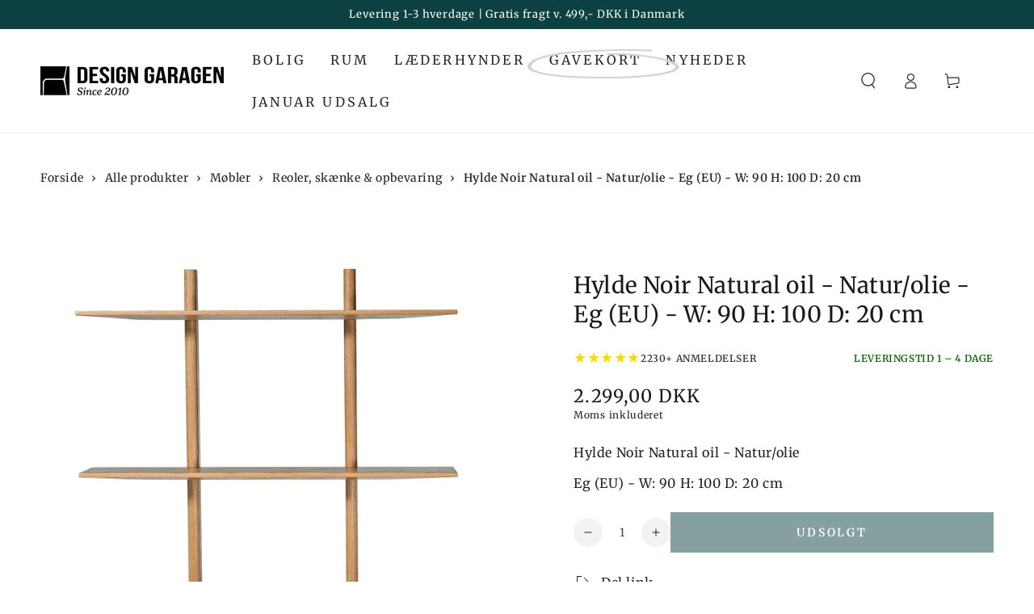

--- FILE ---
content_type: text/html; charset=utf-8
request_url: https://www.designgaragen.dk/products/hylde-noir-natural-oil-natur-olie-eg-eu-w-90-h-100-d-20-cm
body_size: 92301
content:
<!doctype html>
<html class="no-js" lang="da">
  <head>
       <script async crossorigin fetchpriority="high" src="/cdn/shopifycloud/importmap-polyfill/es-modules-shim.2.4.0.js"></script>
<script
  id="Cookiebot"
  src="https://consent.cookiebot.com/uc.js"
  data-cbid="8878d03e-fb72-4961-b42e-1c350b9d1090"
  type="text/javascript"
  defer
></script>
<!-- Google Tag Manager -->
<script>(function(w,d,s,l,i){w[l]=w[l]||[];w[l].push({'gtm.start':
new Date().getTime(),event:'gtm.js'});var f=d.getElementsByTagName(s)[0],
j=d.createElement(s),dl=l!='dataLayer'?'&l='+l:'';j.async=true;j.src=
'https://www.googletagmanager.com/gtm.js?id='+i+dl;f.parentNode.insertBefore(j,f);
})(window,document,'script','dataLayer','GTM-K3Z8WV');</script>
<!-- End Google Tag Manager -->
    <meta charset="utf-8">
    <meta http-equiv="X-UA-Compatible" content="IE=edge">
    <meta name="viewport" content="width=device-width,initial-scale=1">
    <meta name="theme-color" content="">
    <link rel="canonical" href="https://www.designgaragen.dk/products/hylde-noir-natural-oil-natur-olie-eg-eu-w-90-h-100-d-20-cm">
    <link rel="preconnect" href="https://cdn.shopify.com" crossorigin><link rel="icon" type="image/png" href="//www.designgaragen.dk/cdn/shop/files/Favicon.webp?crop=center&height=32&v=1674221652&width=32"><link rel="preconnect" href="https://fonts.shopifycdn.com" crossorigin><title>
      Hylde Noir Natural oil - Natur/olie - Eg (EU) - W: 90 H: 100 D: 20 cm &ndash; DesignGaragen.dk</title><meta name="description" content="Hylde Noir Natural oil - Natur/olieEg (EU) - W: 90 H: 100 D: 20 cm">

<meta property="og:site_name" content="DesignGaragen.dk">
<meta property="og:url" content="https://www.designgaragen.dk/products/hylde-noir-natural-oil-natur-olie-eg-eu-w-90-h-100-d-20-cm">
<meta property="og:title" content="Hylde Noir Natural oil - Natur/olie - Eg (EU) - W: 90 H: 100 D: 20 cm">
<meta property="og:type" content="product">
<meta property="og:description" content="Hylde Noir Natural oil - Natur/olieEg (EU) - W: 90 H: 100 D: 20 cm"><meta property="og:image" content="http://www.designgaragen.dk/cdn/shop/products/9340000129.jpg?v=1635796086">
  <meta property="og:image:secure_url" content="https://www.designgaragen.dk/cdn/shop/products/9340000129.jpg?v=1635796086">
  <meta property="og:image:width" content="1200">
  <meta property="og:image:height" content="1200"><meta property="og:price:amount" content="2.299,00">
  <meta property="og:price:currency" content="DKK"><meta name="twitter:card" content="summary_large_image">
<meta name="twitter:title" content="Hylde Noir Natural oil - Natur/olie - Eg (EU) - W: 90 H: 100 D: 20 cm">
<meta name="twitter:description" content="Hylde Noir Natural oil - Natur/olieEg (EU) - W: 90 H: 100 D: 20 cm">


    <script type="importmap">
      {
        "imports": {
          "mdl-scrollsnap": "//www.designgaragen.dk/cdn/shop/t/150/assets/scrollsnap.js?v=170600829773392310311764262959",
          "timeline-component": "//www.designgaragen.dk/cdn/shop/t/150/assets/timeline-component.js?v=25828140184624228211764262959",
          "comparison-table-component": "//www.designgaragen.dk/cdn/shop/t/150/assets/comparison-table-component.js?v=95021244545988581221764262959"
        }
      }
    </script>

    <script src="//www.designgaragen.dk/cdn/shop/t/150/assets/vendor-v4.js" defer="defer"></script>
    <script src="//www.designgaragen.dk/cdn/shop/t/150/assets/pubsub.js?v=64530984355039965911764262959" defer="defer"></script>
    <script src="//www.designgaragen.dk/cdn/shop/t/150/assets/global.js?v=105739679177674998921764262959" defer="defer"></script>
    <script src="//www.designgaragen.dk/cdn/shop/t/150/assets/modules-basis.js?v=7117348240208911571764262959" defer="defer"></script>

    <script>window.performance && window.performance.mark && window.performance.mark('shopify.content_for_header.start');</script><meta name="robots" content="noindex,nofollow">
<meta name="google-site-verification" content="mBlbOuLt3efIqOuQ816ieSarzrsIttSKVTjAtquobPw">
<meta name="facebook-domain-verification" content="tnw76zky0qmqa3bw5subce5ml2tpir">
<meta id="shopify-digital-wallet" name="shopify-digital-wallet" content="/9921598/digital_wallets/dialog">
<link rel="alternate" hreflang="x-default" href="https://www.designgaragen.dk/products/hylde-noir-natural-oil-natur-olie-eg-eu-w-90-h-100-d-20-cm">
<link rel="alternate" hreflang="da" href="https://www.designgaragen.dk/products/hylde-noir-natural-oil-natur-olie-eg-eu-w-90-h-100-d-20-cm">
<link rel="alternate" hreflang="de-DE" href="https://www.designgaragen.de/products/regal-noir-naturol-natur-ol-eiche-eu-b-90-h-100-t-20-cm">
<link rel="alternate" hreflang="sv-SE" href="https://www.designgaragen.se/products/hylla-noir-naturolja-natur-olja-ek-eu-b-90-h-100-d-20-cm">
<link rel="alternate" hreflang="no-NO" href="https://no.designgaragen.dk/products/hylle-noir-naturolje-natur-olje-eik-eu-b-90-h-100-d-20-cm">
<link rel="alternate" hreflang="fi-FI" href="https://www.designgaragen.fi/products/shelf-noir-luonnonoljy-luonnollinen-oljy-tammi-eu-l-90-k-100-s-20-cm">
<link rel="alternate" hreflang="pt-PT" href="https://www.designgaragen.pt/products/shelf-noir-natural-oil-natural-oleo-carvalho-eu-l-90-h-100-d-20-cm">
<link rel="alternate" hreflang="en-AD" href="https://www.designgaragen.eu/products/shelf-noir-natural-oil-natural-oil-oak-eu-w-90-h-100-d-20-cm">
<link rel="alternate" hreflang="en-AL" href="https://www.designgaragen.eu/products/shelf-noir-natural-oil-natural-oil-oak-eu-w-90-h-100-d-20-cm">
<link rel="alternate" hreflang="en-AM" href="https://www.designgaragen.eu/products/shelf-noir-natural-oil-natural-oil-oak-eu-w-90-h-100-d-20-cm">
<link rel="alternate" hreflang="en-AT" href="https://www.designgaragen.eu/products/shelf-noir-natural-oil-natural-oil-oak-eu-w-90-h-100-d-20-cm">
<link rel="alternate" hreflang="en-AX" href="https://www.designgaragen.eu/products/shelf-noir-natural-oil-natural-oil-oak-eu-w-90-h-100-d-20-cm">
<link rel="alternate" hreflang="en-BA" href="https://www.designgaragen.eu/products/shelf-noir-natural-oil-natural-oil-oak-eu-w-90-h-100-d-20-cm">
<link rel="alternate" hreflang="en-BE" href="https://www.designgaragen.eu/products/shelf-noir-natural-oil-natural-oil-oak-eu-w-90-h-100-d-20-cm">
<link rel="alternate" hreflang="en-BG" href="https://www.designgaragen.eu/products/shelf-noir-natural-oil-natural-oil-oak-eu-w-90-h-100-d-20-cm">
<link rel="alternate" hreflang="en-BY" href="https://www.designgaragen.eu/products/shelf-noir-natural-oil-natural-oil-oak-eu-w-90-h-100-d-20-cm">
<link rel="alternate" hreflang="en-CH" href="https://www.designgaragen.eu/products/shelf-noir-natural-oil-natural-oil-oak-eu-w-90-h-100-d-20-cm">
<link rel="alternate" hreflang="en-CY" href="https://www.designgaragen.eu/products/shelf-noir-natural-oil-natural-oil-oak-eu-w-90-h-100-d-20-cm">
<link rel="alternate" hreflang="en-EE" href="https://www.designgaragen.eu/products/shelf-noir-natural-oil-natural-oil-oak-eu-w-90-h-100-d-20-cm">
<link rel="alternate" hreflang="en-ES" href="https://www.designgaragen.eu/products/shelf-noir-natural-oil-natural-oil-oak-eu-w-90-h-100-d-20-cm">
<link rel="alternate" hreflang="en-FO" href="https://www.designgaragen.eu/products/shelf-noir-natural-oil-natural-oil-oak-eu-w-90-h-100-d-20-cm">
<link rel="alternate" hreflang="en-FR" href="https://www.designgaragen.eu/products/shelf-noir-natural-oil-natural-oil-oak-eu-w-90-h-100-d-20-cm">
<link rel="alternate" hreflang="en-GE" href="https://www.designgaragen.eu/products/shelf-noir-natural-oil-natural-oil-oak-eu-w-90-h-100-d-20-cm">
<link rel="alternate" hreflang="en-GG" href="https://www.designgaragen.eu/products/shelf-noir-natural-oil-natural-oil-oak-eu-w-90-h-100-d-20-cm">
<link rel="alternate" hreflang="en-GI" href="https://www.designgaragen.eu/products/shelf-noir-natural-oil-natural-oil-oak-eu-w-90-h-100-d-20-cm">
<link rel="alternate" hreflang="en-GL" href="https://www.designgaragen.eu/products/shelf-noir-natural-oil-natural-oil-oak-eu-w-90-h-100-d-20-cm">
<link rel="alternate" hreflang="en-GP" href="https://www.designgaragen.eu/products/shelf-noir-natural-oil-natural-oil-oak-eu-w-90-h-100-d-20-cm">
<link rel="alternate" hreflang="en-GR" href="https://www.designgaragen.eu/products/shelf-noir-natural-oil-natural-oil-oak-eu-w-90-h-100-d-20-cm">
<link rel="alternate" hreflang="en-HR" href="https://www.designgaragen.eu/products/shelf-noir-natural-oil-natural-oil-oak-eu-w-90-h-100-d-20-cm">
<link rel="alternate" hreflang="en-HU" href="https://www.designgaragen.eu/products/shelf-noir-natural-oil-natural-oil-oak-eu-w-90-h-100-d-20-cm">
<link rel="alternate" hreflang="en-IE" href="https://www.designgaragen.eu/products/shelf-noir-natural-oil-natural-oil-oak-eu-w-90-h-100-d-20-cm">
<link rel="alternate" hreflang="en-IM" href="https://www.designgaragen.eu/products/shelf-noir-natural-oil-natural-oil-oak-eu-w-90-h-100-d-20-cm">
<link rel="alternate" hreflang="en-IS" href="https://www.designgaragen.eu/products/shelf-noir-natural-oil-natural-oil-oak-eu-w-90-h-100-d-20-cm">
<link rel="alternate" hreflang="en-IT" href="https://www.designgaragen.eu/products/shelf-noir-natural-oil-natural-oil-oak-eu-w-90-h-100-d-20-cm">
<link rel="alternate" hreflang="en-JE" href="https://www.designgaragen.eu/products/shelf-noir-natural-oil-natural-oil-oak-eu-w-90-h-100-d-20-cm">
<link rel="alternate" hreflang="en-LI" href="https://www.designgaragen.eu/products/shelf-noir-natural-oil-natural-oil-oak-eu-w-90-h-100-d-20-cm">
<link rel="alternate" hreflang="en-LT" href="https://www.designgaragen.eu/products/shelf-noir-natural-oil-natural-oil-oak-eu-w-90-h-100-d-20-cm">
<link rel="alternate" hreflang="en-LU" href="https://www.designgaragen.eu/products/shelf-noir-natural-oil-natural-oil-oak-eu-w-90-h-100-d-20-cm">
<link rel="alternate" hreflang="en-LV" href="https://www.designgaragen.eu/products/shelf-noir-natural-oil-natural-oil-oak-eu-w-90-h-100-d-20-cm">
<link rel="alternate" hreflang="en-MC" href="https://www.designgaragen.eu/products/shelf-noir-natural-oil-natural-oil-oak-eu-w-90-h-100-d-20-cm">
<link rel="alternate" hreflang="en-MD" href="https://www.designgaragen.eu/products/shelf-noir-natural-oil-natural-oil-oak-eu-w-90-h-100-d-20-cm">
<link rel="alternate" hreflang="en-ME" href="https://www.designgaragen.eu/products/shelf-noir-natural-oil-natural-oil-oak-eu-w-90-h-100-d-20-cm">
<link rel="alternate" hreflang="en-MK" href="https://www.designgaragen.eu/products/shelf-noir-natural-oil-natural-oil-oak-eu-w-90-h-100-d-20-cm">
<link rel="alternate" hreflang="en-MT" href="https://www.designgaragen.eu/products/shelf-noir-natural-oil-natural-oil-oak-eu-w-90-h-100-d-20-cm">
<link rel="alternate" hreflang="en-NL" href="https://www.designgaragen.eu/products/shelf-noir-natural-oil-natural-oil-oak-eu-w-90-h-100-d-20-cm">
<link rel="alternate" hreflang="en-PL" href="https://www.designgaragen.eu/products/shelf-noir-natural-oil-natural-oil-oak-eu-w-90-h-100-d-20-cm">
<link rel="alternate" hreflang="en-RE" href="https://www.designgaragen.eu/products/shelf-noir-natural-oil-natural-oil-oak-eu-w-90-h-100-d-20-cm">
<link rel="alternate" hreflang="en-RO" href="https://www.designgaragen.eu/products/shelf-noir-natural-oil-natural-oil-oak-eu-w-90-h-100-d-20-cm">
<link rel="alternate" hreflang="en-RS" href="https://www.designgaragen.eu/products/shelf-noir-natural-oil-natural-oil-oak-eu-w-90-h-100-d-20-cm">
<link rel="alternate" hreflang="en-SI" href="https://www.designgaragen.eu/products/shelf-noir-natural-oil-natural-oil-oak-eu-w-90-h-100-d-20-cm">
<link rel="alternate" hreflang="en-SJ" href="https://www.designgaragen.eu/products/shelf-noir-natural-oil-natural-oil-oak-eu-w-90-h-100-d-20-cm">
<link rel="alternate" hreflang="en-SK" href="https://www.designgaragen.eu/products/shelf-noir-natural-oil-natural-oil-oak-eu-w-90-h-100-d-20-cm">
<link rel="alternate" hreflang="en-SM" href="https://www.designgaragen.eu/products/shelf-noir-natural-oil-natural-oil-oak-eu-w-90-h-100-d-20-cm">
<link rel="alternate" hreflang="en-TR" href="https://www.designgaragen.eu/products/shelf-noir-natural-oil-natural-oil-oak-eu-w-90-h-100-d-20-cm">
<link rel="alternate" hreflang="en-UA" href="https://www.designgaragen.eu/products/shelf-noir-natural-oil-natural-oil-oak-eu-w-90-h-100-d-20-cm">
<link rel="alternate" hreflang="en-VA" href="https://www.designgaragen.eu/products/shelf-noir-natural-oil-natural-oil-oak-eu-w-90-h-100-d-20-cm">
<link rel="alternate" hreflang="en-XK" href="https://www.designgaragen.eu/products/shelf-noir-natural-oil-natural-oil-oak-eu-w-90-h-100-d-20-cm">
<link rel="alternate" hreflang="en-YT" href="https://www.designgaragen.eu/products/shelf-noir-natural-oil-natural-oil-oak-eu-w-90-h-100-d-20-cm">
<link rel="alternate" hreflang="en-DZ" href="https://www.designgaragen.com/products/shelf-noir-natural-oil-natural-oil-oak-eu-w-90-h-100-d-20-cm">
<link rel="alternate" hreflang="en-AO" href="https://www.designgaragen.com/products/shelf-noir-natural-oil-natural-oil-oak-eu-w-90-h-100-d-20-cm">
<link rel="alternate" hreflang="en-AC" href="https://www.designgaragen.com/products/shelf-noir-natural-oil-natural-oil-oak-eu-w-90-h-100-d-20-cm">
<link rel="alternate" hreflang="en-BJ" href="https://www.designgaragen.com/products/shelf-noir-natural-oil-natural-oil-oak-eu-w-90-h-100-d-20-cm">
<link rel="alternate" hreflang="en-BW" href="https://www.designgaragen.com/products/shelf-noir-natural-oil-natural-oil-oak-eu-w-90-h-100-d-20-cm">
<link rel="alternate" hreflang="en-BF" href="https://www.designgaragen.com/products/shelf-noir-natural-oil-natural-oil-oak-eu-w-90-h-100-d-20-cm">
<link rel="alternate" hreflang="en-BI" href="https://www.designgaragen.com/products/shelf-noir-natural-oil-natural-oil-oak-eu-w-90-h-100-d-20-cm">
<link rel="alternate" hreflang="en-CM" href="https://www.designgaragen.com/products/shelf-noir-natural-oil-natural-oil-oak-eu-w-90-h-100-d-20-cm">
<link rel="alternate" hreflang="en-KM" href="https://www.designgaragen.com/products/shelf-noir-natural-oil-natural-oil-oak-eu-w-90-h-100-d-20-cm">
<link rel="alternate" hreflang="en-CF" href="https://www.designgaragen.com/products/shelf-noir-natural-oil-natural-oil-oak-eu-w-90-h-100-d-20-cm">
<link rel="alternate" hreflang="en-CD" href="https://www.designgaragen.com/products/shelf-noir-natural-oil-natural-oil-oak-eu-w-90-h-100-d-20-cm">
<link rel="alternate" hreflang="en-DJ" href="https://www.designgaragen.com/products/shelf-noir-natural-oil-natural-oil-oak-eu-w-90-h-100-d-20-cm">
<link rel="alternate" hreflang="en-EG" href="https://www.designgaragen.com/products/shelf-noir-natural-oil-natural-oil-oak-eu-w-90-h-100-d-20-cm">
<link rel="alternate" hreflang="en-CI" href="https://www.designgaragen.com/products/shelf-noir-natural-oil-natural-oil-oak-eu-w-90-h-100-d-20-cm">
<link rel="alternate" hreflang="en-ER" href="https://www.designgaragen.com/products/shelf-noir-natural-oil-natural-oil-oak-eu-w-90-h-100-d-20-cm">
<link rel="alternate" hreflang="en-SZ" href="https://www.designgaragen.com/products/shelf-noir-natural-oil-natural-oil-oak-eu-w-90-h-100-d-20-cm">
<link rel="alternate" hreflang="en-ET" href="https://www.designgaragen.com/products/shelf-noir-natural-oil-natural-oil-oak-eu-w-90-h-100-d-20-cm">
<link rel="alternate" hreflang="en-GA" href="https://www.designgaragen.com/products/shelf-noir-natural-oil-natural-oil-oak-eu-w-90-h-100-d-20-cm">
<link rel="alternate" hreflang="en-GM" href="https://www.designgaragen.com/products/shelf-noir-natural-oil-natural-oil-oak-eu-w-90-h-100-d-20-cm">
<link rel="alternate" hreflang="en-GH" href="https://www.designgaragen.com/products/shelf-noir-natural-oil-natural-oil-oak-eu-w-90-h-100-d-20-cm">
<link rel="alternate" hreflang="en-GN" href="https://www.designgaragen.com/products/shelf-noir-natural-oil-natural-oil-oak-eu-w-90-h-100-d-20-cm">
<link rel="alternate" hreflang="en-GW" href="https://www.designgaragen.com/products/shelf-noir-natural-oil-natural-oil-oak-eu-w-90-h-100-d-20-cm">
<link rel="alternate" hreflang="en-CV" href="https://www.designgaragen.com/products/shelf-noir-natural-oil-natural-oil-oak-eu-w-90-h-100-d-20-cm">
<link rel="alternate" hreflang="en-KE" href="https://www.designgaragen.com/products/shelf-noir-natural-oil-natural-oil-oak-eu-w-90-h-100-d-20-cm">
<link rel="alternate" hreflang="en-LS" href="https://www.designgaragen.com/products/shelf-noir-natural-oil-natural-oil-oak-eu-w-90-h-100-d-20-cm">
<link rel="alternate" hreflang="en-LR" href="https://www.designgaragen.com/products/shelf-noir-natural-oil-natural-oil-oak-eu-w-90-h-100-d-20-cm">
<link rel="alternate" hreflang="en-LY" href="https://www.designgaragen.com/products/shelf-noir-natural-oil-natural-oil-oak-eu-w-90-h-100-d-20-cm">
<link rel="alternate" hreflang="en-MG" href="https://www.designgaragen.com/products/shelf-noir-natural-oil-natural-oil-oak-eu-w-90-h-100-d-20-cm">
<link rel="alternate" hreflang="en-MW" href="https://www.designgaragen.com/products/shelf-noir-natural-oil-natural-oil-oak-eu-w-90-h-100-d-20-cm">
<link rel="alternate" hreflang="en-ML" href="https://www.designgaragen.com/products/shelf-noir-natural-oil-natural-oil-oak-eu-w-90-h-100-d-20-cm">
<link rel="alternate" hreflang="en-MA" href="https://www.designgaragen.com/products/shelf-noir-natural-oil-natural-oil-oak-eu-w-90-h-100-d-20-cm">
<link rel="alternate" hreflang="en-MR" href="https://www.designgaragen.com/products/shelf-noir-natural-oil-natural-oil-oak-eu-w-90-h-100-d-20-cm">
<link rel="alternate" hreflang="en-MU" href="https://www.designgaragen.com/products/shelf-noir-natural-oil-natural-oil-oak-eu-w-90-h-100-d-20-cm">
<link rel="alternate" hreflang="en-MZ" href="https://www.designgaragen.com/products/shelf-noir-natural-oil-natural-oil-oak-eu-w-90-h-100-d-20-cm">
<link rel="alternate" hreflang="en-NA" href="https://www.designgaragen.com/products/shelf-noir-natural-oil-natural-oil-oak-eu-w-90-h-100-d-20-cm">
<link rel="alternate" hreflang="en-NE" href="https://www.designgaragen.com/products/shelf-noir-natural-oil-natural-oil-oak-eu-w-90-h-100-d-20-cm">
<link rel="alternate" hreflang="en-NG" href="https://www.designgaragen.com/products/shelf-noir-natural-oil-natural-oil-oak-eu-w-90-h-100-d-20-cm">
<link rel="alternate" hreflang="en-CG" href="https://www.designgaragen.com/products/shelf-noir-natural-oil-natural-oil-oak-eu-w-90-h-100-d-20-cm">
<link rel="alternate" hreflang="en-RW" href="https://www.designgaragen.com/products/shelf-noir-natural-oil-natural-oil-oak-eu-w-90-h-100-d-20-cm">
<link rel="alternate" hreflang="en-SH" href="https://www.designgaragen.com/products/shelf-noir-natural-oil-natural-oil-oak-eu-w-90-h-100-d-20-cm">
<link rel="alternate" hreflang="en-ST" href="https://www.designgaragen.com/products/shelf-noir-natural-oil-natural-oil-oak-eu-w-90-h-100-d-20-cm">
<link rel="alternate" hreflang="en-SN" href="https://www.designgaragen.com/products/shelf-noir-natural-oil-natural-oil-oak-eu-w-90-h-100-d-20-cm">
<link rel="alternate" hreflang="en-SC" href="https://www.designgaragen.com/products/shelf-noir-natural-oil-natural-oil-oak-eu-w-90-h-100-d-20-cm">
<link rel="alternate" hreflang="en-SL" href="https://www.designgaragen.com/products/shelf-noir-natural-oil-natural-oil-oak-eu-w-90-h-100-d-20-cm">
<link rel="alternate" hreflang="en-SO" href="https://www.designgaragen.com/products/shelf-noir-natural-oil-natural-oil-oak-eu-w-90-h-100-d-20-cm">
<link rel="alternate" hreflang="en-SD" href="https://www.designgaragen.com/products/shelf-noir-natural-oil-natural-oil-oak-eu-w-90-h-100-d-20-cm">
<link rel="alternate" hreflang="en-ZA" href="https://www.designgaragen.com/products/shelf-noir-natural-oil-natural-oil-oak-eu-w-90-h-100-d-20-cm">
<link rel="alternate" hreflang="en-SS" href="https://www.designgaragen.com/products/shelf-noir-natural-oil-natural-oil-oak-eu-w-90-h-100-d-20-cm">
<link rel="alternate" hreflang="en-TZ" href="https://www.designgaragen.com/products/shelf-noir-natural-oil-natural-oil-oak-eu-w-90-h-100-d-20-cm">
<link rel="alternate" hreflang="en-TD" href="https://www.designgaragen.com/products/shelf-noir-natural-oil-natural-oil-oak-eu-w-90-h-100-d-20-cm">
<link rel="alternate" hreflang="en-TG" href="https://www.designgaragen.com/products/shelf-noir-natural-oil-natural-oil-oak-eu-w-90-h-100-d-20-cm">
<link rel="alternate" hreflang="en-TA" href="https://www.designgaragen.com/products/shelf-noir-natural-oil-natural-oil-oak-eu-w-90-h-100-d-20-cm">
<link rel="alternate" hreflang="en-TN" href="https://www.designgaragen.com/products/shelf-noir-natural-oil-natural-oil-oak-eu-w-90-h-100-d-20-cm">
<link rel="alternate" hreflang="en-UG" href="https://www.designgaragen.com/products/shelf-noir-natural-oil-natural-oil-oak-eu-w-90-h-100-d-20-cm">
<link rel="alternate" hreflang="en-EH" href="https://www.designgaragen.com/products/shelf-noir-natural-oil-natural-oil-oak-eu-w-90-h-100-d-20-cm">
<link rel="alternate" hreflang="en-ZM" href="https://www.designgaragen.com/products/shelf-noir-natural-oil-natural-oil-oak-eu-w-90-h-100-d-20-cm">
<link rel="alternate" hreflang="en-ZW" href="https://www.designgaragen.com/products/shelf-noir-natural-oil-natural-oil-oak-eu-w-90-h-100-d-20-cm">
<link rel="alternate" hreflang="en-GQ" href="https://www.designgaragen.com/products/shelf-noir-natural-oil-natural-oil-oak-eu-w-90-h-100-d-20-cm">
<link rel="alternate" hreflang="en-AF" href="https://www.designgaragen.com/products/shelf-noir-natural-oil-natural-oil-oak-eu-w-90-h-100-d-20-cm">
<link rel="alternate" hreflang="en-AZ" href="https://www.designgaragen.com/products/shelf-noir-natural-oil-natural-oil-oak-eu-w-90-h-100-d-20-cm">
<link rel="alternate" hreflang="en-BH" href="https://www.designgaragen.com/products/shelf-noir-natural-oil-natural-oil-oak-eu-w-90-h-100-d-20-cm">
<link rel="alternate" hreflang="en-BD" href="https://www.designgaragen.com/products/shelf-noir-natural-oil-natural-oil-oak-eu-w-90-h-100-d-20-cm">
<link rel="alternate" hreflang="en-BT" href="https://www.designgaragen.com/products/shelf-noir-natural-oil-natural-oil-oak-eu-w-90-h-100-d-20-cm">
<link rel="alternate" hreflang="en-IO" href="https://www.designgaragen.com/products/shelf-noir-natural-oil-natural-oil-oak-eu-w-90-h-100-d-20-cm">
<link rel="alternate" hreflang="en-BN" href="https://www.designgaragen.com/products/shelf-noir-natural-oil-natural-oil-oak-eu-w-90-h-100-d-20-cm">
<link rel="alternate" hreflang="en-KH" href="https://www.designgaragen.com/products/shelf-noir-natural-oil-natural-oil-oak-eu-w-90-h-100-d-20-cm">
<link rel="alternate" hreflang="en-CC" href="https://www.designgaragen.com/products/shelf-noir-natural-oil-natural-oil-oak-eu-w-90-h-100-d-20-cm">
<link rel="alternate" hreflang="en-AE" href="https://www.designgaragen.com/products/shelf-noir-natural-oil-natural-oil-oak-eu-w-90-h-100-d-20-cm">
<link rel="alternate" hreflang="en-PH" href="https://www.designgaragen.com/products/shelf-noir-natural-oil-natural-oil-oak-eu-w-90-h-100-d-20-cm">
<link rel="alternate" hreflang="en-HK" href="https://www.designgaragen.com/products/shelf-noir-natural-oil-natural-oil-oak-eu-w-90-h-100-d-20-cm">
<link rel="alternate" hreflang="en-IN" href="https://www.designgaragen.com/products/shelf-noir-natural-oil-natural-oil-oak-eu-w-90-h-100-d-20-cm">
<link rel="alternate" hreflang="en-ID" href="https://www.designgaragen.com/products/shelf-noir-natural-oil-natural-oil-oak-eu-w-90-h-100-d-20-cm">
<link rel="alternate" hreflang="en-IQ" href="https://www.designgaragen.com/products/shelf-noir-natural-oil-natural-oil-oak-eu-w-90-h-100-d-20-cm">
<link rel="alternate" hreflang="en-IL" href="https://www.designgaragen.com/products/shelf-noir-natural-oil-natural-oil-oak-eu-w-90-h-100-d-20-cm">
<link rel="alternate" hreflang="en-JP" href="https://www.designgaragen.com/products/shelf-noir-natural-oil-natural-oil-oak-eu-w-90-h-100-d-20-cm">
<link rel="alternate" hreflang="en-JO" href="https://www.designgaragen.com/products/shelf-noir-natural-oil-natural-oil-oak-eu-w-90-h-100-d-20-cm">
<link rel="alternate" hreflang="en-CX" href="https://www.designgaragen.com/products/shelf-noir-natural-oil-natural-oil-oak-eu-w-90-h-100-d-20-cm">
<link rel="alternate" hreflang="en-KZ" href="https://www.designgaragen.com/products/shelf-noir-natural-oil-natural-oil-oak-eu-w-90-h-100-d-20-cm">
<link rel="alternate" hreflang="en-CN" href="https://www.designgaragen.com/products/shelf-noir-natural-oil-natural-oil-oak-eu-w-90-h-100-d-20-cm">
<link rel="alternate" hreflang="en-KG" href="https://www.designgaragen.com/products/shelf-noir-natural-oil-natural-oil-oak-eu-w-90-h-100-d-20-cm">
<link rel="alternate" hreflang="en-KW" href="https://www.designgaragen.com/products/shelf-noir-natural-oil-natural-oil-oak-eu-w-90-h-100-d-20-cm">
<link rel="alternate" hreflang="en-LA" href="https://www.designgaragen.com/products/shelf-noir-natural-oil-natural-oil-oak-eu-w-90-h-100-d-20-cm">
<link rel="alternate" hreflang="en-LB" href="https://www.designgaragen.com/products/shelf-noir-natural-oil-natural-oil-oak-eu-w-90-h-100-d-20-cm">
<link rel="alternate" hreflang="en-MO" href="https://www.designgaragen.com/products/shelf-noir-natural-oil-natural-oil-oak-eu-w-90-h-100-d-20-cm">
<link rel="alternate" hreflang="en-MY" href="https://www.designgaragen.com/products/shelf-noir-natural-oil-natural-oil-oak-eu-w-90-h-100-d-20-cm">
<link rel="alternate" hreflang="en-MV" href="https://www.designgaragen.com/products/shelf-noir-natural-oil-natural-oil-oak-eu-w-90-h-100-d-20-cm">
<link rel="alternate" hreflang="en-MN" href="https://www.designgaragen.com/products/shelf-noir-natural-oil-natural-oil-oak-eu-w-90-h-100-d-20-cm">
<link rel="alternate" hreflang="en-MM" href="https://www.designgaragen.com/products/shelf-noir-natural-oil-natural-oil-oak-eu-w-90-h-100-d-20-cm">
<link rel="alternate" hreflang="en-NP" href="https://www.designgaragen.com/products/shelf-noir-natural-oil-natural-oil-oak-eu-w-90-h-100-d-20-cm">
<link rel="alternate" hreflang="en-OM" href="https://www.designgaragen.com/products/shelf-noir-natural-oil-natural-oil-oak-eu-w-90-h-100-d-20-cm">
<link rel="alternate" hreflang="en-PK" href="https://www.designgaragen.com/products/shelf-noir-natural-oil-natural-oil-oak-eu-w-90-h-100-d-20-cm">
<link rel="alternate" hreflang="en-PS" href="https://www.designgaragen.com/products/shelf-noir-natural-oil-natural-oil-oak-eu-w-90-h-100-d-20-cm">
<link rel="alternate" hreflang="en-QA" href="https://www.designgaragen.com/products/shelf-noir-natural-oil-natural-oil-oak-eu-w-90-h-100-d-20-cm">
<link rel="alternate" hreflang="en-RU" href="https://www.designgaragen.com/products/shelf-noir-natural-oil-natural-oil-oak-eu-w-90-h-100-d-20-cm">
<link rel="alternate" hreflang="en-SA" href="https://www.designgaragen.com/products/shelf-noir-natural-oil-natural-oil-oak-eu-w-90-h-100-d-20-cm">
<link rel="alternate" hreflang="en-SG" href="https://www.designgaragen.com/products/shelf-noir-natural-oil-natural-oil-oak-eu-w-90-h-100-d-20-cm">
<link rel="alternate" hreflang="en-LK" href="https://www.designgaragen.com/products/shelf-noir-natural-oil-natural-oil-oak-eu-w-90-h-100-d-20-cm">
<link rel="alternate" hreflang="en-KR" href="https://www.designgaragen.com/products/shelf-noir-natural-oil-natural-oil-oak-eu-w-90-h-100-d-20-cm">
<link rel="alternate" hreflang="en-TJ" href="https://www.designgaragen.com/products/shelf-noir-natural-oil-natural-oil-oak-eu-w-90-h-100-d-20-cm">
<link rel="alternate" hreflang="en-TW" href="https://www.designgaragen.com/products/shelf-noir-natural-oil-natural-oil-oak-eu-w-90-h-100-d-20-cm">
<link rel="alternate" hreflang="en-TH" href="https://www.designgaragen.com/products/shelf-noir-natural-oil-natural-oil-oak-eu-w-90-h-100-d-20-cm">
<link rel="alternate" hreflang="en-TM" href="https://www.designgaragen.com/products/shelf-noir-natural-oil-natural-oil-oak-eu-w-90-h-100-d-20-cm">
<link rel="alternate" hreflang="en-UZ" href="https://www.designgaragen.com/products/shelf-noir-natural-oil-natural-oil-oak-eu-w-90-h-100-d-20-cm">
<link rel="alternate" hreflang="en-VN" href="https://www.designgaragen.com/products/shelf-noir-natural-oil-natural-oil-oak-eu-w-90-h-100-d-20-cm">
<link rel="alternate" hreflang="en-YE" href="https://www.designgaragen.com/products/shelf-noir-natural-oil-natural-oil-oak-eu-w-90-h-100-d-20-cm">
<link rel="alternate" hreflang="en-UM" href="https://www.designgaragen.com/products/shelf-noir-natural-oil-natural-oil-oak-eu-w-90-h-100-d-20-cm">
<link rel="alternate" hreflang="en-AI" href="https://www.designgaragen.com/products/shelf-noir-natural-oil-natural-oil-oak-eu-w-90-h-100-d-20-cm">
<link rel="alternate" hreflang="en-AG" href="https://www.designgaragen.com/products/shelf-noir-natural-oil-natural-oil-oak-eu-w-90-h-100-d-20-cm">
<link rel="alternate" hreflang="en-AW" href="https://www.designgaragen.com/products/shelf-noir-natural-oil-natural-oil-oak-eu-w-90-h-100-d-20-cm">
<link rel="alternate" hreflang="en-BS" href="https://www.designgaragen.com/products/shelf-noir-natural-oil-natural-oil-oak-eu-w-90-h-100-d-20-cm">
<link rel="alternate" hreflang="en-BB" href="https://www.designgaragen.com/products/shelf-noir-natural-oil-natural-oil-oak-eu-w-90-h-100-d-20-cm">
<link rel="alternate" hreflang="en-BZ" href="https://www.designgaragen.com/products/shelf-noir-natural-oil-natural-oil-oak-eu-w-90-h-100-d-20-cm">
<link rel="alternate" hreflang="en-BM" href="https://www.designgaragen.com/products/shelf-noir-natural-oil-natural-oil-oak-eu-w-90-h-100-d-20-cm">
<link rel="alternate" hreflang="en-VG" href="https://www.designgaragen.com/products/shelf-noir-natural-oil-natural-oil-oak-eu-w-90-h-100-d-20-cm">
<link rel="alternate" hreflang="en-KY" href="https://www.designgaragen.com/products/shelf-noir-natural-oil-natural-oil-oak-eu-w-90-h-100-d-20-cm">
<link rel="alternate" hreflang="en-CR" href="https://www.designgaragen.com/products/shelf-noir-natural-oil-natural-oil-oak-eu-w-90-h-100-d-20-cm">
<link rel="alternate" hreflang="en-CW" href="https://www.designgaragen.com/products/shelf-noir-natural-oil-natural-oil-oak-eu-w-90-h-100-d-20-cm">
<link rel="alternate" hreflang="en-DO" href="https://www.designgaragen.com/products/shelf-noir-natural-oil-natural-oil-oak-eu-w-90-h-100-d-20-cm">
<link rel="alternate" hreflang="en-DM" href="https://www.designgaragen.com/products/shelf-noir-natural-oil-natural-oil-oak-eu-w-90-h-100-d-20-cm">
<link rel="alternate" hreflang="en-SV" href="https://www.designgaragen.com/products/shelf-noir-natural-oil-natural-oil-oak-eu-w-90-h-100-d-20-cm">
<link rel="alternate" hreflang="en-GD" href="https://www.designgaragen.com/products/shelf-noir-natural-oil-natural-oil-oak-eu-w-90-h-100-d-20-cm">
<link rel="alternate" hreflang="en-GT" href="https://www.designgaragen.com/products/shelf-noir-natural-oil-natural-oil-oak-eu-w-90-h-100-d-20-cm">
<link rel="alternate" hreflang="en-HT" href="https://www.designgaragen.com/products/shelf-noir-natural-oil-natural-oil-oak-eu-w-90-h-100-d-20-cm">
<link rel="alternate" hreflang="en-HN" href="https://www.designgaragen.com/products/shelf-noir-natural-oil-natural-oil-oak-eu-w-90-h-100-d-20-cm">
<link rel="alternate" hreflang="en-JM" href="https://www.designgaragen.com/products/shelf-noir-natural-oil-natural-oil-oak-eu-w-90-h-100-d-20-cm">
<link rel="alternate" hreflang="en-MQ" href="https://www.designgaragen.com/products/shelf-noir-natural-oil-natural-oil-oak-eu-w-90-h-100-d-20-cm">
<link rel="alternate" hreflang="en-MS" href="https://www.designgaragen.com/products/shelf-noir-natural-oil-natural-oil-oak-eu-w-90-h-100-d-20-cm">
<link rel="alternate" hreflang="en-NI" href="https://www.designgaragen.com/products/shelf-noir-natural-oil-natural-oil-oak-eu-w-90-h-100-d-20-cm">
<link rel="alternate" hreflang="en-PA" href="https://www.designgaragen.com/products/shelf-noir-natural-oil-natural-oil-oak-eu-w-90-h-100-d-20-cm">
<link rel="alternate" hreflang="en-KN" href="https://www.designgaragen.com/products/shelf-noir-natural-oil-natural-oil-oak-eu-w-90-h-100-d-20-cm">
<link rel="alternate" hreflang="en-LC" href="https://www.designgaragen.com/products/shelf-noir-natural-oil-natural-oil-oak-eu-w-90-h-100-d-20-cm">
<link rel="alternate" hreflang="en-MF" href="https://www.designgaragen.com/products/shelf-noir-natural-oil-natural-oil-oak-eu-w-90-h-100-d-20-cm">
<link rel="alternate" hreflang="en-SX" href="https://www.designgaragen.com/products/shelf-noir-natural-oil-natural-oil-oak-eu-w-90-h-100-d-20-cm">
<link rel="alternate" hreflang="en-VC" href="https://www.designgaragen.com/products/shelf-noir-natural-oil-natural-oil-oak-eu-w-90-h-100-d-20-cm">
<link rel="alternate" hreflang="en-BL" href="https://www.designgaragen.com/products/shelf-noir-natural-oil-natural-oil-oak-eu-w-90-h-100-d-20-cm">
<link rel="alternate" hreflang="en-PM" href="https://www.designgaragen.com/products/shelf-noir-natural-oil-natural-oil-oak-eu-w-90-h-100-d-20-cm">
<link rel="alternate" hreflang="en-TT" href="https://www.designgaragen.com/products/shelf-noir-natural-oil-natural-oil-oak-eu-w-90-h-100-d-20-cm">
<link rel="alternate" hreflang="en-TC" href="https://www.designgaragen.com/products/shelf-noir-natural-oil-natural-oil-oak-eu-w-90-h-100-d-20-cm">
<link rel="alternate" hreflang="en-AU" href="https://www.designgaragen.com/products/shelf-noir-natural-oil-natural-oil-oak-eu-w-90-h-100-d-20-cm">
<link rel="alternate" hreflang="en-CK" href="https://www.designgaragen.com/products/shelf-noir-natural-oil-natural-oil-oak-eu-w-90-h-100-d-20-cm">
<link rel="alternate" hreflang="en-FJ" href="https://www.designgaragen.com/products/shelf-noir-natural-oil-natural-oil-oak-eu-w-90-h-100-d-20-cm">
<link rel="alternate" hreflang="en-PF" href="https://www.designgaragen.com/products/shelf-noir-natural-oil-natural-oil-oak-eu-w-90-h-100-d-20-cm">
<link rel="alternate" hreflang="en-KI" href="https://www.designgaragen.com/products/shelf-noir-natural-oil-natural-oil-oak-eu-w-90-h-100-d-20-cm">
<link rel="alternate" hreflang="en-NR" href="https://www.designgaragen.com/products/shelf-noir-natural-oil-natural-oil-oak-eu-w-90-h-100-d-20-cm">
<link rel="alternate" hreflang="en-NZ" href="https://www.designgaragen.com/products/shelf-noir-natural-oil-natural-oil-oak-eu-w-90-h-100-d-20-cm">
<link rel="alternate" hreflang="en-NU" href="https://www.designgaragen.com/products/shelf-noir-natural-oil-natural-oil-oak-eu-w-90-h-100-d-20-cm">
<link rel="alternate" hreflang="en-NF" href="https://www.designgaragen.com/products/shelf-noir-natural-oil-natural-oil-oak-eu-w-90-h-100-d-20-cm">
<link rel="alternate" hreflang="en-NC" href="https://www.designgaragen.com/products/shelf-noir-natural-oil-natural-oil-oak-eu-w-90-h-100-d-20-cm">
<link rel="alternate" hreflang="en-PG" href="https://www.designgaragen.com/products/shelf-noir-natural-oil-natural-oil-oak-eu-w-90-h-100-d-20-cm">
<link rel="alternate" hreflang="en-PN" href="https://www.designgaragen.com/products/shelf-noir-natural-oil-natural-oil-oak-eu-w-90-h-100-d-20-cm">
<link rel="alternate" hreflang="en-SB" href="https://www.designgaragen.com/products/shelf-noir-natural-oil-natural-oil-oak-eu-w-90-h-100-d-20-cm">
<link rel="alternate" hreflang="en-WS" href="https://www.designgaragen.com/products/shelf-noir-natural-oil-natural-oil-oak-eu-w-90-h-100-d-20-cm">
<link rel="alternate" hreflang="en-TK" href="https://www.designgaragen.com/products/shelf-noir-natural-oil-natural-oil-oak-eu-w-90-h-100-d-20-cm">
<link rel="alternate" hreflang="en-TO" href="https://www.designgaragen.com/products/shelf-noir-natural-oil-natural-oil-oak-eu-w-90-h-100-d-20-cm">
<link rel="alternate" hreflang="en-TV" href="https://www.designgaragen.com/products/shelf-noir-natural-oil-natural-oil-oak-eu-w-90-h-100-d-20-cm">
<link rel="alternate" hreflang="en-VU" href="https://www.designgaragen.com/products/shelf-noir-natural-oil-natural-oil-oak-eu-w-90-h-100-d-20-cm">
<link rel="alternate" hreflang="en-WF" href="https://www.designgaragen.com/products/shelf-noir-natural-oil-natural-oil-oak-eu-w-90-h-100-d-20-cm">
<link rel="alternate" hreflang="en-TL" href="https://www.designgaragen.com/products/shelf-noir-natural-oil-natural-oil-oak-eu-w-90-h-100-d-20-cm">
<link rel="alternate" hreflang="en-AR" href="https://www.designgaragen.com/products/shelf-noir-natural-oil-natural-oil-oak-eu-w-90-h-100-d-20-cm">
<link rel="alternate" hreflang="en-BO" href="https://www.designgaragen.com/products/shelf-noir-natural-oil-natural-oil-oak-eu-w-90-h-100-d-20-cm">
<link rel="alternate" hreflang="en-BR" href="https://www.designgaragen.com/products/shelf-noir-natural-oil-natural-oil-oak-eu-w-90-h-100-d-20-cm">
<link rel="alternate" hreflang="en-BQ" href="https://www.designgaragen.com/products/shelf-noir-natural-oil-natural-oil-oak-eu-w-90-h-100-d-20-cm">
<link rel="alternate" hreflang="en-CL" href="https://www.designgaragen.com/products/shelf-noir-natural-oil-natural-oil-oak-eu-w-90-h-100-d-20-cm">
<link rel="alternate" hreflang="en-CO" href="https://www.designgaragen.com/products/shelf-noir-natural-oil-natural-oil-oak-eu-w-90-h-100-d-20-cm">
<link rel="alternate" hreflang="en-EC" href="https://www.designgaragen.com/products/shelf-noir-natural-oil-natural-oil-oak-eu-w-90-h-100-d-20-cm">
<link rel="alternate" hreflang="en-FK" href="https://www.designgaragen.com/products/shelf-noir-natural-oil-natural-oil-oak-eu-w-90-h-100-d-20-cm">
<link rel="alternate" hreflang="en-GF" href="https://www.designgaragen.com/products/shelf-noir-natural-oil-natural-oil-oak-eu-w-90-h-100-d-20-cm">
<link rel="alternate" hreflang="en-GY" href="https://www.designgaragen.com/products/shelf-noir-natural-oil-natural-oil-oak-eu-w-90-h-100-d-20-cm">
<link rel="alternate" hreflang="en-PY" href="https://www.designgaragen.com/products/shelf-noir-natural-oil-natural-oil-oak-eu-w-90-h-100-d-20-cm">
<link rel="alternate" hreflang="en-PE" href="https://www.designgaragen.com/products/shelf-noir-natural-oil-natural-oil-oak-eu-w-90-h-100-d-20-cm">
<link rel="alternate" hreflang="en-SR" href="https://www.designgaragen.com/products/shelf-noir-natural-oil-natural-oil-oak-eu-w-90-h-100-d-20-cm">
<link rel="alternate" hreflang="en-UY" href="https://www.designgaragen.com/products/shelf-noir-natural-oil-natural-oil-oak-eu-w-90-h-100-d-20-cm">
<link rel="alternate" hreflang="en-VE" href="https://www.designgaragen.com/products/shelf-noir-natural-oil-natural-oil-oak-eu-w-90-h-100-d-20-cm">
<link rel="alternate" hreflang="en-CA" href="https://www.designgaragen.eu/products/shelf-noir-natural-oil-natural-oil-oak-eu-w-90-h-100-d-20-cm">
<link rel="alternate" hreflang="en-GS" href="https://www.designgaragen.eu/products/shelf-noir-natural-oil-natural-oil-oak-eu-w-90-h-100-d-20-cm">
<link rel="alternate" hreflang="en-MX" href="https://www.designgaragen.eu/products/shelf-noir-natural-oil-natural-oil-oak-eu-w-90-h-100-d-20-cm">
<link rel="alternate" hreflang="en-TF" href="https://www.designgaragen.eu/products/shelf-noir-natural-oil-natural-oil-oak-eu-w-90-h-100-d-20-cm">
<link rel="alternate" hreflang="en-US" href="https://www.designgaragen.eu/products/shelf-noir-natural-oil-natural-oil-oak-eu-w-90-h-100-d-20-cm">
<link rel="alternate" hreflang="en-CZ" href="https://www.designgaragen.eu/products/shelf-noir-natural-oil-natural-oil-oak-eu-w-90-h-100-d-20-cm">
<link rel="alternate" hreflang="en-GB" href="https://www.designgaragen.eu/products/shelf-noir-natural-oil-natural-oil-oak-eu-w-90-h-100-d-20-cm">
<link rel="alternate" type="application/json+oembed" href="https://www.designgaragen.dk/products/hylde-noir-natural-oil-natur-olie-eg-eu-w-90-h-100-d-20-cm.oembed">
<script async="async" src="/checkouts/internal/preloads.js?locale=da-DK"></script>
<script id="shopify-features" type="application/json">{"accessToken":"8bc352bde7390ced4287c6b0dcaf2203","betas":["rich-media-storefront-analytics"],"domain":"www.designgaragen.dk","predictiveSearch":true,"shopId":9921598,"locale":"da"}</script>
<script>var Shopify = Shopify || {};
Shopify.shop = "designgaragen.myshopify.com";
Shopify.locale = "da";
Shopify.currency = {"active":"DKK","rate":"1.0"};
Shopify.country = "DK";
Shopify.theme = {"name":"DesignGaragen","id":189802971468,"schema_name":"Be Yours","schema_version":"8.4.0","theme_store_id":1399,"role":"main"};
Shopify.theme.handle = "null";
Shopify.theme.style = {"id":null,"handle":null};
Shopify.cdnHost = "www.designgaragen.dk/cdn";
Shopify.routes = Shopify.routes || {};
Shopify.routes.root = "/";</script>
<script type="module">!function(o){(o.Shopify=o.Shopify||{}).modules=!0}(window);</script>
<script>!function(o){function n(){var o=[];function n(){o.push(Array.prototype.slice.apply(arguments))}return n.q=o,n}var t=o.Shopify=o.Shopify||{};t.loadFeatures=n(),t.autoloadFeatures=n()}(window);</script>
<script id="shop-js-analytics" type="application/json">{"pageType":"product"}</script>
<script defer="defer" async type="module" src="//www.designgaragen.dk/cdn/shopifycloud/shop-js/modules/v2/client.init-shop-cart-sync_BWUFHQxD.da.esm.js"></script>
<script defer="defer" async type="module" src="//www.designgaragen.dk/cdn/shopifycloud/shop-js/modules/v2/chunk.common_CxPaeDJ-.esm.js"></script>
<script defer="defer" async type="module" src="//www.designgaragen.dk/cdn/shopifycloud/shop-js/modules/v2/chunk.modal_DY3Xiats.esm.js"></script>
<script type="module">
  await import("//www.designgaragen.dk/cdn/shopifycloud/shop-js/modules/v2/client.init-shop-cart-sync_BWUFHQxD.da.esm.js");
await import("//www.designgaragen.dk/cdn/shopifycloud/shop-js/modules/v2/chunk.common_CxPaeDJ-.esm.js");
await import("//www.designgaragen.dk/cdn/shopifycloud/shop-js/modules/v2/chunk.modal_DY3Xiats.esm.js");

  window.Shopify.SignInWithShop?.initShopCartSync?.({"fedCMEnabled":true,"windoidEnabled":true});

</script>
<script>(function() {
  var isLoaded = false;
  function asyncLoad() {
    if (isLoaded) return;
    isLoaded = true;
    var urls = ["https:\/\/rio.pwztag.com\/rio.js?shop=designgaragen.myshopify.com","\/\/cdn.shopify.com\/proxy\/17ae2adc86e2441f18c2ac18161e96f8e9c5789ab89f8a5a96e76ed52fc30591\/bingshoppingtool-t2app-prod.trafficmanager.net\/uet\/tracking_script?shop=designgaragen.myshopify.com\u0026sp-cache-control=cHVibGljLCBtYXgtYWdlPTkwMA"];
    for (var i = 0; i < urls.length; i++) {
      var s = document.createElement('script');
      s.type = 'text/javascript';
      s.async = true;
      s.src = urls[i];
      var x = document.getElementsByTagName('script')[0];
      x.parentNode.insertBefore(s, x);
    }
  };
  if(window.attachEvent) {
    window.attachEvent('onload', asyncLoad);
  } else {
    window.addEventListener('load', asyncLoad, false);
  }
})();</script>
<script id="__st">var __st={"a":9921598,"offset":3600,"reqid":"bcb5e5ce-41eb-4565-8744-5bae8be72d3e-1769913222","pageurl":"www.designgaragen.dk\/products\/hylde-noir-natural-oil-natur-olie-eg-eu-w-90-h-100-d-20-cm","u":"6c99d764d99e","p":"product","rtyp":"product","rid":6821137383458};</script>
<script>window.ShopifyPaypalV4VisibilityTracking = true;</script>
<script id="captcha-bootstrap">!function(){'use strict';const t='contact',e='account',n='new_comment',o=[[t,t],['blogs',n],['comments',n],[t,'customer']],c=[[e,'customer_login'],[e,'guest_login'],[e,'recover_customer_password'],[e,'create_customer']],r=t=>t.map((([t,e])=>`form[action*='/${t}']:not([data-nocaptcha='true']) input[name='form_type'][value='${e}']`)).join(','),a=t=>()=>t?[...document.querySelectorAll(t)].map((t=>t.form)):[];function s(){const t=[...o],e=r(t);return a(e)}const i='password',u='form_key',d=['recaptcha-v3-token','g-recaptcha-response','h-captcha-response',i],f=()=>{try{return window.sessionStorage}catch{return}},m='__shopify_v',_=t=>t.elements[u];function p(t,e,n=!1){try{const o=window.sessionStorage,c=JSON.parse(o.getItem(e)),{data:r}=function(t){const{data:e,action:n}=t;return t[m]||n?{data:e,action:n}:{data:t,action:n}}(c);for(const[e,n]of Object.entries(r))t.elements[e]&&(t.elements[e].value=n);n&&o.removeItem(e)}catch(o){console.error('form repopulation failed',{error:o})}}const l='form_type',E='cptcha';function T(t){t.dataset[E]=!0}const w=window,h=w.document,L='Shopify',v='ce_forms',y='captcha';let A=!1;((t,e)=>{const n=(g='f06e6c50-85a8-45c8-87d0-21a2b65856fe',I='https://cdn.shopify.com/shopifycloud/storefront-forms-hcaptcha/ce_storefront_forms_captcha_hcaptcha.v1.5.2.iife.js',D={infoText:'Beskyttet af hCaptcha',privacyText:'Beskyttelse af persondata',termsText:'Vilkår'},(t,e,n)=>{const o=w[L][v],c=o.bindForm;if(c)return c(t,g,e,D).then(n);var r;o.q.push([[t,g,e,D],n]),r=I,A||(h.body.append(Object.assign(h.createElement('script'),{id:'captcha-provider',async:!0,src:r})),A=!0)});var g,I,D;w[L]=w[L]||{},w[L][v]=w[L][v]||{},w[L][v].q=[],w[L][y]=w[L][y]||{},w[L][y].protect=function(t,e){n(t,void 0,e),T(t)},Object.freeze(w[L][y]),function(t,e,n,w,h,L){const[v,y,A,g]=function(t,e,n){const i=e?o:[],u=t?c:[],d=[...i,...u],f=r(d),m=r(i),_=r(d.filter((([t,e])=>n.includes(e))));return[a(f),a(m),a(_),s()]}(w,h,L),I=t=>{const e=t.target;return e instanceof HTMLFormElement?e:e&&e.form},D=t=>v().includes(t);t.addEventListener('submit',(t=>{const e=I(t);if(!e)return;const n=D(e)&&!e.dataset.hcaptchaBound&&!e.dataset.recaptchaBound,o=_(e),c=g().includes(e)&&(!o||!o.value);(n||c)&&t.preventDefault(),c&&!n&&(function(t){try{if(!f())return;!function(t){const e=f();if(!e)return;const n=_(t);if(!n)return;const o=n.value;o&&e.removeItem(o)}(t);const e=Array.from(Array(32),(()=>Math.random().toString(36)[2])).join('');!function(t,e){_(t)||t.append(Object.assign(document.createElement('input'),{type:'hidden',name:u})),t.elements[u].value=e}(t,e),function(t,e){const n=f();if(!n)return;const o=[...t.querySelectorAll(`input[type='${i}']`)].map((({name:t})=>t)),c=[...d,...o],r={};for(const[a,s]of new FormData(t).entries())c.includes(a)||(r[a]=s);n.setItem(e,JSON.stringify({[m]:1,action:t.action,data:r}))}(t,e)}catch(e){console.error('failed to persist form',e)}}(e),e.submit())}));const S=(t,e)=>{t&&!t.dataset[E]&&(n(t,e.some((e=>e===t))),T(t))};for(const o of['focusin','change'])t.addEventListener(o,(t=>{const e=I(t);D(e)&&S(e,y())}));const B=e.get('form_key'),M=e.get(l),P=B&&M;t.addEventListener('DOMContentLoaded',(()=>{const t=y();if(P)for(const e of t)e.elements[l].value===M&&p(e,B);[...new Set([...A(),...v().filter((t=>'true'===t.dataset.shopifyCaptcha))])].forEach((e=>S(e,t)))}))}(h,new URLSearchParams(w.location.search),n,t,e,['guest_login'])})(!0,!0)}();</script>
<script integrity="sha256-4kQ18oKyAcykRKYeNunJcIwy7WH5gtpwJnB7kiuLZ1E=" data-source-attribution="shopify.loadfeatures" defer="defer" src="//www.designgaragen.dk/cdn/shopifycloud/storefront/assets/storefront/load_feature-a0a9edcb.js" crossorigin="anonymous"></script>
<script data-source-attribution="shopify.dynamic_checkout.dynamic.init">var Shopify=Shopify||{};Shopify.PaymentButton=Shopify.PaymentButton||{isStorefrontPortableWallets:!0,init:function(){window.Shopify.PaymentButton.init=function(){};var t=document.createElement("script");t.src="https://www.designgaragen.dk/cdn/shopifycloud/portable-wallets/latest/portable-wallets.da.js",t.type="module",document.head.appendChild(t)}};
</script>
<script data-source-attribution="shopify.dynamic_checkout.buyer_consent">
  function portableWalletsHideBuyerConsent(e){var t=document.getElementById("shopify-buyer-consent"),n=document.getElementById("shopify-subscription-policy-button");t&&n&&(t.classList.add("hidden"),t.setAttribute("aria-hidden","true"),n.removeEventListener("click",e))}function portableWalletsShowBuyerConsent(e){var t=document.getElementById("shopify-buyer-consent"),n=document.getElementById("shopify-subscription-policy-button");t&&n&&(t.classList.remove("hidden"),t.removeAttribute("aria-hidden"),n.addEventListener("click",e))}window.Shopify?.PaymentButton&&(window.Shopify.PaymentButton.hideBuyerConsent=portableWalletsHideBuyerConsent,window.Shopify.PaymentButton.showBuyerConsent=portableWalletsShowBuyerConsent);
</script>
<script data-source-attribution="shopify.dynamic_checkout.cart.bootstrap">document.addEventListener("DOMContentLoaded",(function(){function t(){return document.querySelector("shopify-accelerated-checkout-cart, shopify-accelerated-checkout")}if(t())Shopify.PaymentButton.init();else{new MutationObserver((function(e,n){t()&&(Shopify.PaymentButton.init(),n.disconnect())})).observe(document.body,{childList:!0,subtree:!0})}}));
</script>
<script id="sections-script" data-sections="header" defer="defer" src="//www.designgaragen.dk/cdn/shop/t/150/compiled_assets/scripts.js?v=21411"></script>
<script>window.performance && window.performance.mark && window.performance.mark('shopify.content_for_header.end');</script><style data-shopify>@font-face {
  font-family: Merriweather;
  font-weight: 400;
  font-style: normal;
  font-display: swap;
  src: url("//www.designgaragen.dk/cdn/fonts/merriweather/merriweather_n4.349a72bc63b970a8b7f00dc33f5bda2ec52f79cc.woff2") format("woff2"),
       url("//www.designgaragen.dk/cdn/fonts/merriweather/merriweather_n4.5a396c75a89c25b516c9d3cb026490795288d821.woff") format("woff");
}

  @font-face {
  font-family: Merriweather;
  font-weight: 600;
  font-style: normal;
  font-display: swap;
  src: url("//www.designgaragen.dk/cdn/fonts/merriweather/merriweather_n6.82bc6d87b680213711c5072b50cd1af8bff284e0.woff2") format("woff2"),
       url("//www.designgaragen.dk/cdn/fonts/merriweather/merriweather_n6.cebe20d16fc36d803dd3e0a65f3ba958ff58f417.woff") format("woff");
}

  @font-face {
  font-family: Merriweather;
  font-weight: 400;
  font-style: italic;
  font-display: swap;
  src: url("//www.designgaragen.dk/cdn/fonts/merriweather/merriweather_i4.f5b9cf70acd5cd4d838a0ca60bf8178b62cb1301.woff2") format("woff2"),
       url("//www.designgaragen.dk/cdn/fonts/merriweather/merriweather_i4.946cfa27ccfc2ba1850f3e8d4115a49e1be34578.woff") format("woff");
}

  @font-face {
  font-family: Merriweather;
  font-weight: 600;
  font-style: italic;
  font-display: swap;
  src: url("//www.designgaragen.dk/cdn/fonts/merriweather/merriweather_i6.ed4f74c6bd09efb885b7a4d802c1a8b80d08cadd.woff2") format("woff2"),
       url("//www.designgaragen.dk/cdn/fonts/merriweather/merriweather_i6.24f6674b7e5bfa9fe805a221a4f20bcc9b40626e.woff") format("woff");
}

  @font-face {
  font-family: Merriweather;
  font-weight: 400;
  font-style: normal;
  font-display: swap;
  src: url("//www.designgaragen.dk/cdn/fonts/merriweather/merriweather_n4.349a72bc63b970a8b7f00dc33f5bda2ec52f79cc.woff2") format("woff2"),
       url("//www.designgaragen.dk/cdn/fonts/merriweather/merriweather_n4.5a396c75a89c25b516c9d3cb026490795288d821.woff") format("woff");
}

  @font-face {
  font-family: Merriweather;
  font-weight: 600;
  font-style: normal;
  font-display: swap;
  src: url("//www.designgaragen.dk/cdn/fonts/merriweather/merriweather_n6.82bc6d87b680213711c5072b50cd1af8bff284e0.woff2") format("woff2"),
       url("//www.designgaragen.dk/cdn/fonts/merriweather/merriweather_n6.cebe20d16fc36d803dd3e0a65f3ba958ff58f417.woff") format("woff");
}


  :root {
    --font-body-family: Merriweather, serif;
    --font-body-style: normal;
    --font-body-weight: 400;

    --font-heading-family: Merriweather, serif;
    --font-heading-style: normal;
    --font-heading-weight: 400;

    --font-body-scale: 1.0;
    --font-heading-scale: 1.0;

    --font-navigation-family: var(--font-body-family);
    --font-navigation-size: 16px;
    --font-navigation-weight: var(--font-body-weight);
    --font-button-family: var(--font-body-family);
    --font-button-size: 14px;
    --font-button-baseline: 0rem;
    --font-price-family: var(--font-body-family);
    --font-price-scale: var(--font-body-scale);

    --color-base-text: 33, 35, 38;
    --color-base-background: 255, 255, 255;
    --color-base-solid-button-labels: 255, 255, 255;
    --color-base-outline-button-labels: 33, 35, 38;
    --color-base-accent: 13, 64, 65;
    --color-base-heading: 26, 27, 24;
    --color-base-border: 210, 213, 217;
    --color-placeholder: 255, 255, 255;
    --color-overlay: 33, 35, 38;
    --color-keyboard-focus: 135, 173, 245;
    --color-shadow: 168, 232, 226;
    --shadow-opacity: 1;

    --color-background-dark: 235, 235, 235;
    --color-price: #1a1b18;
    --color-sale-price: #1a1b18;
    --color-sale-badge-background: #1a1b18;
    --color-reviews: #ffb503;
    --color-critical: #d72c0d;
    --color-success: #008060;
    --color-highlight: 255, 181, 3;

    --payment-terms-background-color: #ffffff;
    --page-width: 160rem;
    --page-width-margin: 0rem;

    --card-color-scheme: var(--color-placeholder);
    --card-text-alignment: start;
    --card-flex-alignment: flex-start;
    --card-image-padding: 0px;
    --card-border-width: 0px;
    --card-radius: 0px;
    --card-shadow-horizontal-offset: 0px;
    --card-shadow-vertical-offset: 0px;
    
    --button-radius: 0px;
    --button-border-width: 1px;
    --button-shadow-horizontal-offset: 0px;
    --button-shadow-vertical-offset: 0px;

    --spacing-sections-desktop: 0px;
    --spacing-sections-mobile: 0px;

    --gradient-free-ship-progress: linear-gradient(325deg,#F9423A 0,#F1E04D 100%);
    --gradient-free-ship-complete: linear-gradient(325deg, #049cff 0, #35ee7a 100%);

    --plabel-price-tag-color: #000000;
    --plabel-price-tag-background: #d1d5db;
    --plabel-price-tag-height: 2.5rem;

    --swatch-outline-color: #f4f6f8;--text-8xl: 6.0rem;
    --text-6xl: 3.75rem;
    --text-5xl: 3.0rem;
    --text-4xl: 2.25rem;
    --text-3xl: 1.875rem;
    --text-2xl: 1.5rem;
    --text-xl: 1.25rem;
    --text-lg: 1.125rem;
    --text-base: 1.0rem;
    --text-2sm: 0.8125rem;
    --text-sm: 0.875rem;
    --text-xs: 0.75rem;
    --text-3xs: 0.625rem;

    --fluid-sm-to-base: clamp(var(--text-sm), 0.8115rem + 0.1587vw, var(--text-base));
    --fluid-sm-to-lg: clamp(var(--text-sm), 0.748rem + 0.3174vw, var(--text-lg));
    --fluid-base-to-xl: clamp(var(--text-base), 0.873rem + 0.3175vw, var(--text-xl));
    --fluid-base-to-2xl: clamp(var(--text-base), 0.746rem + 0.6349vw, var(--text-2xl));
    --fluid-lg-to-2xl: clamp(var(--text-lg), 0.9722rem + 0.4444vw, var(--text-2xl));
    --fluid-xl-to-3xl: clamp(var(--text-xl), 0.4966rem + 1.1818vw, var(--text-3xl));

    --tw-translate-x: 0;
    --tw-translate-y: 0;
    --tw-rotate: 0;
    --tw-skew-x: 0;
    --tw-skew-y: 0;
    --tw-scale-x: 1;
    --tw-scale-y: 1;

    --font-normal: 400;
    --font-medium: 500;
    --font-bold: 700;

    --sp-0d5: 0.125rem;
    --sp-1: 0.25rem;
    --sp-1d5: 0.375rem;
    --sp-2: 0.5rem;
    --sp-2d5: 0.625rem;
    --sp-3: 0.75rem;
    --sp-3d5: 0.875rem;
    --sp-4: 1rem;
    --sp-4d5: 1.125rem;
    --sp-5: 1.25rem;
    --sp-5d5: 1.375rem;
    --sp-6: 1.5rem;
    --sp-6d5: 1.625rem;
    --sp-7: 1.75rem;
    --sp-7d5: 1.875rem;
    --sp-8: 2rem;
    --sp-9: 2.25rem;
    --sp-10: 2.5rem;
    --sp-12: 3rem;
    --sp-14: 3.5rem;
  }

  *,
  *::before,
  *::after {
    box-sizing: inherit;
  }

  html {
    box-sizing: border-box;
    font-size: calc(var(--font-body-scale) * 62.5%);
    height: 100%;
  }

  body {
    min-height: 100%;
    margin: 0;
    font-size: 1.5rem;
    letter-spacing: 0.06rem;
    line-height: calc(1 + 0.8 / var(--font-body-scale));
    font-family: var(--font-body-family);
    font-style: var(--font-body-style);
    font-weight: var(--font-body-weight);
  }

  @media screen and (min-width: 750px) {
    body {
      font-size: 1.6rem;
    }
  }</style><link href="//www.designgaragen.dk/cdn/shop/t/150/assets/base.css?v=56154053777866764741764262959" rel="stylesheet" type="text/css" media="all" /><link rel="stylesheet" href="//www.designgaragen.dk/cdn/shop/t/150/assets/apps.css?v=58555770612562691921764262959" media="print" fetchpriority="low" onload="this.media='all'">

    <link
        rel="preload"
        as="font"
        href="//www.designgaragen.dk/cdn/fonts/merriweather/merriweather_n4.349a72bc63b970a8b7f00dc33f5bda2ec52f79cc.woff2"
        type="font/woff2"
        crossorigin
      ><link
        rel="preload"
        as="font"
        href="//www.designgaragen.dk/cdn/fonts/merriweather/merriweather_n4.349a72bc63b970a8b7f00dc33f5bda2ec52f79cc.woff2"
        type="font/woff2"
        crossorigin
      ><link rel="stylesheet" href="//www.designgaragen.dk/cdn/shop/t/150/assets/component-predictive-search.css?v=94320327991181004901764262959" media="print" onload="this.media='all'"><link rel="stylesheet" href="//www.designgaragen.dk/cdn/shop/t/150/assets/component-quick-view.css?v=161742497119562552051764262959" media="print" onload="this.media='all'"><script>
  document.documentElement.classList.replace('no-js', 'js');

  window.theme = window.theme || {};

  theme.routes = {
    root_url: '/',
    cart_url: '/cart',
    cart_add_url: '/cart/add',
    cart_change_url: '/cart/change',
    cart_update_url: '/cart/update',
    search_url: '/search',
    predictive_search_url: '/search/suggest'
  };

  theme.cartStrings = {
    error: `Der opstod en fejl under opdatering af din indkøbskurv. Prøv igen.`,
    quantityError: `Du kan kun tilføje [quantity] af denne vare til din kurv`
  };

  theme.variantStrings = {
    addToCart: `Tilføj til kurv`,
    soldOut: `Udsolgt`,
    unavailable: `Ikke tilgængelig`,
    preOrder: `Forudbestil`
  };

  theme.accessibilityStrings = {
    imageAvailable: ``,
    shareSuccess: `Linket er nu kopieret`,
    fillInAllLineItemPropertyRequiredFields: `Translation missing: da.products.product.line_item_property.fill_in_all_required_fields`
  }

  theme.dateStrings = {
    d: ``,
    day: ``,
    days: ``,
    hour: ``,
    hours: ``,
    minute: ``,
    minutes: ``,
    second: ``,
    seconds: ``
  };theme.shopSettings = {
    moneyFormat: "\u003cspan class=\"tlab-currency-format\"\u003e{{amount_with_comma_separator}} DKK\u003c\/span\u003e",
    isoCode: "DKK",
    cartDrawer: true,
    currencyCode: true,
    giftwrapRate: 'product'
  };

  theme.settings = {
    themeName: 'Be Yours',
    themeVersion: '8.4.0',
    agencyId: ''
  };

  /*! (c) Andrea Giammarchi @webreflection ISC */
  !function(){"use strict";var e=function(e,t){var n=function(e){for(var t=0,n=e.length;t<n;t++)r(e[t])},r=function(e){var t=e.target,n=e.attributeName,r=e.oldValue;t.attributeChangedCallback(n,r,t.getAttribute(n))};return function(o,a){var l=o.constructor.observedAttributes;return l&&e(a).then((function(){new t(n).observe(o,{attributes:!0,attributeOldValue:!0,attributeFilter:l});for(var e=0,a=l.length;e<a;e++)o.hasAttribute(l[e])&&r({target:o,attributeName:l[e],oldValue:null})})),o}};function t(e,t){(null==t||t>e.length)&&(t=e.length);for(var n=0,r=new Array(t);n<t;n++)r[n]=e[n];return r}function n(e,n){var r="undefined"!=typeof Symbol&&e[Symbol.iterator]||e["@@iterator"];if(!r){if(Array.isArray(e)||(r=function(e,n){if(e){if("string"==typeof e)return t(e,n);var r=Object.prototype.toString.call(e).slice(8,-1);return"Object"===r&&e.constructor&&(r=e.constructor.name),"Map"===r||"Set"===r?Array.from(e):"Arguments"===r||/^(?:Ui|I)nt(?:8|16|32)(?:Clamped)?Array$/.test(r)?t(e,n):void 0}}(e))||n&&e&&"number"==typeof e.length){r&&(e=r);var o=0,a=function(){};return{s:a,n:function(){return o>=e.length?{done:!0}:{done:!1,value:e[o++]}},e:function(e){throw e},f:a}}throw new TypeError("Invalid attempt to iterate non-iterable instance.\nIn order to be iterable, non-array objects must have a [Symbol.iterator]() method.")}var l,i=!0,u=!1;return{s:function(){r=r.call(e)},n:function(){var e=r.next();return i=e.done,e},e:function(e){u=!0,l=e},f:function(){try{i||null==r.return||r.return()}finally{if(u)throw l}}}}
  /*! (c) Andrea Giammarchi - ISC */var r=!0,o=!1,a="querySelectorAll",l="querySelectorAll",i=self,u=i.document,c=i.Element,s=i.MutationObserver,f=i.Set,d=i.WeakMap,h=function(e){return l in e},v=[].filter,g=function(e){var t=new d,i=function(n,r){var o;if(r)for(var a,l=function(e){return e.matches||e.webkitMatchesSelector||e.msMatchesSelector}(n),i=0,u=p.length;i<u;i++)l.call(n,a=p[i])&&(t.has(n)||t.set(n,new f),(o=t.get(n)).has(a)||(o.add(a),e.handle(n,r,a)));else t.has(n)&&(o=t.get(n),t.delete(n),o.forEach((function(t){e.handle(n,r,t)})))},g=function(e){for(var t=!(arguments.length>1&&void 0!==arguments[1])||arguments[1],n=0,r=e.length;n<r;n++)i(e[n],t)},p=e.query,y=e.root||u,m=function(e){var t=arguments.length>1&&void 0!==arguments[1]?arguments[1]:document,l=arguments.length>2&&void 0!==arguments[2]?arguments[2]:MutationObserver,i=arguments.length>3&&void 0!==arguments[3]?arguments[3]:["*"],u=function t(o,l,i,u,c,s){var f,d=n(o);try{for(d.s();!(f=d.n()).done;){var h=f.value;(s||a in h)&&(c?i.has(h)||(i.add(h),u.delete(h),e(h,c)):u.has(h)||(u.add(h),i.delete(h),e(h,c)),s||t(h[a](l),l,i,u,c,r))}}catch(e){d.e(e)}finally{d.f()}},c=new l((function(e){if(i.length){var t,a=i.join(","),l=new Set,c=new Set,s=n(e);try{for(s.s();!(t=s.n()).done;){var f=t.value,d=f.addedNodes,h=f.removedNodes;u(h,a,l,c,o,o),u(d,a,l,c,r,o)}}catch(e){s.e(e)}finally{s.f()}}})),s=c.observe;return(c.observe=function(e){return s.call(c,e,{subtree:r,childList:r})})(t),c}(i,y,s,p),b=c.prototype.attachShadow;return b&&(c.prototype.attachShadow=function(e){var t=b.call(this,e);return m.observe(t),t}),p.length&&g(y[l](p)),{drop:function(e){for(var n=0,r=e.length;n<r;n++)t.delete(e[n])},flush:function(){for(var e=m.takeRecords(),t=0,n=e.length;t<n;t++)g(v.call(e[t].removedNodes,h),!1),g(v.call(e[t].addedNodes,h),!0)},observer:m,parse:g}},p=self,y=p.document,m=p.Map,b=p.MutationObserver,w=p.Object,E=p.Set,S=p.WeakMap,A=p.Element,M=p.HTMLElement,O=p.Node,N=p.Error,C=p.TypeError,T=p.Reflect,q=w.defineProperty,I=w.keys,D=w.getOwnPropertyNames,L=w.setPrototypeOf,P=!self.customElements,k=function(e){for(var t=I(e),n=[],r=t.length,o=0;o<r;o++)n[o]=e[t[o]],delete e[t[o]];return function(){for(var o=0;o<r;o++)e[t[o]]=n[o]}};if(P){var x=function(){var e=this.constructor;if(!$.has(e))throw new C("Illegal constructor");var t=$.get(e);if(W)return z(W,t);var n=H.call(y,t);return z(L(n,e.prototype),t)},H=y.createElement,$=new m,_=new m,j=new m,R=new m,V=[],U=g({query:V,handle:function(e,t,n){var r=j.get(n);if(t&&!r.isPrototypeOf(e)){var o=k(e);W=L(e,r);try{new r.constructor}finally{W=null,o()}}var a="".concat(t?"":"dis","connectedCallback");a in r&&e[a]()}}).parse,W=null,F=function(e){if(!_.has(e)){var t,n=new Promise((function(e){t=e}));_.set(e,{$:n,_:t})}return _.get(e).$},z=e(F,b);q(self,"customElements",{configurable:!0,value:{define:function(e,t){if(R.has(e))throw new N('the name "'.concat(e,'" has already been used with this registry'));$.set(t,e),j.set(e,t.prototype),R.set(e,t),V.push(e),F(e).then((function(){U(y.querySelectorAll(e))})),_.get(e)._(t)},get:function(e){return R.get(e)},whenDefined:F}}),q(x.prototype=M.prototype,"constructor",{value:x}),q(self,"HTMLElement",{configurable:!0,value:x}),q(y,"createElement",{configurable:!0,value:function(e,t){var n=t&&t.is,r=n?R.get(n):R.get(e);return r?new r:H.call(y,e)}}),"isConnected"in O.prototype||q(O.prototype,"isConnected",{configurable:!0,get:function(){return!(this.ownerDocument.compareDocumentPosition(this)&this.DOCUMENT_POSITION_DISCONNECTED)}})}else if(P=!self.customElements.get("extends-li"))try{var B=function e(){return self.Reflect.construct(HTMLLIElement,[],e)};B.prototype=HTMLLIElement.prototype;var G="extends-li";self.customElements.define("extends-li",B,{extends:"li"}),P=y.createElement("li",{is:G}).outerHTML.indexOf(G)<0;var J=self.customElements,K=J.get,Q=J.whenDefined;q(self.customElements,"whenDefined",{configurable:!0,value:function(e){var t=this;return Q.call(this,e).then((function(n){return n||K.call(t,e)}))}})}catch(e){}if(P){var X=function(e){var t=ae.get(e);ve(t.querySelectorAll(this),e.isConnected)},Y=self.customElements,Z=y.createElement,ee=Y.define,te=Y.get,ne=Y.upgrade,re=T||{construct:function(e){return e.call(this)}},oe=re.construct,ae=new S,le=new E,ie=new m,ue=new m,ce=new m,se=new m,fe=[],de=[],he=function(e){return se.get(e)||te.call(Y,e)},ve=g({query:de,handle:function(e,t,n){var r=ce.get(n);if(t&&!r.isPrototypeOf(e)){var o=k(e);be=L(e,r);try{new r.constructor}finally{be=null,o()}}var a="".concat(t?"":"dis","connectedCallback");a in r&&e[a]()}}).parse,ge=g({query:fe,handle:function(e,t){ae.has(e)&&(t?le.add(e):le.delete(e),de.length&&X.call(de,e))}}).parse,pe=A.prototype.attachShadow;pe&&(A.prototype.attachShadow=function(e){var t=pe.call(this,e);return ae.set(this,t),t});var ye=function(e){if(!ue.has(e)){var t,n=new Promise((function(e){t=e}));ue.set(e,{$:n,_:t})}return ue.get(e).$},me=e(ye,b),be=null;D(self).filter((function(e){return/^HTML.*Element$/.test(e)})).forEach((function(e){var t=self[e];function n(){var e=this.constructor;if(!ie.has(e))throw new C("Illegal constructor");var n=ie.get(e),r=n.is,o=n.tag;if(r){if(be)return me(be,r);var a=Z.call(y,o);return a.setAttribute("is",r),me(L(a,e.prototype),r)}return oe.call(this,t,[],e)}q(n.prototype=t.prototype,"constructor",{value:n}),q(self,e,{value:n})})),q(y,"createElement",{configurable:!0,value:function(e,t){var n=t&&t.is;if(n){var r=se.get(n);if(r&&ie.get(r).tag===e)return new r}var o=Z.call(y,e);return n&&o.setAttribute("is",n),o}}),q(Y,"get",{configurable:!0,value:he}),q(Y,"whenDefined",{configurable:!0,value:ye}),q(Y,"upgrade",{configurable:!0,value:function(e){var t=e.getAttribute("is");if(t){var n=se.get(t);if(n)return void me(L(e,n.prototype),t)}ne.call(Y,e)}}),q(Y,"define",{configurable:!0,value:function(e,t,n){if(he(e))throw new N("'".concat(e,"' has already been defined as a custom element"));var r,o=n&&n.extends;ie.set(t,o?{is:e,tag:o}:{is:"",tag:e}),o?(r="".concat(o,'[is="').concat(e,'"]'),ce.set(r,t.prototype),se.set(e,t),de.push(r)):(ee.apply(Y,arguments),fe.push(r=e)),ye(e).then((function(){o?(ve(y.querySelectorAll(r)),le.forEach(X,[r])):ge(y.querySelectorAll(r))})),ue.get(e)._(t)}})}}();
</script>
<!-- BEGIN app block: shopify://apps/langshop/blocks/sdk/84899e01-2b29-42af-99d6-46d16daa2111 --><!-- BEGIN app snippet: config --><script type="text/javascript">
    /** Workaround for backward compatibility with old versions of localized themes */
    if (window.LangShopConfig && window.LangShopConfig.themeDynamics && window.LangShopConfig.themeDynamics.length) {
        themeDynamics = window.LangShopConfig.themeDynamics;
    } else {
        themeDynamics = [];
    }

    window.LangShopConfig = {
    "currentLanguage": "da",
    "currentCurrency": "dkk",
    "currentCountry": "DK",
    "shopifyLocales": [{"code":"da","name":"Dansk","endonym_name":"Dansk","rootUrl":"\/"}    ],
    "shopifyCountries": [{"code":"AX","name":"Åland", "currency":"DKK"},{"code":"GQ","name":"Ækvatorialguinea", "currency":"DKK"},{"code":"AF","name":"Afghanistan", "currency":"DKK"},{"code":"AL","name":"Albanien", "currency":"DKK"},{"code":"DZ","name":"Algeriet", "currency":"DKK"},{"code":"UM","name":"Amerikanske oversøiske øer", "currency":"DKK"},{"code":"AD","name":"Andorra", "currency":"DKK"},{"code":"AO","name":"Angola", "currency":"DKK"},{"code":"AI","name":"Anguilla", "currency":"DKK"},{"code":"AG","name":"Antigua og Barbuda", "currency":"DKK"},{"code":"AR","name":"Argentina", "currency":"DKK"},{"code":"AM","name":"Armenien", "currency":"DKK"},{"code":"AW","name":"Aruba", "currency":"DKK"},{"code":"AC","name":"Ascensionøen", "currency":"DKK"},{"code":"AZ","name":"Aserbajdsjan", "currency":"DKK"},{"code":"AU","name":"Australien", "currency":"DKK"},{"code":"BS","name":"Bahamas", "currency":"DKK"},{"code":"BH","name":"Bahrain", "currency":"DKK"},{"code":"BD","name":"Bangladesh", "currency":"DKK"},{"code":"BB","name":"Barbados", "currency":"DKK"},{"code":"BE","name":"Belgien", "currency":"DKK"},{"code":"BZ","name":"Belize", "currency":"DKK"},{"code":"BJ","name":"Benin", "currency":"DKK"},{"code":"BM","name":"Bermuda", "currency":"DKK"},{"code":"BT","name":"Bhutan", "currency":"DKK"},{"code":"BO","name":"Bolivia", "currency":"DKK"},{"code":"BA","name":"Bosnien-Hercegovina", "currency":"DKK"},{"code":"BW","name":"Botswana", "currency":"DKK"},{"code":"BR","name":"Brasilien", "currency":"DKK"},{"code":"BN","name":"Brunei", "currency":"DKK"},{"code":"BG","name":"Bulgarien", "currency":"DKK"},{"code":"BF","name":"Burkina Faso", "currency":"DKK"},{"code":"BI","name":"Burundi", "currency":"DKK"},{"code":"KH","name":"Cambodja", "currency":"DKK"},{"code":"CM","name":"Cameroun", "currency":"DKK"},{"code":"CA","name":"Canada", "currency":"DKK"},{"code":"BQ","name":"Caribisk Nederlandene", "currency":"DKK"},{"code":"KY","name":"Caymanøerne", "currency":"DKK"},{"code":"CL","name":"Chile", "currency":"DKK"},{"code":"CC","name":"Cocosøerne", "currency":"DKK"},{"code":"CO","name":"Colombia", "currency":"DKK"},{"code":"KM","name":"Comorerne", "currency":"DKK"},{"code":"CG","name":"Congo-Brazzaville", "currency":"DKK"},{"code":"CD","name":"Congo-Kinshasa", "currency":"DKK"},{"code":"CK","name":"Cookøerne", "currency":"DKK"},{"code":"CR","name":"Costa Rica", "currency":"DKK"},{"code":"CW","name":"Curaçao", "currency":"DKK"},{"code":"CY","name":"Cypern", "currency":"DKK"},{"code":"DK","name":"Danmark", "currency":"DKK"},{"code":"VG","name":"De Britiske Jomfruøer", "currency":"DKK"},{"code":"AE","name":"De Forenede Arabiske Emirater", "currency":"DKK"},{"code":"PS","name":"De palæstinensiske områder", "currency":"DKK"},{"code":"CF","name":"Den Centralafrikanske Republik", "currency":"DKK"},{"code":"DO","name":"Den Dominikanske Republik", "currency":"DKK"},{"code":"IO","name":"Det Britiske Territorium i Det Indiske Ocean", "currency":"DKK"},{"code":"DJ","name":"Djibouti", "currency":"DKK"},{"code":"DM","name":"Dominica", "currency":"DKK"},{"code":"EC","name":"Ecuador", "currency":"DKK"},{"code":"EG","name":"Egypten", "currency":"DKK"},{"code":"SV","name":"El Salvador", "currency":"DKK"},{"code":"CI","name":"Elfenbenskysten", "currency":"DKK"},{"code":"ER","name":"Eritrea", "currency":"DKK"},{"code":"EE","name":"Estland", "currency":"DKK"},{"code":"SZ","name":"Eswatini", "currency":"DKK"},{"code":"ET","name":"Etiopien", "currency":"DKK"},{"code":"FO","name":"Færøerne", "currency":"DKK"},{"code":"FK","name":"Falklandsøerne", "currency":"DKK"},{"code":"FJ","name":"Fiji", "currency":"DKK"},{"code":"PH","name":"Filippinerne", "currency":"DKK"},{"code":"FI","name":"Finland", "currency":"DKK"},{"code":"FR","name":"Frankrig", "currency":"DKK"},{"code":"GF","name":"Fransk Guyana", "currency":"DKK"},{"code":"PF","name":"Fransk Polynesien", "currency":"DKK"},{"code":"TF","name":"Franske sydlige territorier", "currency":"DKK"},{"code":"GA","name":"Gabon", "currency":"DKK"},{"code":"GM","name":"Gambia", "currency":"DKK"},{"code":"GE","name":"Georgien", "currency":"DKK"},{"code":"GH","name":"Ghana", "currency":"DKK"},{"code":"GI","name":"Gibraltar", "currency":"DKK"},{"code":"GR","name":"Grækenland", "currency":"DKK"},{"code":"GD","name":"Grenada", "currency":"DKK"},{"code":"GL","name":"Grønland", "currency":"DKK"},{"code":"GP","name":"Guadeloupe", "currency":"DKK"},{"code":"GT","name":"Guatemala", "currency":"DKK"},{"code":"GG","name":"Guernsey", "currency":"DKK"},{"code":"GN","name":"Guinea", "currency":"DKK"},{"code":"GW","name":"Guinea-Bissau", "currency":"DKK"},{"code":"GY","name":"Guyana", "currency":"DKK"},{"code":"HT","name":"Haiti", "currency":"DKK"},{"code":"NL","name":"Holland (Nederlandene)", "currency":"DKK"},{"code":"HN","name":"Honduras", "currency":"DKK"},{"code":"BY","name":"Hviderusland", "currency":"DKK"},{"code":"IN","name":"Indien", "currency":"DKK"},{"code":"ID","name":"Indonesien", "currency":"DKK"},{"code":"IQ","name":"Irak", "currency":"DKK"},{"code":"IE","name":"Irland", "currency":"DKK"},{"code":"IS","name":"Island", "currency":"DKK"},{"code":"IM","name":"Isle of Man", "currency":"DKK"},{"code":"IL","name":"Israel", "currency":"DKK"},{"code":"IT","name":"Italien", "currency":"DKK"},{"code":"JM","name":"Jamaica", "currency":"DKK"},{"code":"JP","name":"Japan", "currency":"DKK"},{"code":"JE","name":"Jersey", "currency":"DKK"},{"code":"JO","name":"Jordan", "currency":"DKK"},{"code":"CX","name":"Juleøen", "currency":"DKK"},{"code":"CV","name":"Kap Verde", "currency":"DKK"},{"code":"KZ","name":"Kasakhstan", "currency":"DKK"},{"code":"KE","name":"Kenya", "currency":"DKK"},{"code":"CN","name":"Kina", "currency":"DKK"},{"code":"KG","name":"Kirgisistan", "currency":"DKK"},{"code":"KI","name":"Kiribati", "currency":"DKK"},{"code":"XK","name":"Kosovo", "currency":"DKK"},{"code":"HR","name":"Kroatien", "currency":"DKK"},{"code":"KW","name":"Kuwait", "currency":"DKK"},{"code":"LA","name":"Laos", "currency":"DKK"},{"code":"LS","name":"Lesotho", "currency":"DKK"},{"code":"LV","name":"Letland", "currency":"DKK"},{"code":"LB","name":"Libanon", "currency":"DKK"},{"code":"LR","name":"Liberia", "currency":"DKK"},{"code":"LY","name":"Libyen", "currency":"DKK"},{"code":"LI","name":"Liechtenstein", "currency":"DKK"},{"code":"LT","name":"Litauen", "currency":"DKK"},{"code":"LU","name":"Luxembourg", "currency":"DKK"},{"code":"MG","name":"Madagaskar", "currency":"DKK"},{"code":"MW","name":"Malawi", "currency":"DKK"},{"code":"MY","name":"Malaysia", "currency":"DKK"},{"code":"MV","name":"Maldiverne", "currency":"DKK"},{"code":"ML","name":"Mali", "currency":"DKK"},{"code":"MT","name":"Malta", "currency":"DKK"},{"code":"MA","name":"Marokko", "currency":"DKK"},{"code":"MQ","name":"Martinique", "currency":"DKK"},{"code":"MR","name":"Mauretanien", "currency":"DKK"},{"code":"MU","name":"Mauritius", "currency":"DKK"},{"code":"YT","name":"Mayotte", "currency":"DKK"},{"code":"MX","name":"Mexico", "currency":"DKK"},{"code":"MD","name":"Moldova", "currency":"DKK"},{"code":"MC","name":"Monaco", "currency":"DKK"},{"code":"MN","name":"Mongoliet", "currency":"DKK"},{"code":"ME","name":"Montenegro", "currency":"DKK"},{"code":"MS","name":"Montserrat", "currency":"DKK"},{"code":"MZ","name":"Mozambique", "currency":"DKK"},{"code":"MM","name":"Myanmar (Burma)", "currency":"DKK"},{"code":"NA","name":"Namibia", "currency":"DKK"},{"code":"NR","name":"Nauru", "currency":"DKK"},{"code":"NP","name":"Nepal", "currency":"DKK"},{"code":"NZ","name":"New Zealand", "currency":"DKK"},{"code":"NI","name":"Nicaragua", "currency":"DKK"},{"code":"NE","name":"Niger", "currency":"DKK"},{"code":"NG","name":"Nigeria", "currency":"DKK"},{"code":"NU","name":"Niue", "currency":"DKK"},{"code":"MK","name":"Nordmakedonien", "currency":"DKK"},{"code":"NF","name":"Norfolk Island", "currency":"DKK"},{"code":"NO","name":"Norge", "currency":"DKK"},{"code":"NC","name":"Ny Kaledonien", "currency":"DKK"},{"code":"AT","name":"Østrig", "currency":"DKK"},{"code":"OM","name":"Oman", "currency":"DKK"},{"code":"PK","name":"Pakistan", "currency":"DKK"},{"code":"PA","name":"Panama", "currency":"DKK"},{"code":"PG","name":"Papua Ny Guinea", "currency":"DKK"},{"code":"PY","name":"Paraguay", "currency":"DKK"},{"code":"PE","name":"Peru", "currency":"DKK"},{"code":"PN","name":"Pitcairn", "currency":"DKK"},{"code":"PL","name":"Polen", "currency":"DKK"},{"code":"PT","name":"Portugal", "currency":"DKK"},{"code":"QA","name":"Qatar", "currency":"DKK"},{"code":"RE","name":"Réunion", "currency":"DKK"},{"code":"RO","name":"Rumænien", "currency":"DKK"},{"code":"RU","name":"Rusland", "currency":"DKK"},{"code":"RW","name":"Rwanda", "currency":"DKK"},{"code":"HK","name":"SAR Hongkong", "currency":"DKK"},{"code":"MO","name":"SAR Macao", "currency":"DKK"},{"code":"BL","name":"Saint Barthélemy", "currency":"DKK"},{"code":"KN","name":"Saint Kitts og Nevis", "currency":"DKK"},{"code":"LC","name":"Saint Lucia", "currency":"DKK"},{"code":"MF","name":"Saint Martin", "currency":"DKK"},{"code":"PM","name":"Saint Pierre og Miquelon", "currency":"DKK"},{"code":"VC","name":"Saint Vincent og Grenadinerne", "currency":"DKK"},{"code":"SB","name":"Salomonøerne", "currency":"DKK"},{"code":"WS","name":"Samoa", "currency":"DKK"},{"code":"SM","name":"San Marino", "currency":"DKK"},{"code":"ST","name":"São Tomé og Príncipe", "currency":"DKK"},{"code":"SA","name":"Saudi-Arabien", "currency":"DKK"},{"code":"CH","name":"Schweiz", "currency":"DKK"},{"code":"SN","name":"Senegal", "currency":"DKK"},{"code":"RS","name":"Serbien", "currency":"DKK"},{"code":"SC","name":"Seychellerne", "currency":"DKK"},{"code":"SL","name":"Sierra Leone", "currency":"DKK"},{"code":"SG","name":"Singapore", "currency":"DKK"},{"code":"SX","name":"Sint Maarten", "currency":"DKK"},{"code":"SK","name":"Slovakiet", "currency":"DKK"},{"code":"SI","name":"Slovenien", "currency":"DKK"},{"code":"SO","name":"Somalia", "currency":"DKK"},{"code":"GS","name":"South Georgia og De Sydlige Sandwichøer", "currency":"DKK"},{"code":"ES","name":"Spanien", "currency":"DKK"},{"code":"LK","name":"Sri Lanka", "currency":"DKK"},{"code":"SH","name":"St. Helena", "currency":"DKK"},{"code":"GB","name":"Storbritannien", "currency":"DKK"},{"code":"SD","name":"Sudan", "currency":"DKK"},{"code":"SR","name":"Surinam", "currency":"DKK"},{"code":"SJ","name":"Svalbard og Jan Mayen", "currency":"DKK"},{"code":"SE","name":"Sverige", "currency":"DKK"},{"code":"ZA","name":"Sydafrika", "currency":"DKK"},{"code":"KR","name":"Sydkorea", "currency":"DKK"},{"code":"SS","name":"Sydsudan", "currency":"DKK"},{"code":"TJ","name":"Tadsjikistan", "currency":"DKK"},{"code":"TW","name":"Taiwan", "currency":"DKK"},{"code":"TZ","name":"Tanzania", "currency":"DKK"},{"code":"TD","name":"Tchad", "currency":"DKK"},{"code":"TH","name":"Thailand", "currency":"DKK"},{"code":"TL","name":"Timor-Leste", "currency":"DKK"},{"code":"CZ","name":"Tjekkiet", "currency":"DKK"},{"code":"TG","name":"Togo", "currency":"DKK"},{"code":"TK","name":"Tokelau", "currency":"DKK"},{"code":"TO","name":"Tonga", "currency":"DKK"},{"code":"TT","name":"Trinidad og Tobago", "currency":"DKK"},{"code":"TA","name":"Tristan da Cunha", "currency":"DKK"},{"code":"TN","name":"Tunesien", "currency":"DKK"},{"code":"TM","name":"Turkmenistan", "currency":"DKK"},{"code":"TC","name":"Turks- og Caicosøerne", "currency":"DKK"},{"code":"TV","name":"Tuvalu", "currency":"DKK"},{"code":"TR","name":"Tyrkiet", "currency":"DKK"},{"code":"DE","name":"Tyskland", "currency":"DKK"},{"code":"US","name":"USA", "currency":"DKK"},{"code":"UG","name":"Uganda", "currency":"DKK"},{"code":"UA","name":"Ukraine", "currency":"DKK"},{"code":"HU","name":"Ungarn", "currency":"DKK"},{"code":"UY","name":"Uruguay", "currency":"DKK"},{"code":"UZ","name":"Usbekistan", "currency":"DKK"},{"code":"VU","name":"Vanuatu", "currency":"DKK"},{"code":"VA","name":"Vatikanstaten", "currency":"DKK"},{"code":"VE","name":"Venezuela", "currency":"DKK"},{"code":"EH","name":"Vestsahara", "currency":"DKK"},{"code":"VN","name":"Vietnam", "currency":"DKK"},{"code":"WF","name":"Wallis og Futuna", "currency":"DKK"},{"code":"YE","name":"Yemen", "currency":"DKK"},{"code":"ZM","name":"Zambia", "currency":"DKK"},{"code":"ZW","name":"Zimbabwe", "currency":"DKK"}    ],
    "shopifyCurrencies": ["DKK"],
    "originalLanguage": {"code":"da","alias":null,"title":"Danish","icon":null,"published":true},
    "targetLanguages": [{"code":"de","alias":null,"title":"German","icon":null,"published":true},{"code":"en","alias":null,"title":"English","icon":null,"published":true},{"code":"fi","alias":null,"title":"Finnish","icon":null,"published":true},{"code":"no","alias":null,"title":"Norwegian","icon":null,"published":true},{"code":"pt-PT","alias":null,"title":"Portuguese (Portugal)","icon":null,"published":true},{"code":"sv","alias":null,"title":"Swedish","icon":null,"published":true}],
    "languagesSwitchers": [{"id":24594379,"title":null,"type":"dropdown","status":"disabled","display":"icons","position":"top-right","offset":"10px","shortTitles":false,"isolateStyles":true,"icons":"rounded","sprite":"flags","defaultStyles":true,"devices":{"mobile":{"visible":true,"minWidth":null,"maxWidth":{"value":480,"dimension":"px"}},"tablet":{"visible":true,"minWidth":{"value":481,"dimension":"px"},"maxWidth":{"value":1023,"dimension":"px"}},"desktop":{"visible":true,"minWidth":{"value":1024,"dimension":"px"},"maxWidth":null}},"styles":{"dropdown":{"activeContainer":{"padding":{"top":{"value":8,"dimension":"px"},"right":{"value":10,"dimension":"px"},"bottom":{"value":8,"dimension":"px"},"left":{"value":10,"dimension":"px"}},"background":"rgba(255,255,255,.95)","borderRadius":{"topLeft":{"value":0,"dimension":"px"},"topRight":{"value":0,"dimension":"px"},"bottomLeft":{"value":0,"dimension":"px"},"bottomRight":{"value":0,"dimension":"px"}},"borderTop":{"color":"rgba(224, 224, 224, 1)","style":"solid","width":{"value":1,"dimension":"px"}},"borderRight":{"color":"rgba(224, 224, 224, 1)","style":"solid","width":{"value":1,"dimension":"px"}},"borderBottom":{"color":"rgba(224, 224, 224, 1)","style":"solid","width":{"value":1,"dimension":"px"}},"borderLeft":{"color":"rgba(224, 224, 224, 1)","style":"solid","width":{"value":1,"dimension":"px"}}},"activeContainerHovered":null,"activeItem":{"fontSize":{"value":13,"dimension":"px"},"fontFamily":"Open Sans","color":"rgba(39, 46, 49, 1)"},"activeItemHovered":null,"activeItemIcon":{"offset":{"value":10,"dimension":"px"},"position":"left"},"dropdownContainer":{"animation":"sliding","background":"rgba(255,255,255,.95)","borderRadius":{"topLeft":{"value":0,"dimension":"px"},"topRight":{"value":0,"dimension":"px"},"bottomLeft":{"value":0,"dimension":"px"},"bottomRight":{"value":0,"dimension":"px"}},"borderTop":{"color":"rgba(224, 224, 224, 1)","style":"solid","width":{"value":1,"dimension":"px"}},"borderRight":{"color":"rgba(224, 224, 224, 1)","style":"solid","width":{"value":1,"dimension":"px"}},"borderBottom":{"color":"rgba(224, 224, 224, 1)","style":"solid","width":{"value":1,"dimension":"px"}},"borderLeft":{"color":"rgba(224, 224, 224, 1)","style":"solid","width":{"value":1,"dimension":"px"}},"padding":{"top":{"value":0,"dimension":"px"},"right":{"value":0,"dimension":"px"},"bottom":{"value":0,"dimension":"px"},"left":{"value":0,"dimension":"px"}}},"dropdownContainerHovered":null,"dropdownItem":{"padding":{"top":{"value":8,"dimension":"px"},"right":{"value":10,"dimension":"px"},"bottom":{"value":8,"dimension":"px"},"left":{"value":10,"dimension":"px"}},"fontSize":{"value":13,"dimension":"px"},"fontFamily":"Open Sans","color":"rgba(39, 46, 49, 1)"},"dropdownItemHovered":{"color":"rgba(27, 160, 227, 1)"},"dropdownItemIcon":{"position":"left","offset":{"value":10,"dimension":"px"}},"arrow":{"color":"rgba(39, 46, 49, 1)","position":"right","offset":{"value":20,"dimension":"px"},"size":{"value":6,"dimension":"px"}}},"inline":{"container":{"background":"rgba(255,255,255,.95)","borderRadius":{"topLeft":{"value":4,"dimension":"px"},"topRight":{"value":4,"dimension":"px"},"bottomLeft":{"value":4,"dimension":"px"},"bottomRight":{"value":4,"dimension":"px"}},"borderTop":{"color":"rgba(224, 224, 224, 1)","style":"solid","width":{"value":1,"dimension":"px"}},"borderRight":{"color":"rgba(224, 224, 224, 1)","style":"solid","width":{"value":1,"dimension":"px"}},"borderBottom":{"color":"rgba(224, 224, 224, 1)","style":"solid","width":{"value":1,"dimension":"px"}},"borderLeft":{"color":"rgba(224, 224, 224, 1)","style":"solid","width":{"value":1,"dimension":"px"}}},"containerHovered":null,"item":{"background":"transparent","padding":{"top":{"value":8,"dimension":"px"},"right":{"value":10,"dimension":"px"},"bottom":{"value":8,"dimension":"px"},"left":{"value":10,"dimension":"px"}},"fontSize":{"value":13,"dimension":"px"},"fontFamily":"Open Sans","color":"rgba(39, 46, 49, 1)"},"itemHovered":{"background":"rgba(245, 245, 245, 1)","color":"rgba(39, 46, 49, 1)"},"itemActive":{"background":"rgba(245, 245, 245, 1)","color":"rgba(27, 160, 227, 1)"},"itemIcon":{"position":"left","offset":{"value":10,"dimension":"px"}}},"ios":{"activeContainer":{"padding":{"top":{"value":0,"dimension":"px"},"right":{"value":0,"dimension":"px"},"bottom":{"value":0,"dimension":"px"},"left":{"value":0,"dimension":"px"}},"background":"rgba(255,255,255,.95)","borderRadius":{"topLeft":{"value":0,"dimension":"px"},"topRight":{"value":0,"dimension":"px"},"bottomLeft":{"value":0,"dimension":"px"},"bottomRight":{"value":0,"dimension":"px"}},"borderTop":{"color":"rgba(224, 224, 224, 1)","style":"solid","width":{"value":1,"dimension":"px"}},"borderRight":{"color":"rgba(224, 224, 224, 1)","style":"solid","width":{"value":1,"dimension":"px"}},"borderBottom":{"color":"rgba(224, 224, 224, 1)","style":"solid","width":{"value":1,"dimension":"px"}},"borderLeft":{"color":"rgba(224, 224, 224, 1)","style":"solid","width":{"value":1,"dimension":"px"}}},"activeContainerHovered":null,"activeItem":{"fontSize":{"value":13,"dimension":"px"},"fontFamily":"Open Sans","color":"rgba(39, 46, 49, 1)","padding":{"top":{"value":8,"dimension":"px"},"right":{"value":10,"dimension":"px"},"bottom":{"value":8,"dimension":"px"},"left":{"value":10,"dimension":"px"}}},"activeItemHovered":null,"activeItemIcon":{"position":"left","offset":{"value":10,"dimension":"px"}},"modalOverlay":{"background":"rgba(0, 0, 0, 0.7)"},"wheelButtonsContainer":{"background":"rgba(255, 255, 255, 1)","padding":{"top":{"value":8,"dimension":"px"},"right":{"value":10,"dimension":"px"},"bottom":{"value":8,"dimension":"px"},"left":{"value":10,"dimension":"px"}},"borderTop":{"color":"rgba(224, 224, 224, 1)","style":"solid","width":{"value":0,"dimension":"px"}},"borderRight":{"color":"rgba(224, 224, 224, 1)","style":"solid","width":{"value":0,"dimension":"px"}},"borderBottom":{"color":"rgba(224, 224, 224, 1)","style":"solid","width":{"value":1,"dimension":"px"}},"borderLeft":{"color":"rgba(224, 224, 224, 1)","style":"solid","width":{"value":0,"dimension":"px"}}},"wheelCloseButton":{"fontSize":{"value":14,"dimension":"px"},"fontFamily":"Open Sans","color":"rgba(39, 46, 49, 1)","fontWeight":"bold"},"wheelCloseButtonHover":null,"wheelSubmitButton":{"fontSize":{"value":14,"dimension":"px"},"fontFamily":"Open Sans","color":"rgba(39, 46, 49, 1)","fontWeight":"bold"},"wheelSubmitButtonHover":null,"wheelPanelContainer":{"background":"rgba(255, 255, 255, 1)"},"wheelLine":{"borderTop":{"color":"rgba(224, 224, 224, 1)","style":"solid","width":{"value":1,"dimension":"px"}},"borderRight":{"color":"rgba(224, 224, 224, 1)","style":"solid","width":{"value":0,"dimension":"px"}},"borderBottom":{"color":"rgba(224, 224, 224, 1)","style":"solid","width":{"value":1,"dimension":"px"}},"borderLeft":{"color":"rgba(224, 224, 224, 1)","style":"solid","width":{"value":0,"dimension":"px"}}},"wheelItem":{"background":"transparent","padding":{"top":{"value":8,"dimension":"px"},"right":{"value":10,"dimension":"px"},"bottom":{"value":8,"dimension":"px"},"left":{"value":10,"dimension":"px"}},"fontSize":{"value":13,"dimension":"px"},"fontFamily":"Open Sans","color":"rgba(39, 46, 49, 1)","justifyContent":"flex-start"},"wheelItemIcon":{"position":"left","offset":{"value":10,"dimension":"px"}}},"modal":{"activeContainer":{"padding":{"top":{"value":0,"dimension":"px"},"right":{"value":0,"dimension":"px"},"bottom":{"value":0,"dimension":"px"},"left":{"value":0,"dimension":"px"}},"background":"rgba(255,255,255,.95)","borderRadius":{"topLeft":{"value":0,"dimension":"px"},"topRight":{"value":0,"dimension":"px"},"bottomLeft":{"value":0,"dimension":"px"},"bottomRight":{"value":0,"dimension":"px"}},"borderTop":{"color":"rgba(224, 224, 224, 1)","style":"solid","width":{"value":1,"dimension":"px"}},"borderRight":{"color":"rgba(224, 224, 224, 1)","style":"solid","width":{"value":1,"dimension":"px"}},"borderBottom":{"color":"rgba(224, 224, 224, 1)","style":"solid","width":{"value":1,"dimension":"px"}},"borderLeft":{"color":"rgba(224, 224, 224, 1)","style":"solid","width":{"value":1,"dimension":"px"}}},"activeContainerHovered":null,"activeItem":{"fontSize":{"value":13,"dimension":"px"},"fontFamily":"Open Sans","color":"rgba(39, 46, 49, 1)","padding":{"top":{"value":8,"dimension":"px"},"right":{"value":10,"dimension":"px"},"bottom":{"value":8,"dimension":"px"},"left":{"value":10,"dimension":"px"}}},"activeItemHovered":null,"activeItemIcon":{"position":"left","offset":{"value":10,"dimension":"px"}},"modalOverlay":{"background":"rgba(0, 0, 0, 0.7)"},"modalContent":{"animation":"sliding-down","background":"rgba(255, 255, 255, 1)","maxHeight":{"value":80,"dimension":"vh"},"maxWidth":{"value":80,"dimension":"vw"},"width":{"value":320,"dimension":"px"}},"modalContentHover":null,"modalItem":{"reverseElements":true,"fontSize":{"value":11,"dimension":"px"},"fontFamily":"Open Sans","color":"rgba(102, 102, 102, 1)","textTransform":"uppercase","fontWeight":"bold","justifyContent":"space-between","letterSpacing":{"value":3,"dimension":"px"},"padding":{"top":{"value":20,"dimension":"px"},"right":{"value":26,"dimension":"px"},"bottom":{"value":20,"dimension":"px"},"left":{"value":26,"dimension":"px"}}},"modalItemIcon":{"offset":{"value":20,"dimension":"px"}},"modalItemRadio":{"size":{"value":20,"dimension":"px"},"offset":{"value":20,"dimension":"px"},"color":"rgba(193, 202, 202, 1)"},"modalItemHovered":{"background":"rgba(255, 103, 99, 0.5)","color":"rgba(254, 236, 233, 1)"},"modalItemHoveredRadio":{"size":{"value":20,"dimension":"px"},"offset":{"value":20,"dimension":"px"},"color":"rgba(254, 236, 233, 1)"},"modalActiveItem":{"fontSize":{"value":15,"dimension":"px"},"color":"rgba(254, 236, 233, 1)","background":"rgba(255, 103, 99, 1)"},"modalActiveItemRadio":{"size":{"value":24,"dimension":"px"},"offset":{"value":18,"dimension":"px"},"color":"rgba(255, 255, 255, 1)"},"modalActiveItemHovered":null,"modalActiveItemHoveredRadio":null},"select":{"container":{"background":"rgba(255,255,255, 1)","borderRadius":{"topLeft":{"value":4,"dimension":"px"},"topRight":{"value":4,"dimension":"px"},"bottomLeft":{"value":4,"dimension":"px"},"bottomRight":{"value":4,"dimension":"px"}},"borderTop":{"color":"rgba(204, 204, 204, 1)","style":"solid","width":{"value":1,"dimension":"px"}},"borderRight":{"color":"rgba(204, 204, 204, 1)","style":"solid","width":{"value":1,"dimension":"px"}},"borderBottom":{"color":"rgba(204, 204, 204, 1)","style":"solid","width":{"value":1,"dimension":"px"}},"borderLeft":{"color":"rgba(204, 204, 204, 1)","style":"solid","width":{"value":1,"dimension":"px"}}},"text":{"padding":{"top":{"value":5,"dimension":"px"},"right":{"value":8,"dimension":"px"},"bottom":{"value":5,"dimension":"px"},"left":{"value":8,"dimension":"px"}},"fontSize":{"value":13,"dimension":"px"},"fontFamily":"Open Sans","color":"rgba(39, 46, 49, 1)"}}}}],
    "defaultCurrency": {"code":"dkk","title":"Danish Krone","icon":null,"rate":6.5712,"formatWithCurrency":" {{amount}} DKK","formatWithoutCurrency":" {{amount}}"},
    "targetCurrencies": [{"code":"eur","title":"Euro","icon":null,"rate":0.8829,"formatWithCurrency":"€{{amount}} EUR","formatWithoutCurrency":"€{{amount}}"},{"code":"usd","title":"US Dollar","icon":null,"rate":1,"formatWithCurrency":"${{amount}} USD","formatWithoutCurrency":"${{amount}}"},{"code":"nok","title":"Norwegian Krone","icon":null,"rate":8.81,"formatWithCurrency":" {{amount}} NOK","formatWithoutCurrency":" {{amount}}"},{"code":"sek","title":"Swedish Krona","icon":null,"rate":9.1393,"formatWithCurrency":" {{amount}} SEK","formatWithoutCurrency":" {{amount}}"}],
    "currenciesSwitchers": [{"id":52153048,"title":null,"type":"dropdown","status":"disabled","display":"titles","position":"relative","offset":"10px","shortTitles":true,"isolateStyles":true,"icons":"rounded","sprite":"flags","defaultStyles":true,"devices":{"mobile":{"visible":true,"minWidth":null,"maxWidth":{"value":480,"dimension":"px"}},"tablet":{"visible":true,"minWidth":{"value":481,"dimension":"px"},"maxWidth":{"value":1023,"dimension":"px"}},"desktop":{"visible":true,"minWidth":{"value":1024,"dimension":"px"},"maxWidth":null}},"styles":{"dropdown":{"activeContainer":{"padding":{"top":{"value":8,"dimension":"px"},"right":{"value":10,"dimension":"px"},"bottom":{"value":8,"dimension":"px"},"left":{"value":10,"dimension":"px"}},"background":"rgba(255,255,255,.95)","borderRadius":{"topLeft":{"value":0,"dimension":"px"},"topRight":{"value":0,"dimension":"px"},"bottomLeft":{"value":0,"dimension":"px"},"bottomRight":{"value":0,"dimension":"px"}},"borderTop":{"color":"rgba(224, 224, 224, 1)","style":"solid","width":{"value":1,"dimension":"px"}},"borderRight":{"color":"rgba(224, 224, 224, 1)","style":"solid","width":{"value":1,"dimension":"px"}},"borderBottom":{"color":"rgba(224, 224, 224, 1)","style":"solid","width":{"value":1,"dimension":"px"}},"borderLeft":{"color":"rgba(224, 224, 224, 1)","style":"solid","width":{"value":1,"dimension":"px"}}},"activeContainerHovered":null,"activeItem":{"fontSize":{"value":13,"dimension":"px"},"fontFamily":"Open Sans","color":"rgba(39, 46, 49, 1)"},"activeItemHovered":null,"activeItemIcon":{"offset":{"value":10,"dimension":"px"},"position":"left"},"dropdownContainer":{"animation":"sliding","background":"rgba(255,255,255,.95)","borderRadius":{"topLeft":{"value":0,"dimension":"px"},"topRight":{"value":0,"dimension":"px"},"bottomLeft":{"value":0,"dimension":"px"},"bottomRight":{"value":0,"dimension":"px"}},"borderTop":{"color":"rgba(224, 224, 224, 1)","style":"solid","width":{"value":1,"dimension":"px"}},"borderRight":{"color":"rgba(224, 224, 224, 1)","style":"solid","width":{"value":1,"dimension":"px"}},"borderBottom":{"color":"rgba(224, 224, 224, 1)","style":"solid","width":{"value":1,"dimension":"px"}},"borderLeft":{"color":"rgba(224, 224, 224, 1)","style":"solid","width":{"value":1,"dimension":"px"}},"padding":{"top":{"value":0,"dimension":"px"},"right":{"value":0,"dimension":"px"},"bottom":{"value":0,"dimension":"px"},"left":{"value":0,"dimension":"px"}}},"dropdownContainerHovered":null,"dropdownItem":{"padding":{"top":{"value":8,"dimension":"px"},"right":{"value":10,"dimension":"px"},"bottom":{"value":8,"dimension":"px"},"left":{"value":10,"dimension":"px"}},"fontSize":{"value":13,"dimension":"px"},"fontFamily":"Open Sans","color":"rgba(39, 46, 49, 1)"},"dropdownItemHovered":{"color":"rgba(27, 160, 227, 1)"},"dropdownItemIcon":{"position":"left","offset":{"value":10,"dimension":"px"}},"arrow":{"color":"rgba(39, 46, 49, 1)","position":"right","offset":{"value":20,"dimension":"px"},"size":{"value":6,"dimension":"px"}}},"inline":{"container":{"background":"rgba(255,255,255,.95)","borderRadius":{"topLeft":{"value":4,"dimension":"px"},"topRight":{"value":4,"dimension":"px"},"bottomLeft":{"value":4,"dimension":"px"},"bottomRight":{"value":4,"dimension":"px"}},"borderTop":{"color":"rgba(224, 224, 224, 1)","style":"solid","width":{"value":1,"dimension":"px"}},"borderRight":{"color":"rgba(224, 224, 224, 1)","style":"solid","width":{"value":1,"dimension":"px"}},"borderBottom":{"color":"rgba(224, 224, 224, 1)","style":"solid","width":{"value":1,"dimension":"px"}},"borderLeft":{"color":"rgba(224, 224, 224, 1)","style":"solid","width":{"value":1,"dimension":"px"}}},"containerHovered":null,"item":{"background":"transparent","padding":{"top":{"value":8,"dimension":"px"},"right":{"value":10,"dimension":"px"},"bottom":{"value":8,"dimension":"px"},"left":{"value":10,"dimension":"px"}},"fontSize":{"value":13,"dimension":"px"},"fontFamily":"Open Sans","color":"rgba(39, 46, 49, 1)"},"itemHovered":{"background":"rgba(245, 245, 245, 1)","color":"rgba(39, 46, 49, 1)"},"itemActive":{"background":"rgba(245, 245, 245, 1)","color":"rgba(27, 160, 227, 1)"},"itemIcon":{"position":"left","offset":{"value":10,"dimension":"px"}}},"ios":{"activeContainer":{"padding":{"top":{"value":0,"dimension":"px"},"right":{"value":0,"dimension":"px"},"bottom":{"value":0,"dimension":"px"},"left":{"value":0,"dimension":"px"}},"background":"rgba(255,255,255,.95)","borderRadius":{"topLeft":{"value":0,"dimension":"px"},"topRight":{"value":0,"dimension":"px"},"bottomLeft":{"value":0,"dimension":"px"},"bottomRight":{"value":0,"dimension":"px"}},"borderTop":{"color":"rgba(224, 224, 224, 1)","style":"solid","width":{"value":1,"dimension":"px"}},"borderRight":{"color":"rgba(224, 224, 224, 1)","style":"solid","width":{"value":1,"dimension":"px"}},"borderBottom":{"color":"rgba(224, 224, 224, 1)","style":"solid","width":{"value":1,"dimension":"px"}},"borderLeft":{"color":"rgba(224, 224, 224, 1)","style":"solid","width":{"value":1,"dimension":"px"}}},"activeContainerHovered":null,"activeItem":{"fontSize":{"value":13,"dimension":"px"},"fontFamily":"Open Sans","color":"rgba(39, 46, 49, 1)","padding":{"top":{"value":8,"dimension":"px"},"right":{"value":10,"dimension":"px"},"bottom":{"value":8,"dimension":"px"},"left":{"value":10,"dimension":"px"}}},"activeItemHovered":null,"activeItemIcon":{"position":"left","offset":{"value":10,"dimension":"px"}},"modalOverlay":{"background":"rgba(0, 0, 0, 0.7)"},"wheelButtonsContainer":{"background":"rgba(255, 255, 255, 1)","padding":{"top":{"value":8,"dimension":"px"},"right":{"value":10,"dimension":"px"},"bottom":{"value":8,"dimension":"px"},"left":{"value":10,"dimension":"px"}},"borderTop":{"color":"rgba(224, 224, 224, 1)","style":"solid","width":{"value":0,"dimension":"px"}},"borderRight":{"color":"rgba(224, 224, 224, 1)","style":"solid","width":{"value":0,"dimension":"px"}},"borderBottom":{"color":"rgba(224, 224, 224, 1)","style":"solid","width":{"value":1,"dimension":"px"}},"borderLeft":{"color":"rgba(224, 224, 224, 1)","style":"solid","width":{"value":0,"dimension":"px"}}},"wheelCloseButton":{"fontSize":{"value":14,"dimension":"px"},"fontFamily":"Open Sans","color":"rgba(39, 46, 49, 1)","fontWeight":"bold"},"wheelCloseButtonHover":null,"wheelSubmitButton":{"fontSize":{"value":14,"dimension":"px"},"fontFamily":"Open Sans","color":"rgba(39, 46, 49, 1)","fontWeight":"bold"},"wheelSubmitButtonHover":null,"wheelPanelContainer":{"background":"rgba(255, 255, 255, 1)"},"wheelLine":{"borderTop":{"color":"rgba(224, 224, 224, 1)","style":"solid","width":{"value":1,"dimension":"px"}},"borderRight":{"color":"rgba(224, 224, 224, 1)","style":"solid","width":{"value":0,"dimension":"px"}},"borderBottom":{"color":"rgba(224, 224, 224, 1)","style":"solid","width":{"value":1,"dimension":"px"}},"borderLeft":{"color":"rgba(224, 224, 224, 1)","style":"solid","width":{"value":0,"dimension":"px"}}},"wheelItem":{"background":"transparent","padding":{"top":{"value":8,"dimension":"px"},"right":{"value":10,"dimension":"px"},"bottom":{"value":8,"dimension":"px"},"left":{"value":10,"dimension":"px"}},"fontSize":{"value":13,"dimension":"px"},"fontFamily":"Open Sans","color":"rgba(39, 46, 49, 1)","justifyContent":"flex-start"},"wheelItemIcon":{"position":"left","offset":{"value":10,"dimension":"px"}}},"modal":{"activeContainer":{"padding":{"top":{"value":0,"dimension":"px"},"right":{"value":0,"dimension":"px"},"bottom":{"value":0,"dimension":"px"},"left":{"value":0,"dimension":"px"}},"background":"rgba(255,255,255,.95)","borderRadius":{"topLeft":{"value":0,"dimension":"px"},"topRight":{"value":0,"dimension":"px"},"bottomLeft":{"value":0,"dimension":"px"},"bottomRight":{"value":0,"dimension":"px"}},"borderTop":{"color":"rgba(224, 224, 224, 1)","style":"solid","width":{"value":1,"dimension":"px"}},"borderRight":{"color":"rgba(224, 224, 224, 1)","style":"solid","width":{"value":1,"dimension":"px"}},"borderBottom":{"color":"rgba(224, 224, 224, 1)","style":"solid","width":{"value":1,"dimension":"px"}},"borderLeft":{"color":"rgba(224, 224, 224, 1)","style":"solid","width":{"value":1,"dimension":"px"}}},"activeContainerHovered":null,"activeItem":{"fontSize":{"value":13,"dimension":"px"},"fontFamily":"Open Sans","color":"rgba(39, 46, 49, 1)","padding":{"top":{"value":8,"dimension":"px"},"right":{"value":10,"dimension":"px"},"bottom":{"value":8,"dimension":"px"},"left":{"value":10,"dimension":"px"}}},"activeItemHovered":null,"activeItemIcon":{"position":"left","offset":{"value":10,"dimension":"px"}},"modalOverlay":{"background":"rgba(0, 0, 0, 0.7)"},"modalContent":{"animation":"sliding-down","background":"rgba(255, 255, 255, 1)","maxHeight":{"value":80,"dimension":"vh"},"maxWidth":{"value":80,"dimension":"vw"},"width":{"value":320,"dimension":"px"}},"modalContentHover":null,"modalItem":{"reverseElements":true,"fontSize":{"value":11,"dimension":"px"},"fontFamily":"Open Sans","color":"rgba(102, 102, 102, 1)","textTransform":"uppercase","fontWeight":"bold","justifyContent":"space-between","letterSpacing":{"value":3,"dimension":"px"},"padding":{"top":{"value":20,"dimension":"px"},"right":{"value":26,"dimension":"px"},"bottom":{"value":20,"dimension":"px"},"left":{"value":26,"dimension":"px"}}},"modalItemIcon":{"offset":{"value":20,"dimension":"px"}},"modalItemRadio":{"size":{"value":20,"dimension":"px"},"offset":{"value":20,"dimension":"px"},"color":"rgba(193, 202, 202, 1)"},"modalItemHovered":{"background":"rgba(255, 103, 99, 0.5)","color":"rgba(254, 236, 233, 1)"},"modalItemHoveredRadio":{"size":{"value":20,"dimension":"px"},"offset":{"value":20,"dimension":"px"},"color":"rgba(254, 236, 233, 1)"},"modalActiveItem":{"fontSize":{"value":15,"dimension":"px"},"color":"rgba(254, 236, 233, 1)","background":"rgba(255, 103, 99, 1)"},"modalActiveItemRadio":{"size":{"value":24,"dimension":"px"},"offset":{"value":18,"dimension":"px"},"color":"rgba(255, 255, 255, 1)"},"modalActiveItemHovered":null,"modalActiveItemHoveredRadio":null},"select":{"container":{"background":"rgba(255,255,255, 1)","borderRadius":{"topLeft":{"value":4,"dimension":"px"},"topRight":{"value":4,"dimension":"px"},"bottomLeft":{"value":4,"dimension":"px"},"bottomRight":{"value":4,"dimension":"px"}},"borderTop":{"color":"rgba(204, 204, 204, 1)","style":"solid","width":{"value":1,"dimension":"px"}},"borderRight":{"color":"rgba(204, 204, 204, 1)","style":"solid","width":{"value":1,"dimension":"px"}},"borderBottom":{"color":"rgba(204, 204, 204, 1)","style":"solid","width":{"value":1,"dimension":"px"}},"borderLeft":{"color":"rgba(204, 204, 204, 1)","style":"solid","width":{"value":1,"dimension":"px"}}},"text":{"padding":{"top":{"value":5,"dimension":"px"},"right":{"value":8,"dimension":"px"},"bottom":{"value":5,"dimension":"px"},"left":{"value":8,"dimension":"px"}},"fontSize":{"value":13,"dimension":"px"},"fontFamily":"Open Sans","color":"rgba(39, 46, 49, 1)"}}}}],
    "languageDetection": "location",
    "languagesCountries": [{"code":"da","countries":["dk","fo","gl","is"]},{"code":"de","countries":["ar","at","be","de","it","li","lu","ch"]},{"code":"en","countries":["as","ai","ag","aw","au","bs","bh","bd","bb","bz","bm","bw","br","io","bn","kh","cm","ca","ky","cx","cc","ck","cr","cy","dm","eg","et","fk","fj","gm","gh","gi","gr","gd","gu","gg","gy","hk","in","id","ie","im","il","jm","je","jo","ke","ki","kr","kw","la","lb","ls","lr","ly","my","mv","mt","mh","mu","fm","mc","ms","na","nr","np","an","nz","ni","ng","nu","nf","mp","om","pk","pw","pa","pg","ph","pn","pr","qa","rw","sh","kn","lc","vc","ws","sc","sl","sg","sb","so","za","gs","lk","sd","sr","sz","sy","tz","th","tl","tk","to","tt","tc","tv","ug","ua","ae","gb","us","um","vu","vn","vg","vi","zm","zw","bq","ss","sx","cw"]},{"code":"fi","countries":["fi"]},{"code":"no","countries":["no","sj"]},{"code":"pt-PT","countries":[]},{"code":"sv","countries":["ax","se"]}],
    "languagesBrowsers": [{"code":"da","browsers":["da"]},{"code":"de","browsers":["de"]},{"code":"en","browsers":["en"]},{"code":"fi","browsers":["fi"]},{"code":"no","browsers":["no"]},{"code":"pt-PT","browsers":["pt-PT"]},{"code":"sv","browsers":["sv"]}],
    "currencyDetection": "language",
    "currenciesLanguages": [{"code":"dkk","languages":["da","fo"]},{"code":"eur","languages":["sq","eu","bs","br","ca","co","hr","et","fr","fy","gl","de","el","hu","ga","it","la","mt","oc","sr","sh","sk","sl","tr"]},{"code":"usd","languages":["zh","nl","en","fil","haw","id","ja","pt","es","to"]},{"code":"nok","languages":["no","nb","nn","ru"]},{"code":"sek","languages":["fi","sv"]}],
    "currenciesCountries": [{"code":"dkk","countries":["dk","fo","gl"]},{"code":"eur","countries":["ad","at","ax","be","bl","cy","de","ee","es","fi","fr","gf","gp","gr","ie","it","xk","lu","mc","me","mf","mq","mt","nl","pm","pt","re","si","sk","sm","tf","va","yt"]},{"code":"usd","countries":["as","bq","ec","fm","gu","io","mh","mp","pr","pw","sv","tc","tl","um","us","vg","vi"]},{"code":"nok","countries":["bv","no","sj"]},{"code":"sek","countries":["se"]}],
    "recommendationAlert": {"type":"banner","status":"disabled","isolateStyles":true,"styles":{"banner":{"bannerContainer":{"position":"top","spacing":10,"borderTop":{"color":"rgba(0,0,0,0.2)","style":"solid","width":{"value":0,"dimension":"px"}},"borderRadius":{"topLeft":{"value":0,"dimension":"px"},"topRight":{"value":0,"dimension":"px"},"bottomLeft":{"value":0,"dimension":"px"},"bottomRight":{"value":0,"dimension":"px"}},"borderRight":{"color":"rgba(0,0,0,0.2)","style":"solid","width":{"value":0,"dimension":"px"}},"borderBottom":{"color":"rgba(0,0,0,0.2)","style":"solid","width":{"value":1,"dimension":"px"}},"borderLeft":{"color":"rgba(0,0,0,0.2)","style":"solid","width":{"value":0,"dimension":"px"}},"padding":{"top":{"value":15,"dimension":"px"},"right":{"value":20,"dimension":"px"},"bottom":{"value":15,"dimension":"px"},"left":{"value":20,"dimension":"px"}},"background":"rgba(255, 255, 255, 1)"},"bannerMessage":{"fontSize":{"value":16,"dimension":"px"},"fontFamily":"Open Sans","fontStyle":"normal","fontWeight":"normal","lineHeight":"1.5","color":"rgba(39, 46, 49, 1)"},"selectorContainer":{"background":"rgba(244,244,244, 1)","borderRadius":{"topLeft":{"value":2,"dimension":"px"},"topRight":{"value":2,"dimension":"px"},"bottomLeft":{"value":2,"dimension":"px"},"bottomRight":{"value":2,"dimension":"px"}},"borderTop":{"color":"rgba(204, 204, 204, 1)","style":"solid","width":{"value":0,"dimension":"px"}},"borderRight":{"color":"rgba(204, 204, 204, 1)","style":"solid","width":{"value":0,"dimension":"px"}},"borderBottom":{"color":"rgba(204, 204, 204, 1)","style":"solid","width":{"value":0,"dimension":"px"}},"borderLeft":{"color":"rgba(204, 204, 204, 1)","style":"solid","width":{"value":0,"dimension":"px"}}},"selectorContainerHovered":null,"selectorText":{"padding":{"top":{"value":8,"dimension":"px"},"right":{"value":8,"dimension":"px"},"bottom":{"value":8,"dimension":"px"},"left":{"value":8,"dimension":"px"}},"fontSize":{"value":16,"dimension":"px"},"fontFamily":"Open Sans","fontStyle":"normal","fontWeight":"normal","lineHeight":"1.5","color":"rgba(39, 46, 49, 1)"},"selectorTextHovered":null,"changeButton":{"borderTop":{"color":"transparent","style":"solid","width":{"value":0,"dimension":"px"}},"borderRight":{"color":"transparent","style":"solid","width":{"value":0,"dimension":"px"}},"borderBottom":{"color":"transparent","style":"solid","width":{"value":0,"dimension":"px"}},"borderLeft":{"color":"transparent","style":"solid","width":{"value":0,"dimension":"px"}},"fontSize":{"value":16,"dimension":"px"},"fontStyle":"normal","fontWeight":"normal","lineHeight":"1.5","borderRadius":{"topLeft":{"value":2,"dimension":"px"},"topRight":{"value":2,"dimension":"px"},"bottomLeft":{"value":2,"dimension":"px"},"bottomRight":{"value":2,"dimension":"px"}},"padding":{"top":{"value":8,"dimension":"px"},"right":{"value":8,"dimension":"px"},"bottom":{"value":8,"dimension":"px"},"left":{"value":8,"dimension":"px"}},"background":"rgba(0, 0, 0, 1)","color":"rgba(255, 255, 255, 1)"},"changeButtonHovered":null,"closeButton":{"alignSelf":"baseline","fontSize":{"value":16,"dimension":"px"},"color":"rgba(0, 0, 0, 1)"},"closeButtonHovered":null},"popup":{"popupContainer":{"maxWidth":{"value":30,"dimension":"rem"},"position":"bottom-left","spacing":10,"offset":{"value":1,"dimension":"em"},"borderTop":{"color":"rgba(0,0,0,0.2)","style":"solid","width":{"value":0,"dimension":"px"}},"borderRight":{"color":"rgba(0,0,0,0.2)","style":"solid","width":{"value":0,"dimension":"px"}},"borderBottom":{"color":"rgba(0,0,0,0.2)","style":"solid","width":{"value":1,"dimension":"px"}},"borderLeft":{"color":"rgba(0,0,0,0.2)","style":"solid","width":{"value":0,"dimension":"px"}},"borderRadius":{"topLeft":{"value":0,"dimension":"px"},"topRight":{"value":0,"dimension":"px"},"bottomLeft":{"value":0,"dimension":"px"},"bottomRight":{"value":0,"dimension":"px"}},"padding":{"top":{"value":15,"dimension":"px"},"right":{"value":20,"dimension":"px"},"bottom":{"value":15,"dimension":"px"},"left":{"value":20,"dimension":"px"}},"background":"rgba(255, 255, 255, 1)"},"popupMessage":{"fontSize":{"value":16,"dimension":"px"},"fontFamily":"Open Sans","fontStyle":"normal","fontWeight":"normal","lineHeight":"1.5","color":"rgba(39, 46, 49, 1)"},"selectorContainer":{"background":"rgba(244,244,244, 1)","borderRadius":{"topLeft":{"value":2,"dimension":"px"},"topRight":{"value":2,"dimension":"px"},"bottomLeft":{"value":2,"dimension":"px"},"bottomRight":{"value":2,"dimension":"px"}},"borderTop":{"color":"rgba(204, 204, 204, 1)","style":"solid","width":{"value":0,"dimension":"px"}},"borderRight":{"color":"rgba(204, 204, 204, 1)","style":"solid","width":{"value":0,"dimension":"px"}},"borderBottom":{"color":"rgba(204, 204, 204, 1)","style":"solid","width":{"value":0,"dimension":"px"}},"borderLeft":{"color":"rgba(204, 204, 204, 1)","style":"solid","width":{"value":0,"dimension":"px"}}},"selectorContainerHovered":null,"selectorText":{"padding":{"top":{"value":8,"dimension":"px"},"right":{"value":8,"dimension":"px"},"bottom":{"value":8,"dimension":"px"},"left":{"value":8,"dimension":"px"}},"fontSize":{"value":16,"dimension":"px"},"fontFamily":"Open Sans","fontStyle":"normal","fontWeight":"normal","lineHeight":"1.5","color":"rgba(39, 46, 49, 1)"},"selectorTextHovered":null,"changeButton":{"borderTop":{"color":"transparent","style":"solid","width":{"value":0,"dimension":"px"}},"borderRight":{"color":"transparent","style":"solid","width":{"value":0,"dimension":"px"}},"borderBottom":{"color":"transparent","style":"solid","width":{"value":0,"dimension":"px"}},"borderLeft":{"color":"transparent","style":"solid","width":{"value":0,"dimension":"px"}},"fontSize":{"value":16,"dimension":"px"},"fontStyle":"normal","fontWeight":"normal","lineHeight":"1.5","borderRadius":{"topLeft":{"value":2,"dimension":"px"},"topRight":{"value":2,"dimension":"px"},"bottomLeft":{"value":2,"dimension":"px"},"bottomRight":{"value":2,"dimension":"px"}},"padding":{"top":{"value":8,"dimension":"px"},"right":{"value":8,"dimension":"px"},"bottom":{"value":8,"dimension":"px"},"left":{"value":8,"dimension":"px"}},"background":"rgba(0, 0, 0, 1)","color":"rgba(255, 255, 255, 1)"},"changeButtonHovered":null,"closeButton":{"alignSelf":"baseline","fontSize":{"value":16,"dimension":"px"},"color":"rgba(0, 0, 0, 1)"},"closeButtonHovered":null}}},
    "thirdPartyApps": null,
    "currencyInQueryParam":true,
    "allowAutomaticRedirects":false,
    "storeMoneyFormat": "\u003cspan class=\"tlab-currency-format\"\u003e{{amount_with_comma_separator}} DKK\u003c\/span\u003e",
    "storeMoneyWithCurrencyFormat": "\u003cspan class=\"tlab-currency-format\"\u003e{{amount_with_comma_separator}} DKK\u003c\/span\u003e",
    "themeDynamics": [    ],
    "themeDynamicsActive":false,
    "dynamicThemeDomObserverInterval": 0,
    "abilities":[{"id":1,"name":"use-analytics","expiresAt":null},{"id":2,"name":"use-agency-translation","expiresAt":null},{"id":3,"name":"use-free-translation","expiresAt":null},{"id":4,"name":"use-pro-translation","expiresAt":null},{"id":5,"name":"use-export-import","expiresAt":null},{"id":6,"name":"use-suggestions","expiresAt":null},{"id":7,"name":"use-revisions","expiresAt":null},{"id":8,"name":"use-mappings","expiresAt":null},{"id":9,"name":"use-dynamic-replacements","expiresAt":null},{"id":10,"name":"use-localized-theme","expiresAt":null},{"id":11,"name":"use-third-party-apps","expiresAt":null},{"id":12,"name":"use-translate-new-resources","expiresAt":null},{"id":13,"name":"use-selectors-customization","expiresAt":null},{"id":14,"name":"disable-branding","expiresAt":null},{"id":15,"name":"configure-notifications","expiresAt":null},{"id":17,"name":"use-glossary","expiresAt":null},{"id":18,"name":"use-public-api","expiresAt":null},{"id":20,"name":"use-exclusion-rules","expiresAt":null}],
    "isAdmin":false,
    "isPreview":false,
    "i18n": {"da": {
          "recommendation_alert": {
            "currency_language_suggestion": "Looks like {{ language }} and {{ currency }} are more preferred for you. Change language and currency?",
            "language_suggestion": "Looks like {{ language }} is more preferred for you. Change language?",
            "currency_suggestion": "Looks like {{ currency }} is more preferred for you. Change currency?",
            "change": "Change"
          },
          "switchers": {
            "ios_switcher": {
              "done": "Done",
              "close": "Close"
            }
          },
          "languages": {"da": "Danish"
,"de": "German"
,"en": "English"
,"fi": "Finnish"
,"no": "Norwegian"
,"pt-PT": "Portuguese (Portugal)"
,"sv": "Swedish"

          },
          "currencies": {"dkk": "Danish Krone","eur": "Euro","usd": "US Dollar","nok": "Norwegian Krone","sek": "Swedish Krona"}
        },"de": {
          "recommendation_alert": {
            "currency_language_suggestion": null,
            "language_suggestion": null,
            "currency_suggestion": null,
            "change": null
          },
          "switchers": {
            "ios_switcher": {
              "done": null,
              "close": null
            }
          },
          "languages": {"de": null

          },
          "currencies": {"dkk": null,"eur": null,"usd": null,"nok": null,"sek": null}
        },"en": {
          "recommendation_alert": {
            "currency_language_suggestion": null,
            "language_suggestion": null,
            "currency_suggestion": null,
            "change": null
          },
          "switchers": {
            "ios_switcher": {
              "done": null,
              "close": null
            }
          },
          "languages": {"en": null

          },
          "currencies": {"dkk": null,"eur": null,"usd": null,"nok": null,"sek": null}
        },"fi": {
          "recommendation_alert": {
            "currency_language_suggestion": null,
            "language_suggestion": null,
            "currency_suggestion": null,
            "change": null
          },
          "switchers": {
            "ios_switcher": {
              "done": null,
              "close": null
            }
          },
          "languages": {"fi": null

          },
          "currencies": {"dkk": null,"eur": null,"usd": null,"nok": null,"sek": null}
        },"no": {
          "recommendation_alert": {
            "currency_language_suggestion": null,
            "language_suggestion": null,
            "currency_suggestion": null,
            "change": null
          },
          "switchers": {
            "ios_switcher": {
              "done": null,
              "close": null
            }
          },
          "languages": {"no": null

          },
          "currencies": {"dkk": null,"eur": null,"usd": null,"nok": null,"sek": null}
        },"pt-PT": {
          "recommendation_alert": {
            "currency_language_suggestion": null,
            "language_suggestion": null,
            "currency_suggestion": null,
            "change": null
          },
          "switchers": {
            "ios_switcher": {
              "done": null,
              "close": null
            }
          },
          "languages": {"pt-PT": null

          },
          "currencies": {"dkk": null,"eur": null,"usd": null,"nok": null,"sek": null}
        },"sv": {
          "recommendation_alert": {
            "currency_language_suggestion": null,
            "language_suggestion": null,
            "currency_suggestion": null,
            "change": null
          },
          "switchers": {
            "ios_switcher": {
              "done": null,
              "close": null
            }
          },
          "languages": {"sv": null

          },
          "currencies": {"dkk": null,"eur": null,"usd": null,"nok": null,"sek": null}
        }}
    }
</script>
<!-- END app snippet -->

<script src="https://cdn.langshop.app/buckets/app/libs/storefront/sdk.js?proxy_prefix=/apps/langshop&source=tae" defer></script>


<!-- END app block --><!-- BEGIN app block: shopify://apps/go-product-page-gallery-zoom/blocks/app-embed/00e2bd89-9dbb-4f36-8a7f-03768835bc78 -->

<script>
  if (typeof __productWizRio !== 'undefined') {
    throw new Error('Rio code has already been instantiated!');
  }
  var __productWizRioProduct = {"id":6821137383458,"title":"Hylde Noir Natural oil - Natur\/olie - Eg (EU) - W: 90 H: 100 D: 20 cm","handle":"hylde-noir-natural-oil-natur-olie-eg-eu-w-90-h-100-d-20-cm","description":"\u003cp\u003eHylde Noir Natural oil - Natur\/olie\u003c\/p\u003e\u003cp\u003eEg (EU) - W: 90 H: 100 D: 20 cm\u003c\/p\u003e","published_at":"2025-11-13T15:35:11+01:00","created_at":"2021-11-01T20:14:30+01:00","vendor":"Muubs","type":"","tags":["5711973038871","9340000129","9403601000","Boligtilbehør","Designermøbler","DesignGaragen","Eg (EU) - W: 90 H: 100 D: 20 cm","Hylde Noir Natural oil - Natur\/olie","Muubs","MUUBS Produkter CSV"],"price":229900,"price_min":229900,"price_max":229900,"available":false,"price_varies":false,"compare_at_price":null,"compare_at_price_min":0,"compare_at_price_max":0,"compare_at_price_varies":false,"variants":[{"id":39776206422050,"title":"Default Title","option1":"Default Title","option2":null,"option3":null,"sku":"9340000129","requires_shipping":true,"taxable":true,"featured_image":{"id":28418763292706,"product_id":6821137383458,"position":1,"created_at":"2021-11-01T20:48:06+01:00","updated_at":"2021-11-01T20:48:06+01:00","alt":"Hylde Noir Natural oil - Natur\/olie - Eg (EU) - W: 90 H: 100 D: 20 cm - Muubs - DesignGaragen.dk","width":1200,"height":1200,"src":"\/\/www.designgaragen.dk\/cdn\/shop\/products\/9340000129.jpg?v=1635796086","variant_ids":[39776206422050]},"available":false,"name":"Hylde Noir Natural oil - Natur\/olie - Eg (EU) - W: 90 H: 100 D: 20 cm","public_title":null,"options":["Default Title"],"price":229900,"weight":10000,"compare_at_price":null,"inventory_quantity":0,"inventory_management":"shopify","inventory_policy":"deny","barcode":"5711973038871","featured_media":{"alt":"Hylde Noir Natural oil - Natur\/olie - Eg (EU) - W: 90 H: 100 D: 20 cm - Muubs - DesignGaragen.dk","id":20748103909410,"position":1,"preview_image":{"aspect_ratio":1.0,"height":1200,"width":1200,"src":"\/\/www.designgaragen.dk\/cdn\/shop\/products\/9340000129.jpg?v=1635796086"}},"requires_selling_plan":false,"selling_plan_allocations":[]}],"images":["\/\/www.designgaragen.dk\/cdn\/shop\/products\/9340000129.jpg?v=1635796086","\/\/www.designgaragen.dk\/cdn\/shop\/products\/9340000129_1.jpg?v=1647056014","\/\/www.designgaragen.dk\/cdn\/shop\/products\/9340000129_2.jpg?v=1647056015","\/\/www.designgaragen.dk\/cdn\/shop\/products\/9340000129_3.jpg?v=1647056050"],"featured_image":"\/\/www.designgaragen.dk\/cdn\/shop\/products\/9340000129.jpg?v=1635796086","options":["Title"],"media":[{"alt":"Hylde Noir Natural oil - Natur\/olie - Eg (EU) - W: 90 H: 100 D: 20 cm - Muubs - DesignGaragen.dk","id":20748103909410,"position":1,"preview_image":{"aspect_ratio":1.0,"height":1200,"width":1200,"src":"\/\/www.designgaragen.dk\/cdn\/shop\/products\/9340000129.jpg?v=1635796086"},"aspect_ratio":1.0,"height":1200,"media_type":"image","src":"\/\/www.designgaragen.dk\/cdn\/shop\/products\/9340000129.jpg?v=1635796086","width":1200},{"alt":"Hylde Noir Natural oil - Natur\/olie - Eg (EU) - W: 90 H: 100 D: 20 cm - Muubs - DesignGaragen.dk","id":20748103942178,"position":2,"preview_image":{"aspect_ratio":1.0,"height":1400,"width":1400,"src":"\/\/www.designgaragen.dk\/cdn\/shop\/products\/9340000129_1.jpg?v=1647056014"},"aspect_ratio":1.0,"height":1400,"media_type":"image","src":"\/\/www.designgaragen.dk\/cdn\/shop\/products\/9340000129_1.jpg?v=1647056014","width":1400},{"alt":"Hylde Noir Natural oil - Natur\/olie - Eg (EU) - W: 90 H: 100 D: 20 cm - Muubs - DesignGaragen.dk","id":20748103974946,"position":3,"preview_image":{"aspect_ratio":1.0,"height":1400,"width":1400,"src":"\/\/www.designgaragen.dk\/cdn\/shop\/products\/9340000129_2.jpg?v=1647056015"},"aspect_ratio":1.0,"height":1400,"media_type":"image","src":"\/\/www.designgaragen.dk\/cdn\/shop\/products\/9340000129_2.jpg?v=1647056015","width":1400},{"alt":"Hylde Noir Natural oil - Natur\/olie - Eg (EU) - W: 90 H: 100 D: 20 cm - Muubs - DesignGaragen.dk","id":20748104007714,"position":4,"preview_image":{"aspect_ratio":1.0,"height":1226,"width":1226,"src":"\/\/www.designgaragen.dk\/cdn\/shop\/products\/9340000129_3.jpg?v=1647056050"},"aspect_ratio":1.0,"height":1226,"media_type":"image","src":"\/\/www.designgaragen.dk\/cdn\/shop\/products\/9340000129_3.jpg?v=1647056050","width":1226}],"requires_selling_plan":false,"selling_plan_groups":[],"content":"\u003cp\u003eHylde Noir Natural oil - Natur\/olie\u003c\/p\u003e\u003cp\u003eEg (EU) - W: 90 H: 100 D: 20 cm\u003c\/p\u003e"};
  if (typeof __productWizRioProduct === 'object' && __productWizRioProduct !== null) {
    __productWizRioProduct.options = [{"name":"Title","position":1,"values":["Default Title"]}];
  }
  
  var __productWizRioGzipDecoder=(()=>{var N=Object.defineProperty;var Ar=Object.getOwnPropertyDescriptor;var Mr=Object.getOwnPropertyNames;var Sr=Object.prototype.hasOwnProperty;var Ur=(r,n)=>{for(var t in n)N(r,t,{get:n[t],enumerable:!0})},Fr=(r,n,t,e)=>{if(n&&typeof n=="object"||typeof n=="function")for(let i of Mr(n))!Sr.call(r,i)&&i!==t&&N(r,i,{get:()=>n[i],enumerable:!(e=Ar(n,i))||e.enumerable});return r};var Cr=r=>Fr(N({},"__esModule",{value:!0}),r);var Jr={};Ur(Jr,{U8fromBase64:()=>pr,decodeGzippedJson:()=>gr});var f=Uint8Array,S=Uint16Array,Dr=Int32Array,ir=new f([0,0,0,0,0,0,0,0,1,1,1,1,2,2,2,2,3,3,3,3,4,4,4,4,5,5,5,5,0,0,0,0]),ar=new f([0,0,0,0,1,1,2,2,3,3,4,4,5,5,6,6,7,7,8,8,9,9,10,10,11,11,12,12,13,13,0,0]),Tr=new f([16,17,18,0,8,7,9,6,10,5,11,4,12,3,13,2,14,1,15]),or=function(r,n){for(var t=new S(31),e=0;e<31;++e)t[e]=n+=1<<r[e-1];for(var i=new Dr(t[30]),e=1;e<30;++e)for(var l=t[e];l<t[e+1];++l)i[l]=l-t[e]<<5|e;return{b:t,r:i}},sr=or(ir,2),fr=sr.b,Ir=sr.r;fr[28]=258,Ir[258]=28;var hr=or(ar,0),Zr=hr.b,jr=hr.r,k=new S(32768);for(o=0;o<32768;++o)g=(o&43690)>>1|(o&21845)<<1,g=(g&52428)>>2|(g&13107)<<2,g=(g&61680)>>4|(g&3855)<<4,k[o]=((g&65280)>>8|(g&255)<<8)>>1;var g,o,I=function(r,n,t){for(var e=r.length,i=0,l=new S(n);i<e;++i)r[i]&&++l[r[i]-1];var y=new S(n);for(i=1;i<n;++i)y[i]=y[i-1]+l[i-1]<<1;var p;if(t){p=new S(1<<n);var z=15-n;for(i=0;i<e;++i)if(r[i])for(var U=i<<4|r[i],w=n-r[i],a=y[r[i]-1]++<<w,s=a|(1<<w)-1;a<=s;++a)p[k[a]>>z]=U}else for(p=new S(e),i=0;i<e;++i)r[i]&&(p[i]=k[y[r[i]-1]++]>>15-r[i]);return p},Z=new f(288);for(o=0;o<144;++o)Z[o]=8;var o;for(o=144;o<256;++o)Z[o]=9;var o;for(o=256;o<280;++o)Z[o]=7;var o;for(o=280;o<288;++o)Z[o]=8;var o,ur=new f(32);for(o=0;o<32;++o)ur[o]=5;var o;var Br=I(Z,9,1);var Er=I(ur,5,1),j=function(r){for(var n=r[0],t=1;t<r.length;++t)r[t]>n&&(n=r[t]);return n},v=function(r,n,t){var e=n/8|0;return(r[e]|r[e+1]<<8)>>(n&7)&t},R=function(r,n){var t=n/8|0;return(r[t]|r[t+1]<<8|r[t+2]<<16)>>(n&7)},Gr=function(r){return(r+7)/8|0},lr=function(r,n,t){return(n==null||n<0)&&(n=0),(t==null||t>r.length)&&(t=r.length),new f(r.subarray(n,t))};var Or=["unexpected EOF","invalid block type","invalid length/literal","invalid distance","stream finished","no stream handler",,"no callback","invalid UTF-8 data","extra field too long","date not in range 1980-2099","filename too long","stream finishing","invalid zip data"],u=function(r,n,t){var e=new Error(n||Or[r]);if(e.code=r,Error.captureStackTrace&&Error.captureStackTrace(e,u),!t)throw e;return e},qr=function(r,n,t,e){var i=r.length,l=e?e.length:0;if(!i||n.f&&!n.l)return t||new f(0);var y=!t,p=y||n.i!=2,z=n.i;y&&(t=new f(i*3));var U=function(nr){var tr=t.length;if(nr>tr){var er=new f(Math.max(tr*2,nr));er.set(t),t=er}},w=n.f||0,a=n.p||0,s=n.b||0,x=n.l,B=n.d,F=n.m,C=n.n,G=i*8;do{if(!x){w=v(r,a,1);var O=v(r,a+1,3);if(a+=3,O)if(O==1)x=Br,B=Er,F=9,C=5;else if(O==2){var L=v(r,a,31)+257,Y=v(r,a+10,15)+4,K=L+v(r,a+5,31)+1;a+=14;for(var D=new f(K),P=new f(19),h=0;h<Y;++h)P[Tr[h]]=v(r,a+h*3,7);a+=Y*3;for(var Q=j(P),yr=(1<<Q)-1,wr=I(P,Q,1),h=0;h<K;){var V=wr[v(r,a,yr)];a+=V&15;var c=V>>4;if(c<16)D[h++]=c;else{var A=0,E=0;for(c==16?(E=3+v(r,a,3),a+=2,A=D[h-1]):c==17?(E=3+v(r,a,7),a+=3):c==18&&(E=11+v(r,a,127),a+=7);E--;)D[h++]=A}}var X=D.subarray(0,L),m=D.subarray(L);F=j(X),C=j(m),x=I(X,F,1),B=I(m,C,1)}else u(1);else{var c=Gr(a)+4,q=r[c-4]|r[c-3]<<8,d=c+q;if(d>i){z&&u(0);break}p&&U(s+q),t.set(r.subarray(c,d),s),n.b=s+=q,n.p=a=d*8,n.f=w;continue}if(a>G){z&&u(0);break}}p&&U(s+131072);for(var mr=(1<<F)-1,xr=(1<<C)-1,$=a;;$=a){var A=x[R(r,a)&mr],M=A>>4;if(a+=A&15,a>G){z&&u(0);break}if(A||u(2),M<256)t[s++]=M;else if(M==256){$=a,x=null;break}else{var b=M-254;if(M>264){var h=M-257,T=ir[h];b=v(r,a,(1<<T)-1)+fr[h],a+=T}var H=B[R(r,a)&xr],J=H>>4;H||u(3),a+=H&15;var m=Zr[J];if(J>3){var T=ar[J];m+=R(r,a)&(1<<T)-1,a+=T}if(a>G){z&&u(0);break}p&&U(s+131072);var _=s+b;if(s<m){var rr=l-m,zr=Math.min(m,_);for(rr+s<0&&u(3);s<zr;++s)t[s]=e[rr+s]}for(;s<_;++s)t[s]=t[s-m]}}n.l=x,n.p=$,n.b=s,n.f=w,x&&(w=1,n.m=F,n.d=B,n.n=C)}while(!w);return s!=t.length&&y?lr(t,0,s):t.subarray(0,s)};var dr=new f(0);var Lr=function(r){(r[0]!=31||r[1]!=139||r[2]!=8)&&u(6,"invalid gzip data");var n=r[3],t=10;n&4&&(t+=(r[10]|r[11]<<8)+2);for(var e=(n>>3&1)+(n>>4&1);e>0;e-=!r[t++]);return t+(n&2)},Pr=function(r){var n=r.length;return(r[n-4]|r[n-3]<<8|r[n-2]<<16|r[n-1]<<24)>>>0};function vr(r,n){var t=Lr(r);return t+8>r.length&&u(6,"invalid gzip data"),qr(r.subarray(t,-8),{i:2},n&&n.out||new f(Pr(r)),n&&n.dictionary)}var W=typeof TextDecoder<"u"&&new TextDecoder,$r=0;try{W.decode(dr,{stream:!0}),$r=1}catch{}var Hr=function(r){for(var n="",t=0;;){var e=r[t++],i=(e>127)+(e>223)+(e>239);if(t+i>r.length)return{s:n,r:lr(r,t-1)};i?i==3?(e=((e&15)<<18|(r[t++]&63)<<12|(r[t++]&63)<<6|r[t++]&63)-65536,n+=String.fromCharCode(55296|e>>10,56320|e&1023)):i&1?n+=String.fromCharCode((e&31)<<6|r[t++]&63):n+=String.fromCharCode((e&15)<<12|(r[t++]&63)<<6|r[t++]&63):n+=String.fromCharCode(e)}};function cr(r,n){if(n){for(var t="",e=0;e<r.length;e+=16384)t+=String.fromCharCode.apply(null,r.subarray(e,e+16384));return t}else{if(W)return W.decode(r);var i=Hr(r),l=i.s,t=i.r;return t.length&&u(8),l}}function pr(r){let n=atob(r),t=new Uint8Array(n.length);for(let e=0;e<n.length;e++)t[e]=n.charCodeAt(e);return t}function gr(r){let n=pr(r),t=vr(n);return JSON.parse(cr(t))}return Cr(Jr);})();

  var __productWizRioVariantsData = null;
  if (__productWizRioVariantsData && typeof __productWizRioVariantsData === 'string') {
    try {
      __productWizRioVariantsData = JSON.parse(__productWizRioVariantsData);
    } catch (e) {
      console.warn('Failed to parse rio-variants metafield:', e);
      __productWizRioVariantsData = null;
    }
  }
  
  if (__productWizRioVariantsData && typeof __productWizRioVariantsData === 'object' && __productWizRioVariantsData.compressed) {
    try {
      __productWizRioVariantsData = __productWizRioGzipDecoder.decodeGzippedJson(__productWizRioVariantsData.compressed);
    } catch (e) {
      console.warn('Failed to decompress rio-variants metafield:', e);
      __productWizRioVariantsData = null;
    }
  }
  
  if (__productWizRioVariantsData && 
      __productWizRioVariantsData.variants && 
      Array.isArray(__productWizRioVariantsData.variants)) {
    
    let mergedVariants = (__productWizRioProduct.variants || []).slice();

    let existingIds = new Map();
    mergedVariants.forEach(function(variant) {
      existingIds.set(variant.id, true);
    });

    let newVariantsAdded = 0;
    __productWizRioVariantsData.variants.forEach(function(metaVariant) {
      if (!existingIds.has(metaVariant.id)) {
        mergedVariants.push(metaVariant);
        newVariantsAdded++;
      }
    });

    __productWizRioProduct.variants = mergedVariants;
    __productWizRioProduct.variantsCount = mergedVariants.length;
    __productWizRioProduct.available = mergedVariants.some(function(v) { return v.available; });
  }

  var __productWizRioHasOnlyDefaultVariant = true;
  var __productWizRioAssets = null;
  if (typeof __productWizRioAssets === 'string') {
    __productWizRioAssets = JSON.parse(__productWizRioAssets);
  }

  var __productWizRioVariantImages = null;
  if (__productWizRioVariantImages && typeof __productWizRioVariantImages === 'object' && __productWizRioVariantImages.compressed) {
    try {
      __productWizRioVariantImages = __productWizRioGzipDecoder.decodeGzippedJson(__productWizRioVariantImages.compressed);
    } catch (e) {
      console.warn('Failed to decompress rio variant images metafield:', e);
      __productWizRioVariantImages = null;
    }
  }

  var __productWizRioProductOptions = null;
  if (__productWizRioProductOptions && typeof __productWizRioProductOptions === 'object' && __productWizRioProductOptions.compressed) {
    try {
      __productWizRioProductOptions = __productWizRioGzipDecoder.decodeGzippedJson(__productWizRioProductOptions.compressed);
    } catch (e) {
      console.warn('Failed to decompress rio product options metafield:', e);
      __productWizRioProductOptions = null;
    }
  }
  
  
  var __productWizRioProductOptionsGroups = null;
  var __productWizRioProductOptionsGroupsSupplemental = [];
  
  
  if (Array.isArray(__productWizRioProductOptionsGroups)) {
    let metadataGroup = __productWizRioProductOptionsGroups.find(function(group) { return group.rioMetadata === true; });
    if (metadataGroup && metadataGroup.rioSwatchConfigs) {
      try {
        let swatchConfigs = metadataGroup.rioSwatchConfigs;

        if (typeof swatchConfigs === 'string') {
          swatchConfigs = JSON.parse(swatchConfigs);
        }
        if (typeof swatchConfigs === 'object' && swatchConfigs.compressed) {
          swatchConfigs = __productWizRioGzipDecoder.decodeGzippedJson(swatchConfigs.compressed);
        }

        __productWizRioProductOptionsGroups = __productWizRioProductOptionsGroups
          .filter(function(group) { return group.rioMetadata !== true; })
          .map(function(group) {
            if (group.swatchConfigId && swatchConfigs[group.swatchConfigId]) {
              return {
                ...group,
                swatchConfig: JSON.stringify(swatchConfigs[group.swatchConfigId]),
                swatchConfigId: undefined
              };
            }
            return group;
          });
      } catch (e) {
        console.warn('Failed to inflate group products swatch configs:', e);
        __productWizRioProductOptionsGroups = __productWizRioProductOptionsGroups.filter(function(group) { return group.rioMetadata !== true; });
      }
    }
  }
  var __productWizRioProductOptionsSettings = null;
  if (__productWizRioProductOptions && __productWizRioProductOptionsSettings && !!__productWizRioProductOptionsSettings.translationAppIntegration) {
    (() => {
      try {
        const options = __productWizRioProductOptions;
        const product = __productWizRioProduct;
        options.options.forEach((option, index) => {
          const optionProduct = product.options[index];
          option.name = optionProduct.name;
          option.id = optionProduct.name;
          option.values.forEach((value, index2) => {
            const valueProduct = optionProduct.values[index2];
            value.id = valueProduct;
            value.name = valueProduct;
            if (
              value.config.backgroundImage &&
              typeof value.config.backgroundImage.id === 'string' &&
              value.config.backgroundImage.id.startsWith('variant-image://')
            ) {
              const image = value.config.backgroundImage;
              const src = image.id.replace('variant-image://', '');
              const srcJ = JSON.parse(src);
              srcJ.id = option.id;
              srcJ.value = value.id;
              image.id = 'variant-image://' + JSON.stringify(srcJ);
            }
          });
        });
      } catch (err) {
        console.log('Failed to re-index for app translation integration:');
        console.log(err);
      }
    })();
  }
  var __productWizRioProductOptionsGroupsShop = null;
  if (__productWizRioProductOptionsGroupsShop && __productWizRioProductOptionsGroupsShop.disabled === true) {
    __productWizRioProductOptionsGroups = null;
    __productWizRioProductOptionsGroupsSupplemental = [];
  }
  if (!__productWizRioProductOptions && Array.isArray(__productWizRioProductOptionsGroups)) {
    (() => {
      try {
        const productId = `${__productWizRioProduct.id}`;
        const hasGps = !!__productWizRioProductOptionsGroups.find(x => x.selectedProducts.includes(productId));
        if (hasGps) {
          __productWizRioProductOptions = { enabled: true, options: {}, settings: {} };
        }
      } catch (err) {
        console.log('Failed trying to scaffold GPS:');
        console.log(err);
      }
    })();
  }
  var __productWizRioShop = null;
  var __productWizRioProductOptionsShop = null;
  var __productWizRioProductGallery = {"disabled":false};
  var __productWizRio = {};
  var __productWizRioOptions = {};
  __productWizRio.moneyFormat = "\u003cspan class=\"tlab-currency-format\"\u003e{{amount_with_comma_separator}} DKK\u003c\/span\u003e";
  __productWizRio.moneyFormatWithCurrency = "\u003cspan class=\"tlab-currency-format\"\u003e{{amount_with_comma_separator}} DKK\u003c\/span\u003e";
  __productWizRio.theme = 'be-yours';
  (function() {
    function insertGalleryPlaceholder(e,i){try{var t=__productWizRio.config["breakpoint"];const c="string"==typeof t&&window.matchMedia(`(min-width:${t})`).matches,g=__productWizRio.config[c?"desktop":"mobile"]["vertical"];var o=(()=>{const i=e=>{e=("model"===e.media_type?e.preview_image:e).aspect_ratio;return 1/("number"==typeof e?e:1)};var t=new URL(document.location).searchParams.get("variant")||null,t=(e=>{const{productRio:i,product:t}=__productWizRio;let o=e;if("string"!=typeof(o="string"!=typeof o||t.variants.find(e=>""+e.id===o)?o:null)&&(e=t.variants.find(e=>e.available),o=e?""+e.id:""+t.variants[0].id),!Array.isArray(i)){var e=0<t.media.length?t.media[0]:null,l=t.variants.find(e=>""+e.id===o);if(l){const n=l.featured_media?l.featured_media.id:null;if(n){l=t.media.find(e=>e.id===n);if(l)return l}}return e}l=i.find(e=>e.id===o);if(l&&Array.isArray(l.media)&&0<l.media.length)if(g){const r=[];if(l.media.forEach(i=>{var e=t.media.find(e=>""+e.id===i);e&&r.push(e)}),0<r.length)return r}else{const a=l.media[0];e=t.media.find(e=>""+e.id===a);if(e)return e}return null})(t);if(Array.isArray(t)){var o=t.map(e=>i(e));let e=1;return(100*(e=0<o.length&&(o=Math.max(...o),Number.isFinite(o))?o:e)).toFixed(3)+"%"}return t?(100*i(t)).toFixed(3)+"%":null})();if("string"!=typeof o)console.log("Rio: Gallery placeholder gallery ratio could not be found. Bailing out.");else{var l=(e=>{var i=__productWizRio.config[c?"desktop":"mobile"]["thumbnails"];if("object"==typeof i){var{orientation:i,container:t,thumbnailWidth:o}=i;if("left"===i||"right"===i){i=Number.parseFloat(e);if(Number.isFinite(i)){e=i/100;if("number"==typeof t)return(100*t*e).toFixed(3)+"%";if("number"==typeof o)return o*e+"px"}}}return null})(o),n="string"==typeof l?`calc(${o} - ${l})`:o,r="string"==typeof(s=__productWizRio.config[c?"desktop":"mobile"].maxHeight)&&s.endsWith("px")&&!g?s:null,a="string"==typeof r?`min(${n}, ${r})`:n;const p=document.createElement("div"),f=(p.style.display="block",p.style.marginTop="-50px",p.style.pointerEvents="none",p.style.paddingBottom=`calc(${a} + 100px)`,console.log("Rio: Gallery placeholder scale: "+p.style.paddingBottom),p.style.boxSizing="border-box",e.appendChild(p),()=>{p.style.position="absolute",p.style.top=0,p.style.zIndex=-2147483647}),u=(document.addEventListener("DOMContentLoaded",()=>{try{0===p.clientHeight&&(console.log("Rio: Gallery placeholder height is 0"),f());var e=`${0===p.clientHeight?window.innerHeight:p.clientHeight}px`;p.style.paddingBottom=null,p.style.overflow="hidden",p.style.height=e,console.log("Rio: Gallery placeholder height: "+p.style.height)}catch(e){console.log("Rio: failed to insert gallery placeholder (2)"),console.log(e)}}),new MutationObserver(()=>{try{u.disconnect(),console.log("Rio: rio-media-gallery inflated"),f()}catch(e){console.log("Rio: failed to insert gallery placeholder (3)"),console.log(e)}}));var d={childList:!0,subtree:!0};u.observe(i,d),window.addEventListener("load",()=>{try{e.removeChild(p)}catch(e){console.log("Rio: failed to remove gallery placeholder"),console.log(e)}})}}catch(e){console.log("Rio: failed to insert gallery placeholder"),console.log(e)}var s}
    __productWizRio.renderQueue = [];

__productWizRio.queueRender = (...params) => {
  __productWizRio.renderQueue.push(params);

  if (typeof __productWizRio.processRenderQueue === 'function') {
    __productWizRio.processRenderQueue();
  }
};

__productWizRioOptions.renderQueue = [];

__productWizRioOptions.queueRender = (...params) => {
  __productWizRioOptions.renderQueue.push(params);

  if (typeof __productWizRioOptions.processRenderQueue === 'function') {
    __productWizRioOptions.processRenderQueue();
  }
};

const delayMs = t => new Promise(resolve => setTimeout(resolve, t));

function debugLog(...x) {
  console.log(...x);
}

function injectRioMediaGalleryDiv(newAddedNode, classNames) {
  const breakpoint = Number.parseInt(__productWizRio.config.breakpoint, 10);
  const newClassNames = `rio-media-gallery ${classNames || ''}`;

  if (window.innerWidth < breakpoint) {
    const gallery = document.createElement('div');
    gallery.className = newClassNames;
    gallery.style.width = '100%';
    newAddedNode.style.position = 'relative';
    newAddedNode.appendChild(gallery);
    insertGalleryPlaceholder(newAddedNode, gallery);
    return gallery;
  }

  newAddedNode.className += ` ${newClassNames}`;
  return newAddedNode;
}

function insertRioOptionsTitleStyle(style) {
  let str = '';

  for (const key of Object.keys(style)) {
    str += `${key}:${style[key]};`;
  }

  const styleElem = document.createElement('style');
  styleElem.textContent = `.rio-product-option-title{${str}}`;
  document.head.appendChild(styleElem);
}

function getComputedStyle(selectorStr, props) {
  return new Promise(resolve => {
    const func = () => {
      if (typeof selectorStr !== 'string' || !Array.isArray(props)) {
        return null;
      }

      const selectors = selectorStr.split('/');
      let root = null;
      let child = null;

      for (const selector of selectors) {
        const isClassName = selector.startsWith('.');
        const isId = selector.startsWith('#');
        const isIdOrClassName = isClassName || isId;
        const name = isIdOrClassName ? selector.substring(1) : selector;
        const element = document.createElement(isIdOrClassName ? 'div' : name);

        if (isClassName) {
          element.classList.add(name);
        }

        if (isId) {
          element.id = name;
        }

        if (root === null) {
          root = element;
        } else {
          child.appendChild(element);
        }

        child = element;
      }

      if (root === null) {
        return null;
      }

      root.style.position = 'absolute';
      root.style.zIndex = -100000;
      const style = {};
      document.body.appendChild(root);
      const computedStyle = window.getComputedStyle(child);

      for (const prop of props) {
        style[prop] = computedStyle.getPropertyValue(prop);
      }

      document.body.removeChild(root);
      return style;
    };

    const safeFunc = () => {
      try {
        return func();
      } catch (err) {
        debugLog(err);
        return null;
      }
    };

    if (document.readyState === 'loading') {
      document.addEventListener('DOMContentLoaded', () => {
        resolve(safeFunc());
      });
    } else {
      resolve(safeFunc());
    }
  });
}

function escapeSelector(selector) {
  if (typeof selector !== 'string') {
    return selector;
  }

  return selector.replace(/"/g, '\\"');
}

function descendantQuerySelector(child, selector) {
  if (!child || typeof selector !== 'string') {
    return null;
  }

  let node = child.parentNode;

  while (node) {
    if (typeof node.matches === 'function' && node.matches(selector)) {
      return node;
    }

    node = node.parentNode;
  }

  return null;
}

function getTheme() {
  return __productWizRio.theme;
}

function isPhantom() {
  const {
    phantom
  } = __productWizRioOptions;
  return !!phantom;
}

function getBeforeChild(root, beforeChildSelector) {
  const rootFirstChild = root.firstChild;

  if (!beforeChildSelector) {
    return {
      found: true,
      child: rootFirstChild
    };
  }

  const firstChild = typeof beforeChildSelector === 'function' ? beforeChildSelector(root) : root.querySelector(beforeChildSelector);

  if (firstChild) {
    return {
      found: true,
      child: firstChild
    };
  }

  return {
    found: false,
    child: rootFirstChild
  };
}

let injectRioOptionsDivBeforeChildNotFound = null;

function injectRioOptionsDiv(root, config, style = {}, onInjected = () => {}, beforeChildSelector = null, deferredQueue = false) {
  const rioOptionsClassName = isPhantom() ? 'rio-options-phantom' : 'rio-options';

  if (!document.querySelector(`.${rioOptionsClassName}`)) {
    debugLog('Inserting rio-options!');
    const rioOptions = document.createElement('div');
    rioOptions.className = rioOptionsClassName;
    rioOptions.style.width = '100%';

    for (const styleItemKey of Object.keys(style)) {
      rioOptions.style[styleItemKey] = style[styleItemKey];
    }

    const {
      child: beforeChild,
      found
    } = getBeforeChild(root, beforeChildSelector);

    if (!found) {
      debugLog(`beforeChildSelector ${beforeChildSelector} not initally found`);
      injectRioOptionsDivBeforeChildNotFound = rioOptions;
    }

    root.insertBefore(rioOptions, beforeChild);
    onInjected(rioOptions);

    if (!deferredQueue) {
      __productWizRioOptions.queueRender(rioOptions, config);
    } else {
      return [rioOptions, config];
    }
  }

  if (injectRioOptionsDivBeforeChildNotFound) {
    const {
      child: beforeChild,
      found
    } = getBeforeChild(root, beforeChildSelector);

    if (found) {
      debugLog(`beforeChildSelector ${beforeChildSelector} found! Moving node position`);
      root.insertBefore(injectRioOptionsDivBeforeChildNotFound, beforeChild);
      injectRioOptionsDivBeforeChildNotFound = null;
    }
  }

  return null;
}

function getCurrentVariantFromUrl() {
  const url = new URL(window.location);
  const variant = url.searchParams.get('variant');

  if (variant) {
    return variant;
  }

  return null;
}

const setInitialVariant = (root, selector = 'select[name="id"]') => {
  const getCurrentVariantFromSelector = () => {
    const elem = root.querySelector(selector);

    if (elem && elem.value) {
      return elem.value;
    }

    return null;
  };

  const setCurrentVariant = id => {
    debugLog(`Setting initial variant to ${id}`);
    __productWizRioOptions.initialSelectedVariantId = id;
  };

  const currentVariantFromUrl = getCurrentVariantFromUrl();

  if (currentVariantFromUrl) {
    setCurrentVariant(currentVariantFromUrl);
    return;
  }

  const currentVariantFromSelector = getCurrentVariantFromSelector();

  if (currentVariantFromSelector) {
    setCurrentVariant(currentVariantFromSelector);
    return;
  }

  if (document.readyState === 'loading') {
    const forceUpdateIfNeeded = () => {
      if (typeof __productWizRioOptions.forceUpdate === 'function') {
        debugLog('Force updating options (current variant DCL)!');

        __productWizRioOptions.forceUpdate();
      }
    };

    document.addEventListener('DOMContentLoaded', () => {
      const currentVariantFromSelectorDcl = getCurrentVariantFromSelector();

      if (currentVariantFromSelectorDcl) {
        setCurrentVariant(currentVariantFromSelectorDcl);
        forceUpdateIfNeeded();
      } else {
        debugLog('Current variant not found on DOMContentLoaded!');
      }
    });
    return;
  }

  debugLog('Current variant not found');
};

function startMutationObserver(options, callback) {
  const observer = new MutationObserver(mutations => {
    mutations.forEach(mutation => {
      callback(mutation);
    });
  });
  observer.observe(document, options);
  return observer;
}

function clickInput(elem, eventQueue) {
  let func;

  if (elem.type === 'radio' || elem.type === 'checkbox') {
    debugLog('Doing radio change');
    elem.checked = true;

    func = () => {
      elem.dispatchEvent(new Event('change', {
        bubbles: true
      }));
    };
  } else {
    debugLog('Doing button click');

    func = () => {
      elem.click();
    };
  }

  if (eventQueue) {
    eventQueue.push(func);
  } else {
    func();
  }
}

let previousVariantId;

function canPerformQuickOptionChange(variantParam, allVariants) {
  const currentVariantId = `${variantParam.id}`;

  if (!previousVariantId) {
    if (__productWizRioOptions.initialSelectedVariantId) {
      previousVariantId = `${__productWizRioOptions.initialSelectedVariantId}`;
    } else {
      previousVariantId = currentVariantId;
      return false;
    }
  }

  const previousVariant = allVariants.find(variant => `${variant.id}` === previousVariantId);
  const currentVariant = allVariants.find(variant => `${variant.id}` === currentVariantId);
  const previousOptions = previousVariant ? previousVariant.options : [];
  const currentOptions = currentVariant ? currentVariant.options : [];

  if (previousOptions.length !== currentOptions.length) {
    return false;
  }

  if (previousOptions.length === 0) {
    return false;
  }

  let changesCount = 0;

  for (let i = 0; i < currentOptions.length; i += 1) {
    if (previousOptions[i] !== currentOptions[i]) {
      changesCount += 1;
    }
  }

  previousVariantId = currentVariantId;
  return changesCount <= 1;
}

function findOptionDifference({
  currentOptions,
  variant,
  currentOption
}) {
  try {
    if (!__productWizRioProduct || typeof __productWizRioProduct !== 'object' || !Array.isArray(__productWizRioProduct.variants)) {
      return currentOptions;
    }

    const isQuickOptionChangePossible = canPerformQuickOptionChange(variant, __productWizRioProduct.variants);

    if (isQuickOptionChangePossible) {
      if (!currentOption) {
        debugLog('Quick change possible, but currentOption does not exist. Returning full change');
        return currentOptions;
      }

      return [currentOption];
    }

    return currentOptions;
  } catch (error) {
    debugLog(error);
    return currentOptions;
  }
}
    const __productWizRioRioV2 = true;
window.__productWizRioViV2 = true;

if (!__productWizRio.config) {
__productWizRio.config = {
  "desktop": {
    "swipe": true,
    "dark": true,
    "thumbnails": {
      "orientation": "bottom",
      "thumbnailsPerRow": 3,
      "multiRow": false,
      "navigation": true,
      "navigationSettings": {
        "size": 5,
        "fill": "rgba(255, 255, 255, 1)",
        "background": "rgba(0, 0, 0, 0.5)"
      },
      "spacing": 1,
      "spacingFromImage": 1,
      "fit": "cover",
      "borderSelected": {
        "style": "solid",
        "color": "rgb(0, 0, 0)",
        "thickness": 1,
        "radius": 0
      },
      "borderUnselected": {
        "style": "solid",
        "color": null,
        "thickness": 1,
        "radius": 0
      }
    },
    "border": {
      "style": "solid",
      "color": null,
      "thickness": 1,
      "radius": 0
    },
    "slideCircular": false,
    "slideTransition": "scroll",
    "simulateTouch": true,
    "preloadNextImage": false,
    "keyboard": false,
    "slideLoopInfinite": false,
    "navigation": false,
    "pagination": false,
    "disableVariantImageSelectionOnPageLoad": false,
    "lightBox": true,
    "magnify": false,
    "lightBoxZoom": 2
  },
  "mobile": {
    "swipe": true,
    "dark": true,
    "thumbnails": false,
    "border": {
      "style": "solid",
      "color": null,
      "thickness": 1,
      "radius": 0
    },
    "slideCircular": false,
    "slideTransition": "scroll",
    "simulateTouch": true,
    "preloadNextImage": false,
    "keyboard": false,
    "slideLoopInfinite": false,
    "navigation": false,
    "pagination": true,
    "paginationSettings": {
      "type": "standard",
      "clickable": false,
      "size": 3,
      "spacing": 3,
      "spacingFromImage": 0,
      "standardColors": {
        "selected": "rgba(0, 0, 0, 0.75)",
        "unselected": "rgba(0, 0, 0, 0.2)"
      },
      "numericColors": {
        "selectedBackground": "rgba(0, 0, 0, 0.75)",
        "unselectedBackground": "rgba(0, 0, 0, 0.2)",
        "selectedFill": "rgba(255, 255, 255, 1)",
        "unselectedFill": "rgba(0, 0, 0, 1)"
      }
    },
    "disableVariantImageSelectionOnPageLoad": false,
    "lightBox": true,
    "magnify": false,
    "lightBoxZoom": 2
  },
  "video": {
    "html5Player": false,
    "autoPlay": true,
    "muted": false,
    "controls": true,
    "loop": true
  },
  "externalVideo": {
    "autoPlay": true,
    "muted": false,
    "controls": true
  },
  "model": {
    "autoRotate": true
  },
  "lightBoxBackgroundColor": "rgb(0, 0, 0)",
  "changeVariantOnVariantImageSelection": false,
  "breakpoint": "768px",
  "disableNavigationWithMedia": false,
  "galaxio": "{\"mobile\":{\"layout\":\"no-thumbnails\",\"layoutStackedSpacing\":1,\"thumbnailImageFit\":\"none\",\"thumbnailSpacing\":1,\"thumbnailSpacingFromImage\":1,\"thumbnailsHorizontal\":{\"type\":\"responsive\",\"responsive\":{\"thumbnailsPerRow\":5},\"fixed\":{\"thumbnailWidth\":86}},\"thumbnailsVertical\":{\"type\":\"fixed\",\"responsive\":{\"container\":0.2},\"fixed\":{\"thumbnailWidth\":86}},\"thumbnailCarousel\":true,\"thumbnailCarouselSettings\":{\"arrowSize\":5,\"arrowColorFill\":\"rgba(255, 255, 255, 1)\",\"arrowColorBackground\":\"rgba(0, 0, 0, 0.5)\"},\"thumbnailBorderSelected\":{\"style\":\"solid\",\"color\":\"rgb(0, 0, 0)\",\"thickness\":1,\"radius\":0},\"thumbnailBorderUnselected\":{\"style\":\"solid\",\"color\":null,\"thickness\":1,\"radius\":0},\"imageFit\":\"natural\",\"imageFitCustom\":500,\"imageBorder\":{\"style\":\"solid\",\"color\":null,\"thickness\":1,\"radius\":0},\"simulateTouch\":true,\"preloadNextImage\":false,\"keyboard\":false,\"slideTransition\":\"scroll\",\"slideLoopInfinite\":false,\"disableVariantImageSelectionOnPageLoad\":false,\"disableScrollToVariantImageOnVariantChange\":false,\"slideCircular\":false,\"arrows\":false,\"arrowSettings\":{\"type\":\"oval\",\"size\":5,\"colorFill\":\"rgba(255, 255, 255, 1)\",\"colorBackground\":\"rgba(0, 0, 0, 0.3)\"},\"zoomType\":\"lightBox\",\"zoomSettings\":{\"lightBoxZoom\":2,\"magnifyZoom\":2},\"pagination\":true,\"paginationSettings\":{\"type\":\"standard\",\"clickable\":false,\"size\":3,\"spacing\":3,\"spacingFromImage\":0,\"standardColors\":{\"selected\":\"rgba(0, 0, 0, 0.75)\",\"unselected\":\"rgba(0, 0, 0, 0.2)\"},\"numericColors\":{\"selectedBackground\":\"rgba(0, 0, 0, 0.75)\",\"unselectedBackground\":\"rgba(0, 0, 0, 0.2)\",\"selectedFill\":\"rgba(255, 255, 255, 1)\",\"unselectedFill\":\"rgba(0, 0, 0, 1)\"}}},\"desktop\":{\"layout\":\"bottom-thumbnails\",\"layoutStackedSpacing\":1,\"thumbnailImageFit\":\"cover\",\"thumbnailSpacing\":1,\"thumbnailSpacingFromImage\":1,\"thumbnailsHorizontal\":{\"type\":\"responsive\",\"responsive\":{\"thumbnailsPerRow\":3},\"fixed\":{\"thumbnailWidth\":86}},\"thumbnailsVertical\":{\"type\":\"fixed\",\"responsive\":{\"container\":0.17},\"fixed\":{\"thumbnailWidth\":86}},\"thumbnailCarousel\":true,\"thumbnailCarouselSettings\":{\"arrowSize\":5,\"arrowColorFill\":\"rgba(255, 255, 255, 1)\",\"arrowColorBackground\":\"rgba(0, 0, 0, 0.5)\"},\"thumbnailBorderSelected\":{\"style\":\"solid\",\"color\":\"rgb(0, 0, 0)\",\"thickness\":1,\"radius\":0},\"thumbnailBorderUnselected\":{\"style\":\"solid\",\"color\":null,\"thickness\":1,\"radius\":0},\"imageFit\":\"natural\",\"imageFitCustom\":500,\"imageBorder\":{\"style\":\"solid\",\"color\":null,\"thickness\":1,\"radius\":0},\"simulateTouch\":true,\"preloadNextImage\":false,\"keyboard\":false,\"slideTransition\":\"scroll\",\"slideLoopInfinite\":false,\"disableVariantImageSelectionOnPageLoad\":false,\"disableScrollToVariantImageOnVariantChange\":false,\"slideCircular\":false,\"arrows\":false,\"arrowSettings\":{\"type\":\"oval\",\"size\":5,\"colorFill\":\"rgba(255, 255, 255, 1)\",\"colorBackground\":\"rgba(0, 0, 0, 0.3)\"},\"zoomType\":\"lightBox\",\"zoomSettings\":{\"lightBoxZoom\":2,\"magnifyZoom\":2},\"pagination\":false,\"paginationSettings\":{\"type\":\"standard\",\"clickable\":false,\"size\":3,\"spacing\":3,\"spacingFromImage\":0,\"standardColors\":{\"selected\":\"rgba(0, 0, 0, 0.75)\",\"unselected\":\"rgba(0, 0, 0, 0.2)\"},\"numericColors\":{\"selectedBackground\":\"rgba(0, 0, 0, 0.75)\",\"unselectedBackground\":\"rgba(0, 0, 0, 0.2)\",\"selectedFill\":\"rgba(255, 255, 255, 1)\",\"unselectedFill\":\"rgba(0, 0, 0, 1)\"}}},\"settings\":{\"video\":{\"html5Player\":false,\"autoPlay\":true,\"muted\":false,\"controls\":true,\"loop\":true},\"externalVideo\":{\"autoPlay\":true,\"muted\":false,\"controls\":true},\"model\":{\"autoRotate\":true},\"lightBoxBackgroundColor\":\"rgb(0, 0, 0)\",\"disableArrowsWithMedia\":false,\"changeVariantOnVariantImageSelection\":false,\"breakpoint\":\"768px\"}}"
};
}

let isShopifyDesignMode = false;

try {
  if (window.Shopify && window.Shopify.designMode) {
    isShopifyDesignMode = true;
  }
} catch (err) {}

const variantImages = () => {
  const needsRioMediaGallery = addedNode => {
    if (typeof addedNode.querySelector !== 'function') {
      return true;
    }

    return !addedNode.querySelector('.rio-media-gallery');
  };

  const renderVariantImages = mutation => {
    Array.from(mutation.addedNodes).forEach(addedNode => {
      try {
        if (typeof addedNode.matches !== 'function') {
          return;
        }

        if (isShopifyDesignMode) {
          try {
            const gallery = addedNode.querySelector('.product__media-wrapper');

            if (gallery) {
              addedNode = gallery;
            }
          } catch (err) {}
        }

        if (addedNode.matches('.product__media-wrapper') && needsRioMediaGallery(addedNode)) {
          debugLog('Insert rio-media-gallery');
          const productMediaWrapper = addedNode;
          const newProductMediaWrapper = productMediaWrapper.cloneNode(false);
          newProductMediaWrapper.style.position = 'relative';
          newProductMediaWrapper.style.paddingBottom = '1px';
          const gallery = document.createElement('div');
          gallery.className = 'rio-media-gallery';
          newProductMediaWrapper.appendChild(gallery);

          if (!__productWizRio.insertedGalleryPlaceholder) {
            insertGalleryPlaceholder(newProductMediaWrapper, gallery);
            __productWizRio.insertedGalleryPlaceholder = true;
          }

          productMediaWrapper.style.display = 'none';
          productMediaWrapper.parentElement.insertBefore(newProductMediaWrapper, productMediaWrapper.nextSibling);

          __productWizRio.queueRender(gallery);

          const style = document.createElement('style');
          style.textContent = `
              #pwwp__bg-id {
                display: block !important
              }
              @media (max-width: 750px) {
                .rio-media-gallery {
                  padding-top: 15px;
                  padding-bottom: 5px;
                }
              }
              .pwwp__button--arrow--left, .pwwp__button--arrow--right, .pwwp__button--zoom, .pwwp__button--fs, .pwwp__button--close {
                display: block !important;
              }
              .rio-media-gallery div:empty {
                display: block;
              }
            `;
          document.head.appendChild(style);

          if (!__productWizRio.injectedStickyCss) {
            document.addEventListener('DOMContentLoaded', () => {
              const hasStickyGallery = document.querySelector('.product__info-container--sticky');

              if (hasStickyGallery) {
                const stickyStyle = document.createElement('style');
                stickyStyle.textContent = `
                  @media (min-width: 750px) {
                    .rio-media-gallery {
                      display: block;
                      position: sticky;
                      top: 8rem;
                    }
                  }
                `;
                document.head.appendChild(stickyStyle);
              }
            });
            __productWizRio.injectedStickyCss = true;
          }
        }
      } catch (err) {}
    });
  };

  const observer = startMutationObserver({
    childList: true,
    subtree: true
  }, mutation => {
    renderVariantImages(mutation);
  });

  if (!isShopifyDesignMode) {
    window.addEventListener('load', () => {
      observer.disconnect();
    });
  } else {
    debugLog('In Shopify design mode (VI)');
  }
};

const options = () => {
  let addToCartFormElement = null;

  __productWizRioOptions.onChange = currentOptions => {
    if (!addToCartFormElement) {
      debugLog('Could not find add to cart form element');
    }

    const productOptions = __productWizRioProduct.options;
    const currentOptionsWithIndexes = currentOptions.map(currentOption => {
      const optionIndex = productOptions.findIndex(x => x.name === currentOption.id);

      if (optionIndex > -1) {
        const option = productOptions[optionIndex];
        const optionValueIndex = option.values.findIndex(x => currentOption.value === x);

        if (optionValueIndex > -1) {
          return { ...currentOption,
            index: optionIndex,
            valueIndex: optionValueIndex
          };
        }
      }

      debugLog('Could not find option index:');
      debugLog(currentOption);
      return null;
    }).filter(x => x !== null);
    const eventQueue = [];

    for (const option of currentOptionsWithIndexes) {
      const buttonStr = `input[name="${escapeSelector(option.id)}"][value="${escapeSelector(option.value)}"]`;
      const button = addToCartFormElement.querySelector(buttonStr);

      if (button) {
        clickInput(button, eventQueue);
      } else {
        const selectorStr = `select[name="options[${escapeSelector(option.id)}]"]`;
        const selector = addToCartFormElement.querySelector(selectorStr);

        if (selector) {
          if (selector.selectedIndex !== option.valueIndex) {
            selector.selectedIndex = option.valueIndex;
            eventQueue.push(() => {
              selector.dispatchEvent(new Event('change', {
                bubbles: true
              }));
            });
          }
        } else {
          const selectorStr2 = `select[name="${escapeSelector(option.id)}"]`;
          const selector2 = addToCartFormElement.querySelector(selectorStr2);

          if (selector2) {
            if (selector2.selectedIndex !== option.valueIndex) {
              selector2.selectedIndex = option.valueIndex;
              eventQueue.push(() => {
                selector2.dispatchEvent(new Event('change', {
                  bubbles: true
                }));
              });
            }
          } else {
            const buttonStr2 = `input[name^="${escapeSelector(option.id)}-${option.index + 1}"][value="${escapeSelector(option.value)}"]`;
            const button2 = addToCartFormElement.querySelector(buttonStr2);

            if (button2) {
              clickInput(button2, eventQueue);
            } else {
              debugLog(`Could not find query selector ${selectorStr}, ${selectorStr2},${buttonStr} or ${buttonStr2}`);
            }
          }
        }
      }
    }

    eventQueue.forEach(item => {
      item();
    });
  };

  const hideElements = root => {
    if (isPhantom()) {
      return;
    }

    root.querySelectorAll('variant-radios, variant-selects').forEach(elem => {
      elem.style.display = 'none';
    });
  };

  const renderProductPage = mutation => {
    Array.from(mutation.addedNodes).forEach(addedNode => {
      const addToCartForm = descendantQuerySelector(addedNode, '.product__info-container');

      if (addToCartForm) {
        try {
          if (addToCartForm.parentElement.parentElement.className.indexOf('featured-product') > -1) {
            return;
          }
        } catch (err) {}

        injectRioOptionsDiv(addToCartForm, __productWizRioOptions, {}, async () => {
          setInitialVariant(addToCartForm, 'input[name="id"]');
          addToCartFormElement = addToCartForm;
          const styleOverride = document.createElement('style');
          styleOverride.textContent = `
                .rio-options div:empty {
                  display: block;
                }
                [class*="PwzrPopover"] div:empty {
                  display: block;
                }
                ${!isPhantom() ? `#MainContent .product:not(.featured-product) variant-selects {
                  display: none;
                }` : ''}
              `;
          document.head.appendChild(styleOverride);
          const style = await getComputedStyle('.caption-large', ['font-size', 'line-height', 'letter-spacing']);

          if (style) {
            insertRioOptionsTitleStyle(style);
          }
        }, 'variant-radios, variant-selects');
        hideElements(addToCartForm);
      }
    });
  };

  const observer = startMutationObserver({
    childList: true,
    subtree: true
  }, mutation => {
    renderProductPage(mutation);
  });

  if (!isShopifyDesignMode) {
    window.addEventListener('load', () => {
      observer.disconnect();
    });
  } else {
    debugLog('In Shopify design mode (PO)');
  }
};
    (() => {
      const product = __productWizRioProduct;
      const productMetafield = __productWizRioVariantImages;
      const shopMetafield = __productWizRioShop;
      const productGalleryMetafield = __productWizRioProductGallery;
      __productWizRio.enabled = false;
      if (product && Array.isArray(product.media) && product.media.length > 0) {
        const hasVariantImages = productMetafield && productMetafield.enabled && !productMetafield.empty;
        const variantImagesInit = (!shopMetafield || !shopMetafield.disabled) && hasVariantImages;
        const productGalleryDisabledWithTag = Array.isArray(product.tags) && product.tags.includes('vw-disable-product-gallery');
        const changeVariantOnVariantImageSelection = Array.isArray(product.tags) && product.tags.includes('vw-variant-vi-link');
        const productGalleryInit = productGalleryMetafield && !productGalleryMetafield.disabled && !productGalleryDisabledWithTag;
        if (variantImagesInit || productGalleryInit) {
          __productWizRio.enabled = true;
          __productWizRio.product = product;
          if (changeVariantOnVariantImageSelection && 
            __productWizRio.config && 
            !__productWizRio.config.changeVariantOnVariantImageSelection) {
              __productWizRio.config.changeVariantOnVariantImageSelection = true;
          }
          if (variantImagesInit) {
            __productWizRio.productRio = productMetafield.mapping;
            __productWizRio.imageFilenames = productMetafield.imageFilenames;
            __productWizRio.mediaSettings = productMetafield.mediaSettings;
          }
        }
      }
      if (__productWizRio.enabled) {
        variantImages();
        
      }
    })();
    
    (() => {
      const product = __productWizRioProduct;
      const productMetafield = __productWizRioProductOptions;
      const shopMetafield = __productWizRioProductOptionsShop;
      __productWizRioOptions.enabled = false;
      const productOptionsEnabled = !shopMetafield || !shopMetafield.disabled;
      if (productOptionsEnabled) {
        const hasVariants = product && !__productWizRioHasOnlyDefaultVariant;
        const productOptionEnabled = productMetafield && productMetafield.enabled;
        if (hasVariants && productOptionEnabled) {
          __productWizRioOptions.enabled = true;
          __productWizRioOptions.product = product;
          __productWizRioOptions.options = productMetafield.options;
          __productWizRioOptions.settings = productMetafield.settings;
        }
      }
      let hook = false;
      if (__productWizRioOptions.enabled) {
        hook = true;
        options();
      } else {
        if (__productWizRio?.config?.changeVariantOnVariantImageSelection) {
          __productWizRioOptions.phantom = true;
          __productWizRioOptions.queueRender = () => {};
          hook = true;
          options();
        }
      }
      if (hook) {
        __productWizRioOptions.change = async (variant) => {
          if (__productWizRioOptions.enabled && __productWizRioOptions.cbs) {
            for (const option of variant.options) {
              const fn = __productWizRioOptions.cbs[option.id];
              if (typeof fn === 'function') {
                fn(option.value);
              }
              await delayMs(200);
            }
          } else if (typeof __productWizRioOptions.onChange === 'function') {
            __productWizRioOptions.onChange(variant.options, variant);
          }
        };
      }
    })()
    
  })();
</script>


<link rel="stylesheet" href="https://cdn.shopify.com/extensions/0199e8ee-bfaa-778b-968c-2710a4421725/prod-6/assets/productwiz-rio.min.css">
<script async src="https://cdn.shopify.com/extensions/0199e8ee-bfaa-778b-968c-2710a4421725/prod-6/assets/productwiz-rio.min.js"></script>

<!-- END app block --><!-- BEGIN app block: shopify://apps/sales-discounts/blocks/countdown/29205fb1-2e68-4d81-a905-d828a51c8413 --><script id="hc_product_countdown_dates" data-p_id="6821137383458" type="application/json">{"8014738587933":{"sale_start":"2025-11-12T10:25:00+00:00","sale_end":"2025-12-10T23:00:00+00:00"},"6825982230562":{"sale_start":"2025-11-12T10:25:00+00:00","sale_end":"2025-12-10T23:00:00+00:00"},"6826009067554":{"sale_start":"2025-11-12T10:25:00+00:00","sale_end":"2025-12-10T23:00:00+00:00"},"7081233612834":{"sale_start":"2025-11-12T10:25:00+00:00","sale_end":"2025-12-10T23:00:00+00:00"},"6826005692450":{"sale_start":"2025-11-12T10:25:00+00:00","sale_end":"2025-12-10T23:00:00+00:00"},"7076820254754":{"sale_start":"2025-11-12T10:25:00+00:00","sale_end":"2025-12-10T23:00:00+00:00"},"8065479541021":{"sale_start":"2025-11-12T10:25:00+00:00","sale_end":"2025-12-10T23:00:00+00:00"},"14722786558284":{"sale_start":"2025-11-22T08:20:00+00:00","sale_end":"2025-12-01T23:00:00+00:00"},"8776702918988":{"sale_start":"2025-11-22T08:20:00+00:00","sale_end":"2025-12-01T23:00:00+00:00"},"8579830939980":{"sale_start":"2025-11-22T08:20:00+00:00","sale_end":"2025-12-01T23:00:00+00:00"},"15367786168652":{"sale_start":"2025-11-22T08:20:00+00:00","sale_end":"2025-12-01T23:00:00+00:00"},"15367780761932":{"sale_start":"2025-11-22T08:20:00+00:00","sale_end":"2025-12-01T23:00:00+00:00"},"15367780860236":{"sale_start":"2025-11-22T08:20:00+00:00","sale_end":"2025-12-01T23:00:00+00:00"},"15367789740364":{"sale_start":"2025-11-22T08:20:00+00:00","sale_end":"2025-12-01T23:00:00+00:00"},"15367789936972":{"sale_start":"2025-11-22T08:20:00+00:00","sale_end":"2025-12-01T23:00:00+00:00"},"15367790166348":{"sale_start":"2025-11-22T08:20:00+00:00","sale_end":"2025-12-01T23:00:00+00:00"},"15367794721100":{"sale_start":"2025-11-22T08:20:00+00:00","sale_end":"2025-12-01T23:00:00+00:00"},"15367793213772":{"sale_start":"2025-11-22T08:20:00+00:00","sale_end":"2025-12-01T23:00:00+00:00"},"15367794458956":{"sale_start":"2025-11-22T08:20:00+00:00","sale_end":"2025-12-01T23:00:00+00:00"},"15367794360652":{"sale_start":"2025-11-22T08:20:00+00:00","sale_end":"2025-12-01T23:00:00+00:00"},"15367796064588":{"sale_start":"2025-11-22T08:20:00+00:00","sale_end":"2025-12-01T23:00:00+00:00"},"15367795900748":{"sale_start":"2025-11-22T08:20:00+00:00","sale_end":"2025-12-01T23:00:00+00:00"},"15367796752716":{"sale_start":"2025-11-22T08:20:00+00:00","sale_end":"2025-12-01T23:00:00+00:00"},"15367778042188":{"sale_start":"2025-11-22T08:20:00+00:00","sale_end":"2025-12-01T23:00:00+00:00"},"15367779451212":{"sale_start":"2025-11-22T08:20:00+00:00","sale_end":"2025-12-01T23:00:00+00:00"},"15367779483980":{"sale_start":"2025-11-22T08:20:00+00:00","sale_end":"2025-12-01T23:00:00+00:00"},"15367779516748":{"sale_start":"2025-11-22T08:20:00+00:00","sale_end":"2025-12-01T23:00:00+00:00"},"15367779582284":{"sale_start":"2025-11-22T08:20:00+00:00","sale_end":"2025-12-01T23:00:00+00:00"},"15367781122380":{"sale_start":"2025-11-22T08:20:00+00:00","sale_end":"2025-12-01T23:00:00+00:00"},"15367781155148":{"sale_start":"2025-11-22T08:20:00+00:00","sale_end":"2025-12-01T23:00:00+00:00"},"15367793148236":{"sale_start":"2025-11-22T08:20:00+00:00","sale_end":"2025-12-01T23:00:00+00:00"},"15367785349452":{"sale_start":"2025-11-22T08:20:00+00:00","sale_end":"2025-12-01T23:00:00+00:00"},"15367785972044":{"sale_start":"2025-11-22T08:20:00+00:00","sale_end":"2025-12-01T23:00:00+00:00"},"15367786037580":{"sale_start":"2025-11-22T08:20:00+00:00","sale_end":"2025-12-01T23:00:00+00:00"},"15367794524492":{"sale_start":"2025-11-22T08:20:00+00:00","sale_end":"2025-12-01T23:00:00+00:00"},"15367789871436":{"sale_start":"2025-11-22T08:20:00+00:00","sale_end":"2025-12-01T23:00:00+00:00"},"8133659689245":{"sale_start":"2025-11-22T08:20:00+00:00","sale_end":"2025-12-01T23:00:00+00:00"},"8133659820317":{"sale_start":"2025-11-22T08:20:00+00:00","sale_end":"2025-12-01T23:00:00+00:00"},"8133662966045":{"sale_start":"2025-11-22T08:20:00+00:00","sale_end":"2025-12-01T23:00:00+00:00"},"8714557915468":{"sale_start":"2025-11-22T08:20:00+00:00","sale_end":"2025-12-01T23:00:00+00:00"},"8776687649100":{"sale_start":"2025-11-22T08:20:00+00:00","sale_end":"2025-12-01T23:00:00+00:00"},"14722868674892":{"sale_start":"2025-11-22T08:20:00+00:00","sale_end":"2025-12-01T23:00:00+00:00"},"14735161819468":{"sale_start":"2025-11-22T08:20:00+00:00","sale_end":"2025-12-01T23:00:00+00:00"}}</script>

            <script>
            let hcCountdownSettings = {
                hp_cd_html: '',
                hp_cd_display_on: 0, 
                hp_cd_call_to_action: 0,
                hp_cd_sticky: 0,
                hp_cd_position: 0,
                hp_cd_link: "",
                p_cd_html: '',
                pp_selector: "form[action*='/cart/add'] button[type='submit']",
                pp_position: 0,
                pp_use_campaign_dates: 0,
                pp_valid_till: ''
            }
            </script>
            <style></style>
         
<!-- END app block --><!-- BEGIN app block: shopify://apps/avada-seo-suite/blocks/avada-seo/15507c6e-1aa3-45d3-b698-7e175e033440 --><script>
  window.AVADA_SEO_ENABLED = true;
</script><!-- BEGIN app snippet: avada-broken-link-manager --><!-- END app snippet --><!-- BEGIN app snippet: avada-seo-site --><!-- END app snippet --><!-- BEGIN app snippet: avada-robot-onpage --><!-- Avada SEO Robot Onpage -->












<!-- END app snippet --><!-- BEGIN app snippet: avada-frequently-asked-questions -->







<!-- END app snippet --><!-- BEGIN app snippet: avada-custom-css --> <!-- BEGIN Avada SEO custom CSS END -->


<!-- END Avada SEO custom CSS END -->
<!-- END app snippet --><!-- BEGIN app snippet: avada-loading --><style>
  @keyframes avada-rotate {
    0% { transform: rotate(0); }
    100% { transform: rotate(360deg); }
  }

  @keyframes avada-fade-out {
    0% { opacity: 1; visibility: visible; }
    100% { opacity: 0; visibility: hidden; }
  }

  .Avada-LoadingScreen {
    display: none;
    width: 100%;
    height: 100vh;
    top: 0;
    position: fixed;
    z-index: 9999;
    display: flex;
    align-items: center;
    justify-content: center;
  
    background-image: url();
    background-position: center;
    background-size: cover;
    background-repeat: no-repeat;
  
  }

  .Avada-LoadingScreen svg {
    animation: avada-rotate 1s linear infinite;
    width: px;
    height: px;
  }
</style>
<script>
  const themeId = Shopify.theme.id;
  const loadingSettingsValue = null;
  const loadingType = loadingSettingsValue?.loadingType;
  function renderLoading() {
    new MutationObserver((mutations, observer) => {
      if (document.body) {
        observer.disconnect();
        const loadingDiv = document.createElement('div');
        loadingDiv.className = 'Avada-LoadingScreen';
        if(loadingType === 'custom_logo' || loadingType === 'favicon_logo') {
          const srcLoadingImage = loadingSettingsValue?.customLogoThemeIds[themeId] || '';
          if(srcLoadingImage) {
            loadingDiv.innerHTML = `
            <img alt="Avada logo"  height="600px" loading="eager" fetchpriority="high"
              src="${srcLoadingImage}&width=600"
              width="600px" />
              `
          }
        }
        if(loadingType === 'circle') {
          loadingDiv.innerHTML = `
        <svg viewBox="0 0 40 40" fill="none" xmlns="http://www.w3.org/2000/svg">
          <path d="M20 3.75C11.0254 3.75 3.75 11.0254 3.75 20C3.75 21.0355 2.91053 21.875 1.875 21.875C0.839475 21.875 0 21.0355 0 20C0 8.9543 8.9543 0 20 0C31.0457 0 40 8.9543 40 20C40 31.0457 31.0457 40 20 40C18.9645 40 18.125 39.1605 18.125 38.125C18.125 37.0895 18.9645 36.25 20 36.25C28.9748 36.25 36.25 28.9748 36.25 20C36.25 11.0254 28.9748 3.75 20 3.75Z" fill=""/>
        </svg>
      `;
        }

        document.body.insertBefore(loadingDiv, document.body.firstChild || null);
        const e = '';
        const t = '';
        const o = 'first' === t;
        const a = sessionStorage.getItem('isShowLoadingAvada');
        const n = document.querySelector('.Avada-LoadingScreen');
        if (a && o) return (n.style.display = 'none');
        n.style.display = 'flex';
        const i = document.body;
        i.style.overflow = 'hidden';
        const l = () => {
          i.style.overflow = 'auto';
          n.style.animation = 'avada-fade-out 1s ease-out forwards';
          setTimeout(() => {
            n.style.display = 'none';
          }, 1000);
        };
        if ((o && !a && sessionStorage.setItem('isShowLoadingAvada', true), 'duration_auto' === e)) {
          window.onload = function() {
            l();
          };
          return;
        }
        setTimeout(() => {
          l();
        }, 1000 * e);
      }
    }).observe(document.documentElement, { childList: true, subtree: true });
  };
  function isNullish(value) {
    return value === null || value === undefined;
  }
  const themeIds = '';
  const themeIdsArray = themeIds ? themeIds.split(',') : [];

  if(!isNullish(themeIds) && themeIdsArray.includes(themeId.toString()) && loadingSettingsValue?.enabled) {
    renderLoading();
  }

  if(isNullish(loadingSettingsValue?.themeIds) && loadingSettingsValue?.enabled) {
    renderLoading();
  }
</script>
<!-- END app snippet --><!-- BEGIN app snippet: avada-seo-social-post --><!-- END app snippet -->
<!-- END app block --><!-- BEGIN app block: shopify://apps/tagfly-tag-manager/blocks/app-embed-block/cc137db9-6e43-4e97-92fc-26c3df1983b0 --><!-- BEGIN app snippet: data -->

<script>
    window.tfAppData = {"app_version":"v2.0","user":{"shop":"designgaragen.myshopify.com"},"general_setting":{"enabled":true,"enabled_debugger":false},"gtm_config":{"enabled":true,"gtm_id":"","events":["cart-view","purchase","collection-list-view","product-add-to-cart","product-cart-ajax","product-remove-from-cart","product-list-view-click","product-detail-view","search-results-list-view","user-data","cart-reconciliation"],"is_enable_consent_mode":false,"consent_mode_done_steps":[],"is_auto_mode":true,"container_id":"2243206","gtm_account_id":"291488402","auto_gtm_id":"GTM-K3Z8WV"},"ga_config":{"ga_id":"G-WQY1HVMXM2","enabled":true,"events":[{"name":"page_view","type":"client-side"},{"name":"view_item_list","type":"client-side"},{"name":"select_item","type":"client-side"},{"name":"view_item","type":"client-side"},{"name":"add_to_cart","type":"client-side"},{"name":"view_cart","type":"client-side"},{"name":"begin_checkout","type":"server-side"},{"name":"add_shipping_info","type":"server-side"},{"name":"add_payment_info","type":"server-side"},{"name":"purchase","type":"server-side"},{"name":"remove_from_cart","type":"client-side"},{"name":"view_search_results","type":"client-side"},{"name":"account_sign_up","type":"client-side"},{"name":"login","type":"client-side"},{"name":"email_sign_up","type":"client-side"},{"name":"search","type":"client-side"}],"product_identifier":"sku","is_draft":false,"allow_quote_snap_to_send_quote_data":null},"fb_config":[{"id":"6960cfb1f80bd961b5a72132","enabled":true,"role":"custom","events":[{"name":"PageView","types":["server-side","client-side"]},{"name":"ViewContent","types":["server-side","client-side"]},{"name":"InitiateCheckout","types":["server-side"]},{"name":"AddToCart","types":["server-side","client-side"]},{"name":"Search","types":["server-side","client-side"]},{"name":"Purchase","types":["server-side"]},{"name":"AddPaymentInfo","types":["server-side"]}],"content_type":"product","product_identifier":"product_id","is_draft":false}],"fb_datasets":[{"fb_config_id":"6960cfb1f80bd961b5a72132","enabled":true,"dataset_id":"482028756740642"}],"tiktok_config":null,"tiktok_pixels":null,"pinterest_config":null,"pinterest_tags":null,"snapchat_config":null,"snapchat_pixels":null,"twitter_config":null,"twitter_pixels":null,"google_ads_config":[{"id":"6960ce1ff80bd961b5a7204c","enabled":true,"customer_id":"3270165236","events":[{"name":"purchase","ctId":6981060468,"type":"server-side"},{"name":"view_item","ctId":0,"type":"server-side"},{"name":"begin_checkout","ctId":6981060417,"type":"server-side"},{"name":"add_to_cart","ctId":6981060432,"type":"server-side"},{"name":"new_customer_purchase","ctId":7449083421,"type":"client-side"},{"name":"returning_customer_purchase","ctId":7449083250,"type":"client-side"}],"remarketing_events":["view_item","purchase"],"conversion_tracking_id":"976285804"}],"event_builders":null}
    window.tfCart = {"note":null,"attributes":{},"original_total_price":0,"total_price":0,"total_discount":0,"total_weight":0.0,"item_count":0,"items":[],"requires_shipping":false,"currency":"DKK","items_subtotal_price":0,"cart_level_discount_applications":[],"checkout_charge_amount":0}
    window.tfProduct = {"id":6821137383458,"title":"Hylde Noir Natural oil - Natur\/olie - Eg (EU) - W: 90 H: 100 D: 20 cm","handle":"hylde-noir-natural-oil-natur-olie-eg-eu-w-90-h-100-d-20-cm","description":"\u003cp\u003eHylde Noir Natural oil - Natur\/olie\u003c\/p\u003e\u003cp\u003eEg (EU) - W: 90 H: 100 D: 20 cm\u003c\/p\u003e","published_at":"2025-11-13T15:35:11+01:00","created_at":"2021-11-01T20:14:30+01:00","vendor":"Muubs","type":"","tags":["5711973038871","9340000129","9403601000","Boligtilbehør","Designermøbler","DesignGaragen","Eg (EU) - W: 90 H: 100 D: 20 cm","Hylde Noir Natural oil - Natur\/olie","Muubs","MUUBS Produkter CSV"],"price":229900,"price_min":229900,"price_max":229900,"available":false,"price_varies":false,"compare_at_price":null,"compare_at_price_min":0,"compare_at_price_max":0,"compare_at_price_varies":false,"variants":[{"id":39776206422050,"title":"Default Title","option1":"Default Title","option2":null,"option3":null,"sku":"9340000129","requires_shipping":true,"taxable":true,"featured_image":{"id":28418763292706,"product_id":6821137383458,"position":1,"created_at":"2021-11-01T20:48:06+01:00","updated_at":"2021-11-01T20:48:06+01:00","alt":"Hylde Noir Natural oil - Natur\/olie - Eg (EU) - W: 90 H: 100 D: 20 cm - Muubs - DesignGaragen.dk","width":1200,"height":1200,"src":"\/\/www.designgaragen.dk\/cdn\/shop\/products\/9340000129.jpg?v=1635796086","variant_ids":[39776206422050]},"available":false,"name":"Hylde Noir Natural oil - Natur\/olie - Eg (EU) - W: 90 H: 100 D: 20 cm","public_title":null,"options":["Default Title"],"price":229900,"weight":10000,"compare_at_price":null,"inventory_quantity":0,"inventory_management":"shopify","inventory_policy":"deny","barcode":"5711973038871","featured_media":{"alt":"Hylde Noir Natural oil - Natur\/olie - Eg (EU) - W: 90 H: 100 D: 20 cm - Muubs - DesignGaragen.dk","id":20748103909410,"position":1,"preview_image":{"aspect_ratio":1.0,"height":1200,"width":1200,"src":"\/\/www.designgaragen.dk\/cdn\/shop\/products\/9340000129.jpg?v=1635796086"}},"requires_selling_plan":false,"selling_plan_allocations":[]}],"images":["\/\/www.designgaragen.dk\/cdn\/shop\/products\/9340000129.jpg?v=1635796086","\/\/www.designgaragen.dk\/cdn\/shop\/products\/9340000129_1.jpg?v=1647056014","\/\/www.designgaragen.dk\/cdn\/shop\/products\/9340000129_2.jpg?v=1647056015","\/\/www.designgaragen.dk\/cdn\/shop\/products\/9340000129_3.jpg?v=1647056050"],"featured_image":"\/\/www.designgaragen.dk\/cdn\/shop\/products\/9340000129.jpg?v=1635796086","options":["Title"],"media":[{"alt":"Hylde Noir Natural oil - Natur\/olie - Eg (EU) - W: 90 H: 100 D: 20 cm - Muubs - DesignGaragen.dk","id":20748103909410,"position":1,"preview_image":{"aspect_ratio":1.0,"height":1200,"width":1200,"src":"\/\/www.designgaragen.dk\/cdn\/shop\/products\/9340000129.jpg?v=1635796086"},"aspect_ratio":1.0,"height":1200,"media_type":"image","src":"\/\/www.designgaragen.dk\/cdn\/shop\/products\/9340000129.jpg?v=1635796086","width":1200},{"alt":"Hylde Noir Natural oil - Natur\/olie - Eg (EU) - W: 90 H: 100 D: 20 cm - Muubs - DesignGaragen.dk","id":20748103942178,"position":2,"preview_image":{"aspect_ratio":1.0,"height":1400,"width":1400,"src":"\/\/www.designgaragen.dk\/cdn\/shop\/products\/9340000129_1.jpg?v=1647056014"},"aspect_ratio":1.0,"height":1400,"media_type":"image","src":"\/\/www.designgaragen.dk\/cdn\/shop\/products\/9340000129_1.jpg?v=1647056014","width":1400},{"alt":"Hylde Noir Natural oil - Natur\/olie - Eg (EU) - W: 90 H: 100 D: 20 cm - Muubs - DesignGaragen.dk","id":20748103974946,"position":3,"preview_image":{"aspect_ratio":1.0,"height":1400,"width":1400,"src":"\/\/www.designgaragen.dk\/cdn\/shop\/products\/9340000129_2.jpg?v=1647056015"},"aspect_ratio":1.0,"height":1400,"media_type":"image","src":"\/\/www.designgaragen.dk\/cdn\/shop\/products\/9340000129_2.jpg?v=1647056015","width":1400},{"alt":"Hylde Noir Natural oil - Natur\/olie - Eg (EU) - W: 90 H: 100 D: 20 cm - Muubs - DesignGaragen.dk","id":20748104007714,"position":4,"preview_image":{"aspect_ratio":1.0,"height":1226,"width":1226,"src":"\/\/www.designgaragen.dk\/cdn\/shop\/products\/9340000129_3.jpg?v=1647056050"},"aspect_ratio":1.0,"height":1226,"media_type":"image","src":"\/\/www.designgaragen.dk\/cdn\/shop\/products\/9340000129_3.jpg?v=1647056050","width":1226}],"requires_selling_plan":false,"selling_plan_groups":[],"content":"\u003cp\u003eHylde Noir Natural oil - Natur\/olie\u003c\/p\u003e\u003cp\u003eEg (EU) - W: 90 H: 100 D: 20 cm\u003c\/p\u003e"}
    window.tfCollection = null
    window.tfCollections = [{"id":274438586402,"handle":"accessories","title":"Accessories","updated_at":"2026-01-31T00:04:17+01:00","body_html":"Opgrader dit badeværelses æstetik med vores nøje udvalgte udvalg af sæbedispensere, håndklædeholdere, tandbørsteholdere og mere. Udforsk den perfekte balance mellem praktisk anvendelighed og elegant design, der passer til enhver smag. Skab dit drømmebadeværelse med vores trendy og holdbare tilbehør, der skaber en beroligende atmosfære. Gør dit daglige ritual til en fornøjelse med vores banebrydende badeværelseskollektion.","published_at":"2022-08-01T22:11:13+02:00","sort_order":"best-selling","template_suffix":"","disjunctive":true,"rules":[{"column":"tag","relation":"equals","condition":"CARE ACCESSORIES"},{"column":"tag","relation":"equals","condition":"bathroom accessories"},{"column":"tag","relation":"equals","condition":"CARE ACCESSORIES"},{"column":"tag","relation":"equals","condition":"Toiletbørste"},{"column":"tag","relation":"equals","condition":"Toiletpapirholder"},{"column":"tag","relation":"equals","condition":"toilettaske"},{"column":"title","relation":"contains","condition":"toilettaske"},{"column":"title","relation":"contains","condition":"toiletbørste"},{"column":"type","relation":"equals","condition":"Badtilbehør"},{"column":"tag","relation":"equals","condition":"Bath Mat"},{"column":"tag","relation":"equals","condition":"Bath"},{"column":"tag","relation":"equals","condition":"Bath time"},{"column":"tag","relation":"equals","condition":"BATHROOM"},{"column":"tag","relation":"equals","condition":"Bathtime"}],"published_scope":"global"},{"id":265914220578,"handle":"affaldsspande-til-kokken-toilet-og-faciliteter","title":"Affaldsspande","updated_at":"2025-11-22T17:39:55+01:00","body_html":"Opnå en ren og hygiejnisk omgivelser med vores udvalg af affaldsspande til køkken, toilet og andre faciliteter. Vælg mellem forskellige størrelser og designs for at imødekomme dine behov. Hold dit miljø rent og organiseret med vores kvalitetsaffaldsspande.","published_at":"2022-01-13T14:43:46+01:00","sort_order":"best-selling","template_suffix":"","disjunctive":true,"rules":[{"column":"tag","relation":"equals","condition":"Skraldespand"},{"column":"tag","relation":"equals","condition":"Bins"},{"column":"title","relation":"contains","condition":"Skraldespand"},{"column":"title","relation":"contains","condition":"Affaldsspande"},{"column":"tag","relation":"equals","condition":"Affaldsspande \u0026 papirkurve"},{"column":"title","relation":"contains","condition":"papirkurve"}],"published_scope":"global"},{"id":265927917602,"handle":"andersen-furniture","title":"Andersen Furniture","updated_at":"2026-01-31T00:04:15+01:00","body_html":"\u003cbr\u003e","published_at":"2022-01-13T21:35:03+01:00","sort_order":"best-selling","template_suffix":"","disjunctive":false,"rules":[{"column":"vendor","relation":"equals","condition":"Andersen Furniture"}],"published_scope":"global","image":{"created_at":"2022-03-11T19:19:37+01:00","alt":"{{ product.title }} - {{ product.vendor }} - DesignGaragen.dk","width":800,"height":800,"src":"\/\/www.designgaragen.dk\/cdn\/shop\/collections\/e2a137b0032c259fca4601d4c5d724f1.jpg?v=1727990105"}},{"id":606943838540,"handle":"badevaerelsesopbevaring","title":"Badeværelsesopbevaring","updated_at":"2026-01-31T00:04:17+01:00","body_html":"Hold dit badeværelse ryddeligt og organiseret med vores udvalg af badeværelsesopbevaring. Opdag vasketøjskurve, knager, håndklædeholdere og tandbørsteholdere i forskellige designs og materialer. Skab en funktionel og stilfuld atmosfære på dit badeværelse med vores kvalitetsprodukter.","published_at":"2023-08-17T14:22:31+02:00","sort_order":"best-selling","template_suffix":"","disjunctive":true,"rules":[{"column":"title","relation":"contains","condition":"tandbørste"},{"column":"title","relation":"contains","condition":"sæbebeholder"},{"column":"title","relation":"contains","condition":"sæbedispensor"},{"column":"title","relation":"contains","condition":"sæbeholder"},{"column":"title","relation":"contains","condition":"tandbørsteholder"},{"column":"tag","relation":"equals","condition":"bathroom accessories"},{"column":"tag","relation":"equals","condition":"Vasketøjskurv"},{"column":"tag","relation":"equals","condition":"vasketøjskurve"},{"column":"tag","relation":"equals","condition":"Vasketøjspose"},{"column":"title","relation":"contains","condition":"vasketøjskurv"},{"column":"title","relation":"contains","condition":"vasketøjspose"},{"column":"title","relation":"contains","condition":"toiletpapirholder"},{"column":"tag","relation":"equals","condition":"BATHROOM"},{"column":"tag","relation":"equals","condition":"Bath"}],"published_scope":"global"},{"id":265945415714,"handle":"vasketoejskurve-knager-haendklaedeholdere-saebedispensere","title":"Badtilbehør","updated_at":"2026-01-31T00:04:17+01:00","body_html":"Giv dit badeværelse et stilfuldt løft med vores udvalg af badtilbehør. Opdag vasketøjskurve, knager, håndklædeholdere og sæbedispensorer i forskellige designs. Skab funktionalitet og æstetik på dit badeværelse med vores kvalitetsprodukter.","published_at":"2022-01-14T11:51:36+01:00","sort_order":"best-selling","template_suffix":"","disjunctive":true,"rules":[{"column":"tag","relation":"equals","condition":"badeværelse"},{"column":"tag","relation":"equals","condition":"BATHROOM"},{"column":"tag","relation":"equals","condition":"Bath"},{"column":"tag","relation":"equals","condition":"bathroom accessories"},{"column":"tag","relation":"equals","condition":"badeværelse"},{"column":"tag","relation":"equals","condition":"Bad"},{"column":"title","relation":"contains","condition":"badeværelse"},{"column":"title","relation":"contains","condition":"sæbedispensor"},{"column":"title","relation":"contains","condition":"toiletbørste"},{"column":"title","relation":"contains","condition":"bath"},{"column":"title","relation":"contains","condition":"vasketøjskurv"},{"column":"type","relation":"equals","condition":"bathroom accessories"},{"column":"tag","relation":"equals","condition":"BADEVÆRELSE"}],"published_scope":"global","image":{"created_at":"2022-03-12T09:18:04+01:00","alt":"{{ product.title }} - {{ product.vendor }} - DesignGaragen.dk","width":1200,"height":1500,"src":"\/\/www.designgaragen.dk\/cdn\/shop\/collections\/261320100_10.jpg?v=1727990113"}},{"id":262482559010,"handle":"bakker","title":"Bakker","updated_at":"2026-02-01T02:06:40+01:00","body_html":"Tilføj stil og funktionalitet til dit hjem med vores udvalg af bakker. Opdag forskellige designs og materialer, der passer til enhver indretningsstil. Brug dem til servering, organisering eller dekoration og skab et elegant og praktisk element i dit rum.","published_at":"2021-10-16T00:11:03+02:00","sort_order":"best-selling","template_suffix":"","disjunctive":true,"rules":[{"column":"tag","relation":"equals","condition":"Bakker"},{"column":"tag","relation":"equals","condition":"Bakke"},{"column":"type","relation":"equals","condition":"plates \u0026 bowls"},{"column":"title","relation":"equals","condition":"bakke"},{"column":"title","relation":"equals","condition":"serveringsbakke"},{"column":"tag","relation":"equals","condition":"Køkkentilbehør - Bakker"},{"column":"tag","relation":"equals","condition":"serveringsbakke"}],"published_scope":"global","image":{"created_at":"2021-10-20T16:20:25+02:00","alt":"{{ product.title }} - {{ product.vendor }} - DesignGaragen.dk","width":800,"height":1200,"src":"\/\/www.designgaragen.dk\/cdn\/shop\/collections\/bcdbcb107d68f919c96a6fe24330f045.jpg?v=1727990092"}},{"id":606844518732,"handle":"bartilbehoer","title":"Bartilbehør","updated_at":"2025-11-25T21:20:16+01:00","body_html":"Oplev vores brede udvalg af bartilbehør, herunder vinkølere, isspande og stilfuldt tilbehør til din hjemmebar. Skab den perfekte atmosfære og nyd forfriskende drinks med vores kvalitetsprodukter. Gør din næste fest eller vinaften mindeværdig med vores eksklusive udvalg.","published_at":"2023-08-15T14:45:29+02:00","sort_order":"best-selling","template_suffix":"","disjunctive":true,"rules":[{"column":"tag","relation":"equals","condition":"Bartilbehør"},{"column":"tag","relation":"equals","condition":"Wine Cooler"},{"column":"tag","relation":"equals","condition":"Wine Rack"},{"column":"title","relation":"equals","condition":"isspand"},{"column":"title","relation":"equals","condition":"vinkøler"},{"column":"title","relation":"equals","condition":"vinreol"},{"column":"title","relation":"equals","condition":"wine cooler"}],"published_scope":"global"},{"id":262481707042,"handle":"belysning","title":"Belysning","updated_at":"2026-02-01T02:06:44+01:00","body_html":"\u003cp\u003e\u003cstrong\u003eSmukke lamper til dit hjem\u003c\/strong\u003e\u003c\/p\u003e\n\u003cp\u003eVi har et bredt udvalg i smukke lamper til soveværelset, stuen, køkkenet og andre rum.\u003c\/p\u003e","published_at":"2021-10-15T23:23:57+02:00","sort_order":"created-desc","template_suffix":"","disjunctive":true,"rules":[{"column":"title","relation":"contains","condition":"lampe"},{"column":"title","relation":"contains","condition":"lamper"},{"column":"title","relation":"contains","condition":"væglamper"},{"column":"tag","relation":"equals","condition":"wall lamp"},{"column":"tag","relation":"equals","condition":"lamp"},{"column":"tag","relation":"equals","condition":"lampe"},{"column":"tag","relation":"equals","condition":"lamper"},{"column":"type","relation":"equals","condition":"Væglamper"},{"column":"type","relation":"equals","condition":"Loftslamper"},{"column":"type","relation":"equals","condition":"Pendler"},{"column":"product_category_id","relation":"equals","condition":"hg-13-5"}],"published_scope":"global","image":{"created_at":"2021-10-20T16:20:24+02:00","alt":"{{ product.title }} - {{ product.vendor }} - DesignGaragen.dk","width":800,"height":800,"src":"\/\/www.designgaragen.dk\/cdn\/shop\/collections\/e223f6f4640700a9dfdce5c1ec34bfb0.jpg?v=1727990088"}},{"id":274437013538,"handle":"bestik-gafler-knive-og-guldbestik","title":"Bestik","updated_at":"2026-01-09T12:55:27+01:00","body_html":"Opdag vores udvalg af bestik, der tilføjer elegance og funktionalitet til din spiseoplevelse. Vælg mellem stilfulde designs og holdbare materialer for at skabe en mindeværdig og smagfuld borddækning.","published_at":"2022-08-01T21:14:51+02:00","sort_order":"best-selling","template_suffix":"","disjunctive":true,"rules":[{"column":"tag","relation":"equals","condition":"Ally Bestik"},{"column":"tag","relation":"equals","condition":"Cutlery"},{"column":"tag","relation":"equals","condition":"Ally Cutlery"},{"column":"title","relation":"equals","condition":"kniv"},{"column":"tag","relation":"equals","condition":"Gaffel"},{"column":"title","relation":"contains","condition":"gaffel"},{"column":"title","relation":"equals","condition":"teske"},{"column":"title","relation":"equals","condition":"spoon"},{"column":"title","relation":"equals","condition":"knife"},{"column":"title","relation":"equals","condition":"bestik"}],"published_scope":"global"},{"id":266635870242,"handle":"bloomingville","title":"Bloomingville","updated_at":"2026-01-31T00:04:24+01:00","body_html":"","published_at":"2022-01-31T20:52:28+01:00","sort_order":"best-selling","template_suffix":"","disjunctive":true,"rules":[{"column":"vendor","relation":"equals","condition":"BLOOMINGVILLE"},{"column":"vendor","relation":"equals","condition":"BLOOMINGVILLE MINI"}],"published_scope":"global"},{"id":266107256866,"handle":"bla","title":"Blå","updated_at":"2026-01-31T00:04:23+01:00","body_html":"","published_at":"2022-01-18T21:57:39+01:00","sort_order":"best-selling","template_suffix":"","disjunctive":false,"rules":[{"column":"title","relation":"contains","condition":"Blå"},{"column":"tag","relation":"equals","condition":"blå"}],"published_scope":"global"},{"id":612432970060,"handle":"all","title":"Bolig","updated_at":"2026-01-31T14:01:46+01:00","body_html":"","published_at":"2023-11-22T22:43:11+01:00","sort_order":"manual","template_suffix":"","disjunctive":true,"rules":[{"column":"variant_inventory","relation":"greater_than","condition":"1"}],"published_scope":"global"},{"id":262474367010,"handle":"boligtekstiler","title":"Boligtekstiler","updated_at":"2026-02-01T02:06:39+01:00","body_html":"Udforsk vores brede sortiment af puder, tæpper, gardiner og mere, der tilføjer stil, komfort og personlighed til dit rum. Skab en hyggelig og indbydende atmosfære med vores tekstiler i forskellige mønstre, farver og materialer.\u003cbr\u003e","published_at":"2021-10-15T17:25:54+02:00","sort_order":"created-desc","template_suffix":"","disjunctive":true,"rules":[{"column":"tag","relation":"equals","condition":"Sengetøj"},{"column":"tag","relation":"equals","condition":"Håndklæder"},{"column":"tag","relation":"equals","condition":"Køkkentekstiler"},{"column":"tag","relation":"equals","condition":"Plaider"},{"column":"tag","relation":"equals","condition":"Puder"},{"column":"tag","relation":"equals","condition":"Tæpper"},{"column":"tag","relation":"equals","condition":"Skind"},{"column":"tag","relation":"equals","condition":"Lammeskind"},{"column":"title","relation":"contains","condition":"dørmåtte"},{"column":"title","relation":"contains","condition":"skobakke"},{"column":"title","relation":"contains","condition":"skind"},{"column":"title","relation":"contains","condition":"plaid"},{"column":"title","relation":"contains","condition":"sengetæppe"},{"column":"title","relation":"contains","condition":"læderhynde"},{"column":"title","relation":"contains","condition":"hynde"},{"column":"title","relation":"contains","condition":"håndklæde"},{"column":"title","relation":"contains","condition":"gulvtæppe"},{"column":"title","relation":"contains","condition":"tæppe"},{"column":"title","relation":"contains","condition":"pude"},{"column":"product_taxonomy_node_id","relation":"equals","condition":"3161"},{"column":"type","relation":"equals","condition":"Sædehynder"},{"column":"type","relation":"equals","condition":"Gulvtæpper"},{"column":"type","relation":"equals","condition":"Sofatæpper"},{"column":"type","relation":"equals","condition":"DOORMATS"},{"column":"type","relation":"equals","condition":"placemats"},{"column":"product_category_id","relation":"equals","condition":"ae-2-1-2-14"}],"published_scope":"global","image":{"created_at":"2021-10-20T16:20:38+02:00","alt":"{{ product.title }} - {{ product.vendor }} - DesignGaragen.dk","width":2000,"height":2668,"src":"\/\/www.designgaragen.dk\/cdn\/shop\/collections\/dbbaa5797b5d147878e962dcb452c4a2.jpg?v=1727990084"}},{"id":262481870882,"handle":"boligtilbehoer","title":"Boligtilbehør","updated_at":"2026-02-01T02:06:45+01:00","body_html":"\u003cp\u003e\u003cstrong\u003eBredt udvalg i boligtilbehør\u003c\/strong\u003e\u003cbr\u003e\u003c\/p\u003e\n\u003cp\u003eVores udvalg af boligtilbehør består af alt fra smukke vaser og potter til skønne bløde puder og tekstiler til din sofa.\u003c\/p\u003e","published_at":"2021-10-15T23:29:59+02:00","sort_order":"created-desc","template_suffix":"","disjunctive":true,"rules":[{"column":"tag","relation":"equals","condition":"boligtilbehør"},{"column":"tag","relation":"equals","condition":"Køkken"},{"column":"tag","relation":"equals","condition":"Bakker"}],"published_scope":"global","image":{"created_at":"2021-10-20T16:20:25+02:00","alt":"{{ product.title }} - {{ product.vendor }} - DesignGaragen.dk","width":1200,"height":1200,"src":"\/\/www.designgaragen.dk\/cdn\/shop\/collections\/08c15b9e4dd5a4cb992ab3273de34612.jpg?v=1727990089"}},{"id":263153483810,"handle":"borde","title":"Borde","updated_at":"2026-02-01T02:06:43+01:00","body_html":"","published_at":"2021-11-08T15:46:44+01:00","sort_order":"best-selling","template_suffix":"","disjunctive":true,"rules":[{"column":"title","relation":"equals","condition":"Bord"},{"column":"title","relation":"equals","condition":"Borde"},{"column":"title","relation":"equals","condition":"Spisebord"},{"column":"type","relation":"equals","condition":"T1 spisebord"},{"column":"type","relation":"equals","condition":"T3 spisebord"},{"column":"type","relation":"equals","condition":"T6 spisebord"},{"column":"type","relation":"equals","condition":"T7 spisebord"},{"column":"type","relation":"equals","condition":"Console tables"},{"column":"type","relation":"equals","condition":"Dining tables"},{"column":"type","relation":"equals","condition":"Side \u0026 bedside tables"},{"column":"type","relation":"equals","condition":"coffee tables"},{"column":"title","relation":"equals","condition":"sidebord"},{"column":"title","relation":"equals","condition":"sofabord"},{"column":"title","relation":"equals","condition":"konsolbord"},{"column":"title","relation":"contains","condition":"konsol"}],"published_scope":"global","image":{"created_at":"2022-03-11T19:19:38+01:00","alt":"{{ product.title }} - {{ product.vendor }} - DesignGaragen.dk","width":1920,"height":2880,"src":"\/\/www.designgaragen.dk\/cdn\/shop\/collections\/6d00fa5f372923d7d7cf2368c8f2b00e.jpg?v=1727990100"}},{"id":262474530850,"handle":"bordlamper","title":"Bordlamper","updated_at":"2026-02-01T02:06:41+01:00","body_html":"\u003cp\u003e\u003cstrong\u003eSmukke bordlamper\u003c\/strong\u003e\u003c\/p\u003e\n\u003cp\u003eNår det gælder belysning kommer man ikke uden om smukke og praktiske bordlamper, som er hyggelige i enhver bolig.\u003c\/p\u003e","published_at":"2021-10-15T17:28:50+02:00","sort_order":"best-selling","template_suffix":"","disjunctive":true,"rules":[{"column":"tag","relation":"equals","condition":"bordlampe"},{"column":"title","relation":"contains","condition":"bordlampe"},{"column":"variant_title","relation":"contains","condition":"bordlampe"},{"column":"tag","relation":"equals","condition":"table lamp"},{"column":"tag","relation":"equals","condition":"table lamps"},{"column":"tag","relation":"equals","condition":"Bordlampe inkl. lampeskærm"},{"column":"product_category_id","relation":"equals","condition":"hg-13-5-5"}],"published_scope":"global","image":{"created_at":"2021-10-20T16:20:24+02:00","alt":"{{ product.title }} - {{ product.vendor }} - DesignGaragen.dk","width":800,"height":800,"src":"\/\/www.designgaragen.dk\/cdn\/shop\/collections\/4e4e358dbae70207b922f80029391a0c.jpg?v=1727990085"}},{"id":262670417954,"handle":"bordspejle","title":"Bordspejle","updated_at":"2026-01-31T00:02:51+01:00","body_html":"","published_at":"2021-10-23T00:54:20+02:00","sort_order":"best-selling","template_suffix":"","disjunctive":true,"rules":[{"column":"tag","relation":"equals","condition":"Bordspejle"},{"column":"tag","relation":"equals","condition":"Bordspejl"},{"column":"tag","relation":"equals","condition":"Bordspejl m\/fod"},{"column":"title","relation":"contains","condition":"bordspejl"}],"published_scope":"global"},{"id":268141920290,"handle":"bordstel-til-cafe-og-barborde","title":"Bordstel sofa, café, spiseborde og barborde","updated_at":"2026-01-09T12:59:29+01:00","body_html":"","published_at":"2022-02-23T15:10:45+01:00","sort_order":"best-selling","template_suffix":"","disjunctive":true,"rules":[{"column":"tag","relation":"equals","condition":"30206"},{"column":"title","relation":"equals","condition":"Vægbeslag, sæt - H25 x B6 x L40 cm"},{"column":"tag","relation":"equals","condition":"705030"},{"column":"tag","relation":"equals","condition":"705035"},{"column":"tag","relation":"equals","condition":"30200"},{"column":"tag","relation":"equals","condition":"705050"},{"column":"tag","relation":"equals","condition":"E9840"},{"column":"tag","relation":"equals","condition":"30204"},{"column":"tag","relation":"equals","condition":"bordstel"}],"published_scope":"global"},{"id":266107224098,"handle":"brun","title":"Brun","updated_at":"2026-01-31T00:04:24+01:00","body_html":"","published_at":"2022-01-18T21:57:24+01:00","sort_order":"best-selling","template_suffix":"","disjunctive":false,"rules":[{"column":"tag","relation":"equals","condition":"Brun"},{"column":"title","relation":"contains","condition":"Brun"}],"published_scope":"global"},{"id":265928015906,"handle":"by-nord","title":"By Nord","updated_at":"2025-11-22T17:39:55+01:00","body_html":"","published_at":"2022-01-13T21:36:21+01:00","sort_order":"best-selling","template_suffix":"","disjunctive":false,"rules":[{"column":"vendor","relation":"equals","condition":"By Nord"}],"published_scope":"global","image":{"created_at":"2022-03-11T19:19:37+01:00","alt":"{{ product.title }} - {{ product.vendor }} - DesignGaragen.dk","width":600,"height":600,"src":"\/\/www.designgaragen.dk\/cdn\/shop\/collections\/1cb7b2b0da16ee76776fa392849df2d4.jpg?v=1727990105"}},{"id":262669434914,"handle":"baenke","title":"Bænke","updated_at":"2026-01-31T02:06:24+01:00","body_html":"Opgrader dit hjem med vores alsidige udvalg af bænke. Tilføj ekstra siddepladser og stil til ethvert rum. Udforsk vores sortiment af bænke i forskellige designs og materialer, og find den perfekte bænk til at skabe en hyggelig atmosfære og ekstra komfort i dit hjem i dag!","published_at":"2021-10-23T00:16:39+02:00","sort_order":"best-selling","template_suffix":"","disjunctive":true,"rules":[{"column":"tag","relation":"equals","condition":"Bænke"},{"column":"tag","relation":"equals","condition":"Bænk"},{"column":"tag","relation":"equals","condition":"Bænk Angle"},{"column":"tag","relation":"equals","condition":"Bænk m\/hynde"},{"column":"tag","relation":"equals","condition":"Entremøbel med Bænk og Skuffer"},{"column":"tag","relation":"equals","condition":"Sole Bænk"},{"column":"tag","relation":"equals","condition":"benches"},{"column":"tag","relation":"equals","condition":"Benches and daybeds"},{"column":"tag","relation":"equals","condition":"Sole Bench"},{"column":"type","relation":"equals","condition":"benches"},{"column":"product_taxonomy_node_id","relation":"equals","condition":"2067"},{"column":"product_category_id","relation":"equals","condition":"fr-3"}],"published_scope":"global"},{"id":262669991970,"handle":"knager-kroge-og-holdere","title":"Bøjler, knager, kroge og holdere","updated_at":"2026-02-01T02:06:44+01:00","body_html":"\u003cp\u003e\u003cstrong\u003eFind knager \u003c\/strong\u003e\u003c\/p\u003e\n\u003cp\u003ePraktiske bøjler, knager, kroge og holdere i mange forskellige materialer\u003c\/p\u003e\n\u003cdiv style=\"all: initial;\" class=\"notranslate\"\u003e\u003c\/div\u003e","published_at":"2021-10-23T00:36:23+02:00","sort_order":"best-selling","template_suffix":"","disjunctive":true,"rules":[{"column":"tag","relation":"equals","condition":"Knage"},{"column":"tag","relation":"equals","condition":"Contrast Hooks er en moderne knage"},{"column":"tag","relation":"equals","condition":"Hooks"},{"column":"tag","relation":"equals","condition":"hangers \u0026 hooks"},{"column":"tag","relation":"equals","condition":"Contrast Hooks er en moderne knage"},{"column":"tag","relation":"equals","condition":"bøjle"},{"column":"title","relation":"contains","condition":"Bøjle"},{"column":"title","relation":"contains","condition":"knagerække"}],"published_scope":"global"},{"id":265895313442,"handle":"boernemoebler","title":"Børnemøbler","updated_at":"2026-01-31T00:04:24+01:00","body_html":"Denne kategori er for de mindste i familien. Farver og mønstre er kendetegnende for kollektionen, ligesom søde illustrationer giver det HYGGELIGE udtryk, som vi elsker at passe ind i en NORDISK indretning.","published_at":"2022-01-13T00:42:31+01:00","sort_order":"best-selling","template_suffix":"boernemoebler","disjunctive":true,"rules":[{"column":"vendor","relation":"equals","condition":"BLOOMINGVILLE MINI"}],"published_scope":"global"},{"id":270553382946,"handle":"camino","title":"Camino","updated_at":"2026-01-09T12:54:40+01:00","body_html":"","published_at":"2022-04-13T12:34:21+02:00","sort_order":"best-selling","template_suffix":"","disjunctive":true,"rules":[{"column":"vendor","relation":"equals","condition":"Camino"}],"published_scope":"global"},{"id":630618816844,"handle":"chaiselongsofaer","title":"Chaiselongsofaer","updated_at":"2025-12-19T09:06:20+01:00","body_html":"","published_at":"2024-10-09T09:54:56+02:00","sort_order":"alpha-asc","template_suffix":"","disjunctive":true,"rules":[{"column":"tag","relation":"equals","condition":"Chaiselongsofaer"}],"published_scope":"global"},{"id":262669565986,"handle":"daybed","title":"Daybeds","updated_at":"2026-01-09T12:57:49+01:00","body_html":"Opdag vores elegante daybeds-kategori, hvor komfort møder stil. Udforsk forskellige designs til hvile og indretning. Vælg dit drømme-daybed.","published_at":"2021-10-23T00:17:20+02:00","sort_order":"best-selling","template_suffix":"","disjunctive":true,"rules":[{"column":"title","relation":"contains","condition":"daybed"},{"column":"tag","relation":"equals","condition":"Daybed"},{"column":"tag","relation":"equals","condition":"Arctic Daybed er et moderne møbel"},{"column":"tag","relation":"equals","condition":"Vida Daybed"}],"published_scope":"global"},{"id":606778622284,"handle":"dekoration","title":"Dekoration","updated_at":"2026-01-31T00:04:20+01:00","body_html":"Udforsk forskellige former, farver og materialer for at tilføje personlighed og stil til dit hjem. Oplev vores brede sortiment af vægdekorationer og skab et inspirerende og individuelt rum, der afspejler din personlige smag.","published_at":"2023-08-14T14:34:07+02:00","sort_order":"best-selling","template_suffix":"","disjunctive":true,"rules":[{"column":"tag","relation":"equals","condition":"Dekoration"},{"column":"tag","relation":"equals","condition":"Decoration"},{"column":"tag","relation":"equals","condition":"decorative accessories"},{"column":"tag","relation":"equals","condition":"Decorative items"},{"column":"tag","relation":"equals","condition":"HOME DECOR"},{"column":"tag","relation":"equals","condition":"Wall Decor"},{"column":"tag","relation":"equals","condition":"Outlet home decor"}],"published_scope":"global"},{"id":642399666508,"handle":"designrocket","title":"DesignRocket","updated_at":"2025-11-22T17:39:58+01:00","body_html":"Med Design Rocket drømmer vi om at skabe lækkert og unikt design til hjemmet, især børneværelset. Vi designer og producerer selv håndlavede møbler i FSC godkendt træ. Vi laver selv det hele i vores værksted, og producerer kun på bestilling. På den måde holder vi produktionen så bæredygtig og CO2 neutral som mulig.","published_at":"2025-01-28T12:47:33+01:00","sort_order":"best-selling","template_suffix":"","disjunctive":true,"rules":[{"column":"vendor","relation":"equals","condition":"Design Rocket"}],"published_scope":"global"},{"id":274270158882,"handle":"diffusers-room-sprays","title":"Diffusers \u0026 Room Sprays","updated_at":"2025-11-22T17:39:57+01:00","body_html":"","published_at":"2022-07-27T20:54:14+02:00","sort_order":"best-selling","template_suffix":"","disjunctive":false,"rules":[{"column":"tag","relation":"equals","condition":"diffusers \u0026 room sprays"}],"published_scope":"global"},{"id":274437210146,"handle":"duge","title":"Duge","updated_at":"2025-12-04T04:03:22+01:00","body_html":"","published_at":"2022-08-01T21:19:59+02:00","sort_order":"best-selling","template_suffix":"","disjunctive":true,"rules":[{"column":"title","relation":"contains","condition":"Duge"},{"column":"title","relation":"contains","condition":"Dug"}],"published_scope":"global"},{"id":265928081442,"handle":"dyberg-larsen","title":"Dyberg Larsen","updated_at":"2026-01-31T00:02:39+01:00","body_html":"","published_at":"2022-01-13T21:37:14+01:00","sort_order":"best-selling","template_suffix":"","disjunctive":false,"rules":[{"column":"vendor","relation":"equals","condition":"Dyberg Larsen"}],"published_scope":"global","image":{"created_at":"2022-03-11T19:19:36+01:00","alt":"{{ product.title }} - {{ product.vendor }} - DesignGaragen.dk","width":600,"height":600,"src":"\/\/www.designgaragen.dk\/cdn\/shop\/collections\/1fa3afa06815423a2f171ea772852ce3.jpg?v=1727990106"}},{"id":265914286114,"handle":"daekkeservietter","title":"Dækkeservietter","updated_at":"2026-01-31T00:02:55+01:00","body_html":"Skab en smuk og beskyttende borddækning med vores udvalg af dækkeservietter. Opdag forskellige stilarter og materialer til at tilføje elegance og funktionalitet til dit spiseområde. Gør din borddækning mindeværdig med vores kvalitetsprodukter.","published_at":"2022-01-13T14:48:20+01:00","sort_order":"best-selling","template_suffix":"","disjunctive":true,"rules":[{"column":"tag","relation":"equals","condition":"Dækkeserviet"},{"column":"type","relation":"equals","condition":"Dækkeservietter"},{"column":"type","relation":"equals","condition":"placemats"},{"column":"tag","relation":"equals","condition":"Placemat"},{"column":"tag","relation":"equals","condition":"placemats"}],"published_scope":"global"},{"id":274439340066,"handle":"doermaatter","title":"Dørmåtter","updated_at":"2026-01-31T00:04:13+01:00","body_html":"Opgrader din indgang med vores udvalg af dørmåtter. Beskyt dit hjem mod snavs og slid, samtidig med at du tilføjer stil og personlighed. Vores kvalitetsdørmåtter er designet til at modstå daglig brug og skabe en ren og indbydende indgang. Vælg blandt forskellige størrelser, materialer og designs for at finde den perfekte dørmåtte, der passer til din stil og behov.","published_at":"2022-08-01T22:43:21+02:00","sort_order":"created-desc","template_suffix":"","disjunctive":true,"rules":[{"column":"tag","relation":"equals","condition":"dørmåtter"},{"column":"tag","relation":"equals","condition":"Dørmåtte"},{"column":"title","relation":"contains","condition":"dørmåtte"},{"column":"title","relation":"contains","condition":"doormat"},{"column":"title","relation":"contains","condition":"gulvmåtte"},{"column":"vendor","relation":"equals","condition":"Tica Copenhagen"},{"column":"product_taxonomy_node_id","relation":"equals","condition":"3109"},{"column":"type","relation":"equals","condition":"DOORMATS"},{"column":"tag","relation":"equals","condition":"Doormats"},{"column":"tag","relation":"equals","condition":"dørmåtter"},{"column":"title","relation":"contains","condition":"gulvmåtte"},{"column":"tag","relation":"equals","condition":"Måtte"}],"published_scope":"global","image":{"created_at":"2024-02-09T14:06:41+01:00","alt":"{{ product.title }} - {{ product.vendor }} - DesignGaragen.dk","width":1100,"height":1100,"src":"\/\/www.designgaragen.dk\/cdn\/shop\/collections\/TICA_FLOORMATS_DOTS_SAND_DOOR_60x90_37d161c3-2028-4560-8fdb-44dac820d0dd.webp?v=1727990114"}},{"id":274438783010,"handle":"elpaerer","title":"Elpærer","updated_at":"2026-01-31T00:04:25+01:00","body_html":"","published_at":"2022-08-01T22:19:24+02:00","sort_order":"best-selling","template_suffix":"","disjunctive":true,"rules":[{"column":"tag","relation":"equals","condition":"PÆRER"},{"column":"tag","relation":"equals","condition":"Bulbs"},{"column":"tag","relation":"equals","condition":"led bulbs"}],"published_scope":"global"},{"id":265945448482,"handle":"entre","title":"Entré","updated_at":"2026-02-01T02:06:44+01:00","body_html":"","published_at":"2022-01-14T11:51:56+01:00","sort_order":"best-selling","template_suffix":"","disjunctive":true,"rules":[{"column":"tag","relation":"equals","condition":"entré"},{"column":"tag","relation":"equals","condition":"Skoreoler"},{"column":"tag","relation":"equals","condition":"kommode"},{"column":"title","relation":"contains","condition":"Skænk i jern med 8 skuffer"},{"column":"title","relation":"equals","condition":"Kommode 05 - LGB - Jern - W: 29 H: 59 D: 30 cm"}],"published_scope":"global"},{"id":439125508381,"handle":"figurer","title":"Figurer","updated_at":"2026-01-31T00:03:57+01:00","body_html":"På dette sted vil du finde et stort udvalg af smukke figurer, der er lavet af materialer med intrikate detaljer. Disse flotte figurer egner sig perfekt som fantastisk hjemmeindretning og er også ideelle som gaver til anledninger såsom konfirmation, eksamen eller til nygifte.","published_at":"2023-03-14T09:26:53+01:00","sort_order":"best-selling","template_suffix":"","disjunctive":true,"rules":[{"column":"tag","relation":"equals","condition":"Figurer"},{"column":"type","relation":"equals","condition":"FIGURER"}],"published_scope":"global"},{"id":262482198562,"handle":"fyrfadsholdere-og-lysestager","title":"Fyrfadsholdere \u0026 lysestager","updated_at":"2026-02-01T02:06:37+01:00","body_html":"Skab stemningsfuld belysning med vores udvalg af fyrfadsholdere og lysestager. Udforsk forskellige designs og materialer, der tilføjer elegance og hygge til dit hjem. Find det perfekte tilbehør til dine lys og skab en atmosfære af varme og charme.","published_at":"2021-10-15T23:46:26+02:00","sort_order":"best-selling","template_suffix":"","disjunctive":true,"rules":[{"column":"tag","relation":"equals","condition":"Lysestager"},{"column":"title","relation":"contains","condition":"lysestage"},{"column":"vendor","relation":"equals","condition":"STOFF"},{"column":"type","relation":"equals","condition":"Create Me lysestager"},{"column":"type","relation":"equals","condition":"candles"},{"column":"type","relation":"equals","condition":"Candle Holder"},{"column":"type","relation":"equals","condition":"Christmas candle holders"},{"column":"type","relation":"equals","condition":"LYSESTAGER"},{"column":"product_taxonomy_node_id","relation":"equals","condition":"3130"},{"column":"tag","relation":"equals","condition":"Fyrfadsholdere \u0026 lysestager"},{"column":"tag","relation":"equals","condition":"Fyrfadsstage"},{"column":"variant_title","relation":"contains","condition":"Fyrfadsstage"},{"column":"variant_title","relation":"contains","condition":"candle"},{"column":"product_category_id","relation":"equals","condition":"hg-3-39-2"}],"published_scope":"global","image":{"created_at":"2021-10-20T16:20:31+02:00","alt":"{{ product.title }} - {{ product.vendor }} - DesignGaragen.dk","width":3836,"height":3836,"src":"\/\/www.designgaragen.dk\/cdn\/shop\/collections\/d00730f5ebbb99c887395ab6719fa35a.jpg?v=1727990090"}},{"id":274439241762,"handle":"garderobe-entre","title":"Garderobe \u0026 entré","updated_at":"2026-02-01T02:06:44+01:00","body_html":"","published_at":"2022-08-01T22:41:10+02:00","sort_order":"best-selling","template_suffix":"","disjunctive":true,"rules":[{"column":"tag","relation":"equals","condition":"Garderobe"},{"column":"tag","relation":"equals","condition":"entré"},{"column":"title","relation":"contains","condition":"tøjstativ"},{"column":"title","relation":"contains","condition":"knage"},{"column":"title","relation":"contains","condition":"bænk"},{"column":"title","relation":"contains","condition":"måtte"},{"column":"title","relation":"contains","condition":"dørmåtte"},{"column":"title","relation":"contains","condition":"skobakke"},{"column":"title","relation":"contains","condition":"knagerække"}],"published_scope":"global"},{"id":262668976162,"handle":"garderobeskabe","title":"Garderobeskabe","updated_at":"2026-02-01T02:06:42+01:00","body_html":"","published_at":"2021-10-23T00:11:35+02:00","sort_order":"best-selling","template_suffix":"","disjunctive":true,"rules":[{"column":"tag","relation":"equals","condition":"Garderobeskabe"},{"column":"tag","relation":"equals","condition":"Garderobe"},{"column":"tag","relation":"equals","condition":"garderobe"},{"column":"tag","relation":"equals","condition":"wardrobe"},{"column":"tag","relation":"equals","condition":"wardrobe"}],"published_scope":"global"},{"id":617375039820,"handle":"gaveinspiration","updated_at":"2025-11-22T17:39:58+01:00","published_at":"2024-01-26T11:48:10+01:00","sort_order":"best-selling","template_suffix":"","published_scope":"global","title":"Gaveinspiration","body_html":""},{"id":274437046306,"handle":"glas","title":"Glas","updated_at":"2026-02-01T02:06:40+01:00","body_html":"","published_at":"2022-08-01T21:15:37+02:00","sort_order":"best-selling","template_suffix":"","disjunctive":true,"rules":[{"column":"tag","relation":"equals","condition":"Drinking glass"},{"column":"type","relation":"equals","condition":"glasses"},{"column":"type","relation":"equals","condition":"GLASS\/JUGS"},{"column":"title","relation":"contains","condition":"vinglas"},{"column":"title","relation":"contains","condition":"drikkeglas"},{"column":"title","relation":"contains","condition":"vandglas"},{"column":"tag","relation":"equals","condition":"Vandglas"},{"column":"title","relation":"contains","condition":"furo"},{"column":"title","relation":"contains","condition":"ginglas"},{"column":"title","relation":"contains","condition":"glas ripe"},{"column":"title","relation":"contains","condition":"glas jeema"},{"column":"title","relation":"contains","condition":"glas vintage"},{"column":"title","relation":"contains","condition":"glas rich"},{"column":"title","relation":"contains","condition":"champagneglas"},{"column":"title","relation":"contains","condition":"rødvinsglas"},{"column":"title","relation":"contains","condition":"hvidvinsglas"},{"column":"title","relation":"contains","condition":"whiskyglas"},{"column":"title","relation":"contains","condition":"ølglas"},{"column":"title","relation":"contains","condition":"cocktailglas"}],"published_scope":"global"},{"id":273073995810,"handle":"glas-krus-kopper","title":"Glas, krus \u0026 kopper","updated_at":"2026-02-01T02:06:40+01:00","body_html":"Opdag et bredt udvalg af smukt designede glas, krus og kopper fra førende mærker som Nordal, House Doctor og Bloomingville. Skab en stilfuld og personlig atmosfære i dit hjem med vores sortiment af kvalitetsprodukter. Køb nu og løft din borddækning til et nyt niveau.","published_at":"2022-06-24T18:14:10+02:00","sort_order":"best-selling","template_suffix":"","disjunctive":true,"rules":[{"column":"tag","relation":"equals","condition":"Krus"},{"column":"tag","relation":"equals","condition":"Termokrus"},{"column":"title","relation":"contains","condition":"Kopper"},{"column":"tag","relation":"equals","condition":"mugs \u0026 cups"},{"column":"type","relation":"equals","condition":"mugs \u0026 cups"},{"column":"tag","relation":"equals","condition":"Cocktail Glass"},{"column":"tag","relation":"equals","condition":"Wine Glass"},{"column":"tag","relation":"equals","condition":"Drinking Glass"},{"column":"tag","relation":"equals","condition":"Cocktail Glass"},{"column":"tag","relation":"equals","condition":"drikketilbehør"},{"column":"tag","relation":"equals","condition":"vandglas"},{"column":"tag","relation":"equals","condition":"Vinglas"},{"column":"tag","relation":"equals","condition":"Drinking Glass"},{"column":"type","relation":"equals","condition":"GLASS\/JUGS"},{"column":"product_taxonomy_node_id","relation":"equals","condition":"3784"},{"column":"title","relation":"contains","condition":"vandglas"},{"column":"title","relation":"contains","condition":"drikkeglas"},{"column":"title","relation":"contains","condition":"vinglas"},{"column":"title","relation":"contains","condition":"wineglas"},{"column":"title","relation":"equals","condition":"vin glas"}],"published_scope":"global"},{"id":266107191330,"handle":"gra","title":"Grå","updated_at":"2026-01-31T00:04:19+01:00","body_html":"","published_at":"2022-01-18T21:57:10+01:00","sort_order":"best-selling","template_suffix":"","disjunctive":false,"rules":[{"column":"tag","relation":"equals","condition":"Grå"},{"column":"title","relation":"contains","condition":"Grå"}],"published_scope":"global"},{"id":266107289634,"handle":"gron","title":"Grøn","updated_at":"2026-01-31T00:03:27+01:00","body_html":"","published_at":"2022-01-18T21:57:49+01:00","sort_order":"best-selling","template_suffix":"","disjunctive":false,"rules":[{"column":"tag","relation":"equals","condition":"Grøn"},{"column":"title","relation":"contains","condition":"Grøn"}],"published_scope":"global"},{"id":266107322402,"handle":"gul","title":"Gul","updated_at":"2026-02-01T02:06:39+01:00","body_html":"","published_at":"2022-01-18T21:58:00+01:00","sort_order":"best-selling","template_suffix":"","disjunctive":true,"rules":[{"column":"tag","relation":"equals","condition":"gul"},{"column":"title","relation":"contains","condition":"Gul"}],"published_scope":"global"},{"id":262475251746,"handle":"gulvlamper","title":"Gulvlamper","updated_at":"2026-02-01T02:06:39+01:00","body_html":"\u003cp\u003e\u003cstrong\u003eFlotte gulvlamper fra populære mærker\u003c\/strong\u003e\u003cbr\u003e\u003c\/p\u003e\n\u003cp\u003eLamper er tænkt og designet til at have forskellige funktioner samt måder at kunne bruges i indretningen på, og her står gulvlamperne helt for sig selv – bogstavelig talt.\u003c\/p\u003e","published_at":"2021-10-15T17:36:22+02:00","sort_order":"best-selling","template_suffix":"","disjunctive":true,"rules":[{"column":"tag","relation":"equals","condition":"gulvlampe"},{"column":"tag","relation":"equals","condition":"gulvlamper"},{"column":"tag","relation":"equals","condition":"floor lamps"},{"column":"title","relation":"contains","condition":"Gulvlamper"},{"column":"title","relation":"contains","condition":"Gulvlampe"},{"column":"variant_title","relation":"contains","condition":"Gulvlampe"},{"column":"tag","relation":"equals","condition":"floor lamps"},{"column":"type","relation":"equals","condition":"Gulvlamper"}],"published_scope":"global","image":{"created_at":"2021-10-20T16:20:24+02:00","alt":"{{ product.title }} - {{ product.vendor }} - DesignGaragen.dk","width":2000,"height":2000,"src":"\/\/www.designgaragen.dk\/cdn\/shop\/collections\/ab02479a6d962c0d8871241eea494e21.jpg?v=1727990086"}},{"id":262670450722,"handle":"gulvspejle","title":"Gulvspejle","updated_at":"2026-01-09T12:58:35+01:00","body_html":"","published_at":"2021-10-23T00:54:28+02:00","sort_order":"best-selling","template_suffix":"","disjunctive":true,"rules":[{"column":"tag","relation":"equals","condition":"Gulvspejle"},{"column":"tag","relation":"equals","condition":"Gulvspejl"},{"column":"title","relation":"contains","condition":"gulvspejl"},{"column":"title","relation":"equals","condition":"floor mirror"}],"published_scope":"global"},{"id":265895837730,"handle":"gulvtaepper-til-hjemmet","title":"Gulvtæpper","updated_at":"2026-02-01T02:06:39+01:00","body_html":"\u003cp\u003eFra elegant vævet tæpper til moderne mønstre og bløde teksturer, vores kollektion af gulvtæpper er designet til at forvandle ethvert rum til et stilfuldt og behageligt miljø. Uanset om du ønsker at tilføje varme til din stue, elegance til dit soveværelse eller et strejf af personlighed til din entré, har vi det perfekte gulvtæppe til dine behov. \u003c\/p\u003e","published_at":"2022-01-13T01:07:06+01:00","sort_order":"best-selling","template_suffix":"","disjunctive":true,"rules":[{"column":"tag","relation":"equals","condition":"Tæppe"},{"column":"tag","relation":"equals","condition":"Gulvtæppe"},{"column":"tag","relation":"equals","condition":"tæpper til børneværelset"},{"column":"type","relation":"equals","condition":"Gulvtæpper"},{"column":"type","relation":"equals","condition":"Sofatæpper"},{"column":"type","relation":"equals","condition":"CARPETS"},{"column":"tag","relation":"equals","condition":"tæpper til børneværelset"},{"column":"title","relation":"contains","condition":"gulvtæppe"},{"column":"title","relation":"contains","condition":"carpet"},{"column":"title","relation":"contains","condition":"noble tæppe"},{"column":"title","relation":"contains","condition":"tæppe"},{"column":"title","relation":"contains","condition":"towel"}],"published_scope":"global"},{"id":612166500684,"handle":"hele-sortimentet","title":"Hele sortimentet","updated_at":"2026-01-31T14:01:46+01:00","body_html":"","published_at":"2023-11-17T19:55:37+01:00","sort_order":"best-selling","template_suffix":"","disjunctive":true,"rules":[{"column":"variant_inventory","relation":"greater_than","condition":"1"}],"published_scope":"global"},{"id":630618849612,"handle":"hjoernesofaer","title":"Hjørnesofaer","updated_at":"2025-12-19T08:51:28+01:00","body_html":"","published_at":"2024-10-09T09:55:28+02:00","sort_order":"alpha-asc","template_suffix":"","disjunctive":true,"rules":[{"column":"tag","relation":"equals","condition":"Hjørnesofa"},{"column":"tag","relation":"equals","condition":"Lido Hjørnesofa Åben Ende"}],"published_scope":"global"},{"id":262840221730,"handle":"house-doctor","title":"House Doctor","updated_at":"2026-01-31T00:04:25+01:00","body_html":"","published_at":"2021-10-28T14:11:45+02:00","sort_order":"best-selling","template_suffix":"","disjunctive":true,"rules":[{"column":"vendor","relation":"equals","condition":"House Doctor"}],"published_scope":"global","image":{"created_at":"2022-03-11T19:19:37+01:00","alt":"{{ product.title }} - {{ product.vendor }} - DesignGaragen.dk","width":230,"height":30,"src":"\/\/www.designgaragen.dk\/cdn\/shop\/collections\/174432d25bfdb8ea5d81ce6465944568.jpg?v=1727990099"}},{"id":269559136290,"handle":"house-nordic","title":"House Nordic","updated_at":"2026-01-31T00:03:07+01:00","body_html":"","published_at":"2022-03-24T13:51:13+01:00","sort_order":"best-selling","template_suffix":"","disjunctive":true,"rules":[{"column":"vendor","relation":"equals","condition":"House Nordic"}],"published_scope":"global"},{"id":266358456354,"handle":"house-of-sander","title":"House Of Sander","updated_at":"2026-01-31T00:02:20+01:00","body_html":"","published_at":"2022-01-23T23:38:54+01:00","sort_order":"best-selling","template_suffix":"","disjunctive":true,"rules":[{"column":"vendor","relation":"equals","condition":"House Of Sander"}],"published_scope":"global","image":{"created_at":"2022-03-11T19:19:37+01:00","alt":"{{ product.title }} - {{ product.vendor }} - DesignGaragen.dk","width":600,"height":600,"src":"\/\/www.designgaragen.dk\/cdn\/shop\/collections\/74c6aa3ae6522961916dceb9ffce3fa0.jpg?v=1727990113"}},{"id":266107158562,"handle":"hvid","title":"Hvid","updated_at":"2026-01-31T00:03:46+01:00","body_html":"","published_at":"2022-01-18T21:56:57+01:00","sort_order":"best-selling","template_suffix":"","disjunctive":false,"rules":[{"column":"tag","relation":"equals","condition":"Hvid"},{"column":"title","relation":"contains","condition":"Hvid"}],"published_scope":"global"},{"id":262473023522,"handle":"hylder","title":"Hylder","updated_at":"2026-02-01T02:06:44+01:00","body_html":"Opdag vores sortiment af stilfulde hylder til væggen. Skab plads til udstilling og opbevaring med vores varierede udvalg. Find din perfekte hylde nu.","published_at":"2021-10-15T16:14:05+02:00","sort_order":"created-desc","template_suffix":"","disjunctive":true,"rules":[{"column":"tag","relation":"equals","condition":"Hylder"},{"column":"tag","relation":"equals","condition":"shelf"},{"column":"title","relation":"contains","condition":"væghylde"},{"column":"title","relation":"contains","condition":"stedge shelf"},{"column":"title","relation":"contains","condition":"hylde m\/spejl"},{"column":"title","relation":"contains","condition":"svævehylde"},{"column":"tag","relation":"equals","condition":"Væghylde"},{"column":"tag","relation":"equals","condition":"Hylde m\/spejl"},{"column":"tag","relation":"equals","condition":"Hylde"},{"column":"title","relation":"equals","condition":"Hylde"},{"column":"tag","relation":"equals","condition":"Væghylde"},{"column":"product_taxonomy_node_id","relation":"equals","condition":"2148"},{"column":"product_taxonomy_node_id","relation":"equals","condition":"2146"},{"column":"tag","relation":"equals","condition":"Stor svævehylde"},{"column":"tag","relation":"equals","condition":"Lille svævehylde"},{"column":"type","relation":"equals","condition":"Hylde"},{"column":"tag","relation":"equals","condition":"shelfes"},{"column":"tag","relation":"equals","condition":"Shelves"},{"column":"tag","relation":"equals","condition":"Shelving"},{"column":"title","relation":"contains","condition":"væghylde"},{"column":"type","relation":"equals","condition":"SHELVES"}],"published_scope":"global","image":{"created_at":"2021-10-20T16:20:24+02:00","alt":"{{ product.title }} - {{ product.vendor }} - DesignGaragen.dk","width":2000,"height":2000,"src":"\/\/www.designgaragen.dk\/cdn\/shop\/collections\/a719fce8bea85de8a5434b7f0243ce97.jpg?v=1727990083"}},{"id":262792413218,"handle":"hynde-til-fdb-j52b-boerge-mogensen","title":"Hynde til FDB J52B Børge Mogensen","updated_at":"2026-01-28T13:00:19+01:00","body_html":"Hynderne er designet til \u003cstrong data-mce-fragment=\"1\"\u003e FDB J52B og J52G Børge Mogensen stol\u003c\/strong\u003e og har et særligt udsnit til stolen der gør at hynden passer perfekt til sædet.\u003cbr\u003e","published_at":"2021-10-27T11:20:13+02:00","sort_order":"best-selling","template_suffix":"","disjunctive":true,"rules":[{"column":"tag","relation":"equals","condition":"j52"}],"published_scope":"global","image":{"created_at":"2022-03-11T19:19:37+01:00","alt":"{{ product.title }} - {{ product.vendor }} - DesignGaragen.dk","width":800,"height":800,"src":"\/\/www.designgaragen.dk\/cdn\/shop\/collections\/15890d5895c0b83a1946f60f721aa07b.jpg?v=1727990097"}},{"id":615833043276,"handle":"hynde-til-hans-j-wegner-pp68-stolen","updated_at":"2026-01-31T13:00:22+01:00","published_at":"2023-12-29T12:01:40+01:00","sort_order":"best-selling","template_suffix":"","published_scope":"global","title":"Hynde til Hans J. Wegner PP68 stolen","body_html":""},{"id":632109334860,"handle":"hynde-til-j-l-moeller-stol-no-75","title":"Hynde til J.L Møller Stol - No 75","updated_at":"2026-01-18T13:00:24+01:00","body_html":"","published_at":"2024-11-04T11:31:26+01:00","sort_order":"alpha-asc","template_suffix":"","disjunctive":true,"rules":[{"column":"vendor","relation":"equals","condition":"Hynder til J.L Møller Stol - No 75 stolen"}],"published_scope":"global","image":{"created_at":"2025-10-21T11:50:46+02:00","alt":null,"width":2000,"height":2000,"src":"\/\/www.designgaragen.dk\/cdn\/shop\/collections\/transparent-Photoroom_1_446a3a8f-ab09-45d5-adfb-382fe1386563.jpg?v=1761040246"}},{"id":612789158220,"handle":"hynder-til-tradition-sk1-in-between","title":"Hynder til \u0026Tradition SK1 In Between stolen","updated_at":"2026-01-22T13:00:27+01:00","body_html":"Oplev en ny dimension af komfort med vores luksuriøse læderhynde skræddersyet til \u0026amp;Tradition SK1 in between stolen. Denne eksklusive læderhynde er designet til at forbedre din siddeoplevelse, og den er skabt med omhu for at matche SK1s elegance.","published_at":"2023-11-28T19:32:52+01:00","sort_order":"best-selling","template_suffix":"","disjunctive":true,"rules":[{"column":"vendor","relation":"equals","condition":"Hynder til \u0026Tradition SK1 In Between"}],"published_scope":"global","image":{"created_at":"2025-04-01T14:23:00+02:00","alt":null,"width":1512,"height":1512,"src":"\/\/www.designgaragen.dk\/cdn\/shop\/collections\/Sand-Photoroom.jpg?v=1743510180"}},{"id":649930670412,"handle":"hynder-til-tradition-betty-tk2-stolen","title":"Hynder til \u0026Tradition Betty TK2 stolen","updated_at":"2025-12-09T13:00:35+01:00","body_html":"","published_at":"2025-04-29T13:12:46+02:00","sort_order":"best-selling","template_suffix":"","disjunctive":true,"rules":[{"column":"vendor","relation":"equals","condition":"Hynder til Betty TK2 Stolen"}],"published_scope":"global","image":{"created_at":"2025-10-21T11:51:57+02:00","alt":null,"width":1512,"height":1512,"src":"\/\/www.designgaragen.dk\/cdn\/shop\/collections\/DSC_0013-Photoroom_074497a1-597e-439f-81c8-cea66500d56d.jpg?v=1761040317"}},{"id":263493189666,"handle":"hynder-til-andersen-furniture-tac-stolen","title":"Hynder til Andersen Furniture TAC stolen","updated_at":"2025-12-11T13:00:30+01:00","body_html":"\u003cp data-mce-fragment=\"1\"\u003eHos os finder du lækre læderhynder lavet til Andersen Furniture TAC stolen, som er tilpasset stolens sæde.\u003c\/p\u003e","published_at":"2021-11-19T23:23:57+01:00","sort_order":"best-selling","template_suffix":"","disjunctive":true,"rules":[{"column":"vendor","relation":"equals","condition":"Hynder til Andersen Furniture TAC stolen"}],"published_scope":"global","image":{"created_at":"2025-10-21T11:53:00+02:00","alt":null,"width":500,"height":500,"src":"\/\/www.designgaragen.dk\/cdn\/shop\/collections\/Hynder_til_Andersen_Furniture_TAC_stolen_d8ee4213-f543-463d-8ab4-d8946d9cba7a.webp?v=1761040380"}},{"id":263495516194,"handle":"hynder-til-boerge-mogensen-bm1-stol","title":"Hynder til Børge Mogensen BM1 stolen","updated_at":"2026-01-28T13:00:19+01:00","body_html":"Hos os finder du lækre læderhynder lavet til Børge Mogensen BM1 stolen som er tilpasset stolens sæde.","published_at":"2021-11-20T00:51:21+01:00","sort_order":"best-selling","template_suffix":"","disjunctive":true,"rules":[{"column":"title","relation":"contains","condition":"Hynde til Børge Mogensen BM1 stolen"}],"published_scope":"global","image":{"created_at":"2025-10-21T12:15:33+02:00","alt":null,"width":1133,"height":1440,"src":"\/\/www.designgaragen.dk\/cdn\/shop\/collections\/transparent-Photoroom.png?v=1761041733"}},{"id":632179163468,"handle":"hynder-til-boerge-mogensen-bm2-stolen","title":"Hynder til Børge Mogensen BM2 stolen","updated_at":"2026-01-08T13:00:28+01:00","body_html":"","published_at":"2024-11-05T12:05:05+01:00","sort_order":"alpha-asc","template_suffix":"","disjunctive":true,"rules":[{"column":"vendor","relation":"equals","condition":"Hynder til Børge Mogensen BM2 stolen"}],"published_scope":"global","image":{"created_at":"2025-10-21T12:23:18+02:00","alt":null,"width":600,"height":600,"src":"\/\/www.designgaragen.dk\/cdn\/shop\/collections\/BM2-Photoroom_1.jpg?v=1761042198"}},{"id":263598080034,"handle":"hynder-til-j39-folkestolen-af-boerge-mogensen","title":"Hynder til Børge Mogensen J39 Folkestolen","updated_at":"2026-01-31T13:00:22+01:00","body_html":"\u003cp\u003eOplev en ny dimension af komfort med vores luksuriøse læderhynde skræddersyet til Børge Mogensen J39 Folkestolen. Denne eksklusive læderhynde er designet til at forbedre din siddeoplevelse og er skabt med omhu for at matche J39 Folkestolens klassiske design.\u003c\/p\u003e\n\u003cp\u003eVores læderhynde er ikke kun funktionel, men også alsidig. Den kan nemt vendes og bruges på begge sider, hvilket giver dig mulighed for at tilpasse din stol efter dine præferencer. Derudover er den specielt tilpasset til J39 Folkestolen med en præcis udskæring, der passer til sædets form og ben, hvilket sikrer en perfekt pasform.\u003c\/p\u003e\n\u003cp\u003eVi har valgt at fremstille denne hynde i semianilin kvalitetslæder, der er kendt for sin ekstreme holdbarhed og smukke æstetik. Dette ægte læder er også overfladebehandlet for at sikre, at det forbliver i topform i mange år fremover. Semianilin er synonym med højeste kvalitet inden for læderprodukter og vil give din J39 Folkestol et tidløst og elegant udtryk.\u003c\/p\u003e","published_at":"2021-11-23T12:11:28+01:00","sort_order":"best-selling","template_suffix":"","disjunctive":true,"rules":[{"column":"tag","relation":"equals","condition":"j39"},{"column":"tag","relation":"equals","condition":"Hynder til Børge Mogensen J39 Folkestolen"}],"published_scope":"global","image":{"created_at":"2022-03-11T19:19:37+01:00","alt":"{{ product.title }} - {{ product.vendor }} - DesignGaragen.dk","width":800,"height":800,"src":"\/\/www.designgaragen.dk\/cdn\/shop\/collections\/c4c9960723e63cb00aba7bf210480775.jpg?v=1727990102"}},{"id":264352989218,"handle":"laeder-hynder-til-charles-ray-eames-daw-dar-dax-dal-og-rar-stolene","title":"Hynder til Charles \u0026 Ray Eames DAW, DAR, DAX, DAL og RAR stolene","updated_at":"2026-01-31T13:00:22+01:00","body_html":"\u003cp data-mce-fragment=\"1\"\u003eForm og funktionalitet går ikke altid op i en højere enhed, så selvom du har investeret i en klassisk designerstol, er det ikke altid, du sidder så rasende behageligt. Det er der heldigvis råd for. Hos os finder du lækre læderhynder lavet til Charles \u0026amp; Ray Eames DAW, DAR, DAX, DAL og RAR stolene, som er tilpasset stolens sæde.\u003c\/p\u003e","published_at":"2021-12-10T12:32:51+01:00","sort_order":"best-selling","template_suffix":"","disjunctive":true,"rules":[{"column":"vendor","relation":"equals","condition":"Hynder til Charles \u0026 Ray Eames DAW, DAR, DAX, DAL og RAR stolene"}],"published_scope":"global","image":{"created_at":"2025-10-21T12:24:51+02:00","alt":null,"width":700,"height":670,"src":"\/\/www.designgaragen.dk\/cdn\/shop\/collections\/2778794_eames_plastic_armchair_dar_-_23_ice_grey_-_30_basic_dark_powder-coated_-_centre_v_fullbleed_1440x_0f8b9e7d-0e14-483f-b5b5-3f0820b47d14.jpg?v=1761042291"}},{"id":265597091874,"handle":"hynder-til-eames-dsr-dsw-dss-n-og-dss-stolene","title":"Hynder til Eames DSR DSW DSS-N og DSS stolene","updated_at":"2026-01-26T13:00:20+01:00","body_html":"\u003cp\u003eForm og funktionalitet går ikke altid op i en højere enhed, så selvom du har investeret i en klassisk designerstol, er det ikke altid, du sidder så rasende behageligt. Det er der heldigvis råd for. Hos os finder du lækre læderhynder lavet til Charles \u0026amp; Ray Eames DSR DSW DSS-N og DSS stolene, som er tilpasset stolens sæde.\u003c\/p\u003e","published_at":"2022-01-05T18:41:54+01:00","sort_order":"best-selling","template_suffix":"","disjunctive":true,"rules":[{"column":"vendor","relation":"equals","condition":"Hynder til Eames DSR DSW DSS-N og DSS stolene"}],"published_scope":"global","image":{"created_at":"2025-10-21T12:25:58+02:00","alt":null,"width":400,"height":400,"src":"\/\/www.designgaragen.dk\/cdn\/shop\/collections\/2779156_eames_plastic_side_chair_dsw_-_04_white_-_02_golden_maple_-_centre_v_fullbleed_1440x_b79a55b0-11c7-41ba-aff4-64dfa630647f.jpg?v=1761042358"}},{"id":433968054557,"handle":"hynder-til-farstrup-gyngestol-model-183","title":"Hynder til Farstrup Gyngestol model 183","updated_at":"2026-01-25T13:00:28+01:00","body_html":"","published_at":"2023-01-17T22:28:21+01:00","sort_order":"best-selling","template_suffix":"","disjunctive":false,"rules":[{"column":"vendor","relation":"equals","condition":"Hynder til Farstrup Gyngestol model 183"}],"published_scope":"global","image":{"created_at":"2025-10-22T10:40:02+02:00","alt":null,"width":918,"height":1280,"src":"\/\/www.designgaragen.dk\/cdn\/shop\/collections\/Farstrup-gyngestol_ddfa316a-fdcc-4023-b86f-49ead8bfdcc7.png?v=1761122402"}},{"id":265597583394,"handle":"hynder-til-foersom-hiort-lorenzen-mikado-fdb-j152-stolen","title":"Hynder til FDB Mikado J152 stolen","updated_at":"2026-01-12T13:00:19+01:00","body_html":"\u003cp data-mce-fragment=\"1\"\u003eForm og funktionalitet går ikke altid op i en højere enhed, så selvom du har investeret i en klassisk designerstol, er det ikke altid, du sidder så rasende behageligt. Det er der heldigvis råd for. Hos os finder du lækre hynder lavet til Foersom \u0026amp; Hiort-Lorenzen Mikado FDB J152 stolen, som er tilpasset stolens sæde.\u003c\/p\u003e","published_at":"2022-01-05T18:56:09+01:00","sort_order":"best-selling","template_suffix":"","disjunctive":true,"rules":[{"column":"vendor","relation":"equals","condition":"Hynder til FDB Mikado J152 stolen"}],"published_scope":"global"},{"id":265698803746,"handle":"hynder-til-fdb-poul-m-volther-j48-stolen","title":"Hynder til FDB Poul M. Volther J48 stolen","updated_at":"2025-12-09T13:00:35+01:00","body_html":"Hos os finder du lækre hynder lavet til FDB Poul M. Volther J48 stolen som er tilpasset stolens sæde.","published_at":"2022-01-07T16:04:08+01:00","sort_order":"best-selling","template_suffix":"","disjunctive":true,"rules":[{"column":"vendor","relation":"equals","condition":"Hynder til Poul M. Volther FDB J48 stolen"}],"published_scope":"global"},{"id":263869202466,"handle":"hynder-til-ch23-af-hans-j-wegner","title":"Hynder til Hans J. Wegner CH23 stolen","updated_at":"2026-01-27T13:00:21+01:00","body_html":"","published_at":"2021-11-30T15:14:33+01:00","sort_order":"best-selling","template_suffix":"","disjunctive":true,"rules":[{"column":"vendor","relation":"equals","condition":"Hynder til Hans J. Wegner CH23 stolen"}],"published_scope":"global","image":{"created_at":"2022-03-11T19:19:38+01:00","alt":"{{ product.title }} - {{ product.vendor }} - DesignGaragen.dk","width":2560,"height":2560,"src":"\/\/www.designgaragen.dk\/cdn\/shop\/collections\/49ae7b5022087d0dd4e0ac4356cf1531.jpg?v=1727990102"}},{"id":264080621602,"handle":"laederhynder-til-ch24-hans-j-wegner-y-stolen-i-flere-farver","title":"Hynder til Hans J. Wegner CH24 Y-stolen","updated_at":"2026-01-31T14:01:27+01:00","body_html":"\u003cp\u003eOplev en ny dimension af komfort med vores luksuriøse læderhynde skræddersyet til Hans J. Wegner CH24 Y-stolen. Denne eksklusive læderhynde er designet til at forbedre din siddeoplevelse, og den er skabt med omhu for at matche Y-stolens elegance.\u003c\/p\u003e\n\u003cp\u003eVores læderhynde er ikke kun funktionel, men også alsidig. Den kan nemt vendes og bruges på begge sider, hvilket giver dig mulighed for at tilpasse din stol efter dine præferencer. Derudover er den specielt tilpasset til Y-stolen med en præcis udskæring, der passer til både for- og bagbenene, hvilket sikrer en perfekt pasform på sædet.\u003c\/p\u003e","published_at":"2021-12-06T22:08:40+01:00","sort_order":"best-selling","template_suffix":"ch24","disjunctive":true,"rules":[{"column":"vendor","relation":"equals","condition":"Hynder til Hans J. Wegner CH24 Y-stol"}],"published_scope":"global"},{"id":264082128930,"handle":"hynder-til-hans-j-wegner-ch36-stolen","title":"Hynder til Hans J. Wegner CH36 stolen","updated_at":"2026-01-30T13:00:25+01:00","body_html":"\u003cbr\u003e","published_at":"2021-12-06T22:45:20+01:00","sort_order":"best-selling","template_suffix":"","disjunctive":true,"rules":[{"column":"tag","relation":"equals","condition":"ch36"}],"published_scope":"global","image":{"created_at":"2022-03-11T19:19:37+01:00","alt":"{{ product.title }} - {{ product.vendor }} - DesignGaragen.dk","width":600,"height":600,"src":"\/\/www.designgaragen.dk\/cdn\/shop\/collections\/3019d59c6537c15f052b29b1956d551d.jpg?v=1727990103"}},{"id":265717645346,"handle":"hynder-til-hans-j-wegner-ch37-stolen","title":"Hynder til Hans J. Wegner CH37 stolen","updated_at":"2025-12-30T13:00:31+01:00","body_html":"Hos os finder du lækre læderhynder lavet til Hans J. Wegner CH37 stolen, som er tilpasset stolens sæde.","published_at":"2022-01-07T21:09:11+01:00","sort_order":"best-selling","template_suffix":"","disjunctive":true,"rules":[{"column":"tag","relation":"equals","condition":"Hynder til ch37"}],"published_scope":"global"},{"id":264352628770,"handle":"hynder-til-hans-j-wegner-ch47-stolen","title":"Hynder til Hans J. Wegner CH47 stolen","updated_at":"2025-12-02T13:00:28+01:00","body_html":"","published_at":"2021-12-10T12:20:44+01:00","sort_order":"best-selling","template_suffix":"","disjunctive":true,"rules":[{"column":"tag","relation":"equals","condition":"ch47"}],"published_scope":"global","image":{"created_at":"2022-03-11T19:19:38+01:00","alt":"{{ product.title }} - {{ product.vendor }} - DesignGaragen.dk","width":505,"height":494,"src":"\/\/www.designgaragen.dk\/cdn\/shop\/collections\/f4bfa14e65754aaf832222b8fe41d197.png?v=1727990104"}},{"id":661300838732,"handle":"hynder-til-hans-j-wegner-j16","updated_at":"2026-01-31T13:00:22+01:00","published_at":"2025-10-02T10:45:36+02:00","sort_order":"best-selling","template_suffix":"","published_scope":"global","title":"Hynder til Hans J. Wegner J16 gyngestol","body_html":"","image":{"created_at":"2025-10-22T11:17:20+02:00","alt":null,"width":2000,"height":2000,"src":"\/\/www.designgaragen.dk\/cdn\/shop\/collections\/Hans_J._Wegner_J16-Photoroom.jpg?v=1761124640"}},{"id":619820777804,"handle":"hynder-til-hans-j-wegner-pp201-stolen","updated_at":"2026-01-28T13:00:19+01:00","published_at":"2024-03-11T10:05:48+01:00","sort_order":"best-selling","template_suffix":"","published_scope":"global","title":"Hynder til Hans J. Wegner PP201 stolen","body_html":"","image":{"created_at":"2025-10-22T11:19:52+02:00","alt":null,"width":2000,"height":2000,"src":"\/\/www.designgaragen.dk\/cdn\/shop\/collections\/Hans_J._Wegner_PP201_stolen-Photoroom.jpg?v=1761124792"}},{"id":662980821324,"handle":"hynder-til-hans-j-wegner-pp205-stolen","updated_at":"2025-12-17T13:00:29+01:00","published_at":"2025-10-22T11:39:46+02:00","sort_order":"best-selling","template_suffix":"","published_scope":"global","title":"Hynder til Hans J. Wegner PP205 stolen","body_html":"","image":{"created_at":"2025-10-22T11:39:45+02:00","alt":null,"width":2000,"height":2000,"src":"\/\/www.designgaragen.dk\/cdn\/shop\/collections\/PP205_-Photoroom.jpg?v=1761125986"}},{"id":265605840930,"handle":"hynder-til-hay-aac22-stolen","title":"Hynder til HAY AAC22 stolen","updated_at":"2026-01-31T13:00:22+01:00","body_html":"\u003cp\u003eHos os finder du eksklusive hynder, der er designet specifikt til HAY AAC22 stolen. Disse hynder er skræddersyet til at passe perfekt til stolens sæde og tilbyder både komfort og stil. Med deres elegante udseende og nøje udvalgte materialer løfter de stolens design og skaber en indbydende siddeoplevelse.\u003c\/p\u003e","published_at":"2022-01-06T00:39:18+01:00","sort_order":"best-selling","template_suffix":"","disjunctive":true,"rules":[{"column":"vendor","relation":"equals","condition":"Hynder til HAY AAC22 stolen"}],"published_scope":"global","image":{"created_at":"2024-11-05T13:47:37+01:00","alt":null,"width":500,"height":500,"src":"\/\/www.designgaragen.dk\/cdn\/shop\/collections\/Hynder_til_HAY_AAC22_stolen_63adffdf-bd0f-4fb8-b636-b1cd6f5047c2.webp?v=1730810858"}},{"id":665496846668,"handle":"hynder-til-hay-boerge-mogensen-j42-stolen","updated_at":"2026-01-23T13:00:28+01:00","published_at":"2025-11-17T11:16:17+01:00","sort_order":"best-selling","template_suffix":"","published_scope":"global","title":"Hynder til HAY Børge Mogensen J42 stolen","body_html":"Giv din HAY Børge Mogensen J42 stol et elegant løft med vores specialfremstillede læderhynder. Hynderne er designet, så de passer perfekt til stolens karakteristiske form med de ikoniske spinkle tremmer og det brede sæde. Resultatet er en hynde, der både fremhæver stolens klassiske udtryk og tilføjer ekstra siddekomfort."},{"id":263305265186,"handle":"hynder-til-hay-aac08-stolen","title":"Hynder til HAY fra AAC08 til AAC19 stolene","updated_at":"2025-12-01T23:56:03+01:00","body_html":"\u003cbr\u003e","published_at":"2021-11-13T01:25:31+01:00","sort_order":"best-selling","template_suffix":"","disjunctive":true,"rules":[{"column":"vendor","relation":"equals","condition":"Hynde til HAY AAC08-AAC19 stolene"}],"published_scope":"global","image":{"created_at":"2025-10-23T09:44:16+02:00","alt":null,"width":2000,"height":2000,"src":"\/\/www.designgaragen.dk\/cdn\/shop\/collections\/AAC08-AAC19-Photoroom.jpg?v=1761205456"}},{"id":265606168610,"handle":"hynder-til-hay-j104-stolen","title":"Hynder til HAY J104 stolen","updated_at":"2026-01-23T13:00:28+01:00","body_html":"Hos os finder du lækre hynder lavet til \u003cstrong\u003eHAY J104 stolen\u003c\/strong\u003e, som er tilpasset stolens sæde.","published_at":"2022-01-06T00:53:01+01:00","sort_order":"best-selling","template_suffix":"","disjunctive":true,"rules":[{"column":"vendor","relation":"equals","condition":"Hynder til HAY J104 stolen"}],"published_scope":"global","image":{"created_at":"2025-10-23T09:48:22+02:00","alt":null,"width":500,"height":500,"src":"\/\/www.designgaragen.dk\/cdn\/shop\/collections\/Hynder_til_HAY_J104_stolen_28c3dc92-ae18-437b-9f1e-8fd9818e2a2b.webp?v=1761205702"}},{"id":633728139596,"handle":"hynder-til-hay-j41-stolen","updated_at":"2026-01-31T13:00:22+01:00","published_at":"2024-11-27T09:57:27+01:00","sort_order":"best-selling","template_suffix":"","published_scope":"global","title":"Hynder til HAY J41 stolen","body_html":"\u003cp\u003e\u003cstrong\u003eLæderhynder til J41 HAY Børge Mogensen stolen \u003c\/strong\u003e\u003c\/p\u003e\n\u003cp\u003eVi fremstiller håndlavede læderhynder, der passer perfekt til J41-stolen HAY Børge Mogensen. Hynderne er lavet af kvalitetslæder, der giver både komfort og et elegant udtryk, som fremhæver stolens klassiske design.\u003c\/p\u003e","image":{"created_at":"2025-10-23T09:51:19+02:00","alt":null,"width":1512,"height":1512,"src":"\/\/www.designgaragen.dk\/cdn\/shop\/collections\/Hynde_til_HAY_J41_Stolen_i_-_cognac_laeder-Photoroom.jpg?v=1761205879"}},{"id":647892304204,"handle":"hynder-til-hay-j77-fdb-stolen","updated_at":"2026-01-30T13:00:25+01:00","published_at":"2025-04-01T14:11:21+02:00","sort_order":"best-selling","template_suffix":"","published_scope":"global","title":"Hynder til HAY J77 (FDB) stolen","body_html":"\u003cp\u003eVi laver specialsyede hynder, der passer perfekt til HAY J77-stolen – et moderne designikon med rødder i FDB-traditionen. Hynderne er designet til at give ekstra komfort uden at gå på kompromis med stolens lette og elegante udtryk.\u003c\/p\u003e\n\u003cdiv class=\"notranslate\" style=\"all: initial;\"\u003e\u003cbr\u003e\u003c\/div\u003e","image":{"created_at":"2025-10-23T09:59:32+02:00","alt":null,"width":1512,"height":1512,"src":"\/\/www.designgaragen.dk\/cdn\/shop\/collections\/DSC_0007-Photoroom_e2d3bf96-e45d-4ecd-b9c6-30bf8f85e68c.jpg?v=1761206372"}},{"id":629619622220,"handle":"hynder-til-jysk-guderup-stolen","updated_at":"2026-01-29T13:00:23+01:00","published_at":"2024-09-24T15:02:58+02:00","sort_order":"alpha-asc","template_suffix":"","published_scope":"global","title":"Hynder til Jysk Guderup stolen","body_html":"\u003cp\u003eVores læderhynde er ikke kun funktionel, men også alsidig. Den kan nemt vendes og bruges på begge sider, hvilket giver dig mulighed for at tilpasse din stol efter dine præferencer. Derudover er den specielt tilpasset til Guderup stolen med en præcis udskæring, der passer til både for- og bagbenene, hvilket sikrer en perfekt pasform på sædet.\u003c\/p\u003e","image":{"created_at":"2024-10-05T01:56:29+02:00","alt":null,"width":1512,"height":1512,"src":"\/\/www.designgaragen.dk\/cdn\/shop\/collections\/DSC_0008-Photoroom_8ed541d6-7759-4467-bc87-4f874fd711e9.jpg?v=1761206474"}},{"id":669875994956,"handle":"hynder-til-jysk-islev-stolen","updated_at":"2026-01-03T13:00:18+01:00","published_at":"2026-01-02T11:45:07+01:00","sort_order":"best-selling","template_suffix":"","published_scope":"global","title":"Hynder til Jysk ISLEV stolen","body_html":""},{"id":265695494178,"handle":"hynder-til-joergen-baekmark-fdb-j80-stolen","title":"Hynder til Jørgen Bækmark FDB J80 stolen","updated_at":"2026-01-24T13:00:30+01:00","body_html":"\u003cp\u003eVi fremstiller håndlavede, vendbare hynder, der passer perfekt til Jørgen Bækmarks klassiske FDB J80 stol. Hynderne er designet med fokus på både komfort og æstetik, så de understøtter stolens tidløse håndværk og lette formsprog.\u003c\/p\u003e","published_at":"2022-01-07T13:46:09+01:00","sort_order":"best-selling","template_suffix":"","disjunctive":true,"rules":[{"column":"vendor","relation":"equals","condition":"Hynder til Jørgen Bækmark FDB J80 stolen"}],"published_scope":"global"},{"id":275991494690,"handle":"hynder-til-joergen-baekmark-fdb-j81-stolen","title":"Hynder til Jørgen Bækmark FDB J81 stolen","updated_at":"2026-01-31T13:00:22+01:00","body_html":"","published_at":"2022-09-20T11:24:14+02:00","sort_order":"best-selling","template_suffix":"","disjunctive":true,"rules":[{"column":"vendor","relation":"equals","condition":"Hynder til Jørgen Bækmark FDB J81 stolen"}],"published_scope":"global"},{"id":433970512157,"handle":"hynder-til-joergen-baekmark-fdb-j82-stolen","title":"Hynder til Jørgen Bækmark FDB J82 stolen","updated_at":"2026-01-30T13:00:25+01:00","body_html":"\u003cp\u003eVi fremstiller håndlavede, vendbare hynder, der passer perfekt til Jørgen Bækmarks klassiske FDB J82 stol. Hynderne er designet med fokus på både komfort og æstetik, så de understøtter stolens tidløse håndværk og lette formsprog.\u003c\/p\u003e","published_at":"2023-01-17T22:49:11+01:00","sort_order":"best-selling","template_suffix":"","disjunctive":true,"rules":[{"column":"vendor","relation":"equals","condition":"Hynder til Jørgen Bækmark FDB J82 stolen"}],"published_scope":"global"},{"id":605017669964,"handle":"hynder-til-kaare-klints-kirkestol-bm400-bm460-stolen","title":"Hynder til Kåre Klints Kirkestol  BM400+BM460 stolen","updated_at":"2026-01-13T13:00:20+01:00","body_html":"","published_at":"2023-07-06T11:34:14+02:00","sort_order":"best-selling","template_suffix":"","disjunctive":true,"rules":[{"column":"vendor","relation":"equals","condition":"Hynder til Kåre Klints Kirkestol BM400+BM460"}],"published_scope":"global","image":{"created_at":"2023-07-06T11:34:27+02:00","alt":"{{ product.title }} - {{ product.vendor }} - DesignGaragen.dk","width":500,"height":500,"src":"\/\/www.designgaragen.dk\/cdn\/shop\/collections\/Kirkestol.png?v=1727990114"}},{"id":613656330572,"handle":"muuto-fiber-armchair-stolen","updated_at":"2025-12-01T23:55:55+01:00","published_at":"2023-12-15T10:53:25+01:00","sort_order":"best-selling","template_suffix":"","published_scope":"global","title":"Hynder til Muuto Fiber Armchair stolen","body_html":"Oplev en ny dimension af komfort med vores luksuriøse læderhynde skræddersyet til Muuto Fiber Armchair stolen. Denne eksklusive læderhynde er designet til at forbedre din siddeoplevelse, og den er skabt med omhu for at matche Muuto Fiber Armchair stolen.","image":{"created_at":"2025-10-27T09:52:39+01:00","alt":null,"width":1024,"height":1024,"src":"\/\/www.designgaragen.dk\/cdn\/shop\/collections\/Hynder_til_Muuto_Fiber_Armchair_stolen-Photoroom.png?v=1761555159"}},{"id":265695756322,"handle":"hynder-til-nanna-ditzel-trinidad-stolen","title":"Hynder til Nanna Ditzel Trinidad stolen","updated_at":"2026-01-31T13:00:22+01:00","body_html":"\u003cp\u003eVi laver specialsyede læderhynder, der passer perfekt til Nanna Ditzels ikoniske Trinidad stol. Hynderne giver ekstra komfort og fremhæver stolens elegante, skulpturelle design. Håndlavet i kvalitetslæder og tilpasset præcist efter sædets form for et eksklusivt og stilrent udtryk.\u003c\/p\u003e","published_at":"2022-01-07T13:56:28+01:00","sort_order":"best-selling","template_suffix":"","disjunctive":true,"rules":[{"column":"vendor","relation":"equals","condition":"Hynder til Nanna Ditzel Trinidad stolen"}],"published_scope":"global"},{"id":608867254604,"handle":"hynder-til-tom-stepp-j155-yak-stolen","title":"Hynder til Tom Stepp J155 YAK stolen","updated_at":"2025-12-15T13:00:30+01:00","body_html":"","published_at":"2023-09-22T20:13:59+02:00","sort_order":"best-selling","template_suffix":"","disjunctive":true,"rules":[{"column":"vendor","relation":"equals","condition":"Hynder til FDB Tom Stepp J155 YAK stolen"}],"published_scope":"global"},{"id":662770581836,"handle":"hyndesaet-til-boergen-mogensen-tremmesofa-1789","updated_at":"2025-11-22T17:42:12+01:00","published_at":"2025-10-20T12:10:29+02:00","sort_order":"best-selling","template_suffix":"","published_scope":"global","title":"Hyndesæt til Børgen Mogensen Tremmesofa 1789","body_html":""},{"id":274437439522,"handle":"haandklaeder","title":"Håndklæder","updated_at":"2026-01-09T12:55:14+01:00","body_html":"Dyk ned i vores eksklusive sortiment af badehåndklæder fra topmærker, der sætter standarden for komfort og stil. Vores kuraterede udvalg omfatter håndklæder fra velrenommerede brands, der kombinerer førsteklasses materialer med imponerende design. Uanset om du foretrækker bløde og fluffy eller lette og hurtigtørrende håndklæder, finder du det perfekte valg her. Opgrader din badeværelsesoplevelse med vores udvalg, der er nøje udvalgt for at sikre en luksuriøs og funktionel tilgang til hverdagen. Giv dit badeværelse det ekstra touch med badehåndklæder fra de bedste mærker på markedet.","published_at":"2022-08-01T21:27:16+02:00","sort_order":"best-selling","template_suffix":"","disjunctive":true,"rules":[{"column":"tag","relation":"equals","condition":"Håndklæde"},{"column":"tag","relation":"equals","condition":"Towels"},{"column":"type","relation":"equals","condition":"Towels, cloths \u0026 robes"},{"column":"title","relation":"contains","condition":"håndklæde"},{"column":"title","relation":"contains","condition":"badehåndklæde"},{"column":"title","relation":"contains","condition":"håndklæde"}],"published_scope":"global"},{"id":274438684706,"handle":"haandsaebe","title":"Håndsæbe","updated_at":"2026-01-09T12:54:42+01:00","body_html":"Vi sælger håndsæber til god hygiejne og renhed for dine hænder. Vi har et bredt udvalg af sæber til forskellige behov, såsom blid formel til følsom hud, fugtgivende til bløde hænder og antiseptisk for ekstra beskyttelse. Du kan vælge mellem bar, flydende eller skummet sæbe. Vi har også miljøvenlige muligheder lavet med naturlige og økologiske ingredienser. Vi har håndsæbe til enhver persons behov og præferencer.","published_at":"2022-08-01T22:14:10+02:00","sort_order":"best-selling","template_suffix":"","disjunctive":true,"rules":[{"column":"title","relation":"contains","condition":"Håndsæbe"},{"column":"title","relation":"contains","condition":"Hand care"},{"column":"title","relation":"contains","condition":"Hand soap"}],"published_scope":"global"},{"id":265928310818,"handle":"hubsch","title":"Hübsch","updated_at":"2026-02-01T02:06:45+01:00","body_html":"","published_at":"2022-01-13T21:40:28+01:00","sort_order":"best-selling","template_suffix":"","disjunctive":false,"rules":[{"column":"vendor","relation":"equals","condition":"Hübsch"}],"published_scope":"global","image":{"created_at":"2022-03-11T19:19:37+01:00","alt":"{{ product.title }} - {{ product.vendor }} - DesignGaragen.dk","width":600,"height":600,"src":"\/\/www.designgaragen.dk\/cdn\/shop\/collections\/a86c2202bd0919f41534372f78beec8b.jpg?v=1727990106"}},{"id":606948163916,"handle":"illustrationer","title":"Illustrationer","updated_at":"2026-01-19T10:08:50+01:00","body_html":"Opdag vores fortryllende kollektion af illustrationer og plakater til børneværelset! Skab en magisk atmosfære med vores fantastiske udvalg af kunstværker, der er specielt designet til at forvandle børneværelset til en inspirerende oase.","published_at":"2023-08-17T15:19:21+02:00","sort_order":"best-selling","template_suffix":"","disjunctive":true,"rules":[{"column":"tag","relation":"equals","condition":"Illustration w\/ Frame"},{"column":"title","relation":"contains","condition":"plakat"},{"column":"title","relation":"equals","condition":"illustration"}],"published_scope":"global"},{"id":274438160418,"handle":"interioer","title":"Interiør","updated_at":"2026-01-31T00:04:19+01:00","body_html":"Skab stil og charme i dit hjem med vores elegante interiørprodukter. Udforsk vores udvalg af dekorationer, tilbehør og små detaljer, der vil tilføje personlighed og skabe en hyggelig atmosfære. Opdag unikke designs og find det perfekte interiør til at fuldende din indretning.","published_at":"2022-08-01T21:58:43+02:00","sort_order":"best-selling","template_suffix":"","disjunctive":true,"rules":[{"column":"tag","relation":"equals","condition":"Interior"},{"column":"tag","relation":"equals","condition":"Interiør"},{"column":"product_taxonomy_node_id","relation":"equals","condition":"3183"}],"published_scope":"global"},{"id":646435635532,"handle":"jesper-home","title":"Jesper Home","updated_at":"2025-11-22T17:39:58+01:00","body_html":"","published_at":"2025-03-11T12:24:12+01:00","sort_order":"best-selling","template_suffix":"","disjunctive":true,"rules":[{"column":"vendor","relation":"equals","condition":"Jesper Home"}],"published_scope":"global"},{"id":610450899276,"handle":"jul","title":"JUL","updated_at":"2026-01-31T00:00:33+01:00","body_html":"","published_at":"2023-10-23T08:46:28+02:00","sort_order":"best-selling","template_suffix":"","disjunctive":true,"rules":[{"column":"tag","relation":"equals","condition":"JUL"},{"column":"tag","relation":"equals","condition":"Juledekorationer"},{"column":"tag","relation":"equals","condition":"Julegavepapir"},{"column":"tag","relation":"equals","condition":"Juleguirlander"},{"column":"tag","relation":"equals","condition":"Julekranse"},{"column":"tag","relation":"equals","condition":"Julepynt"},{"column":"tag","relation":"equals","condition":"Juletræ"},{"column":"tag","relation":"equals","condition":"Juletræsfod"},{"column":"tag","relation":"equals","condition":"CHRISTMAS"},{"column":"tag","relation":"equals","condition":"Christmas garlands"},{"column":"tag","relation":"equals","condition":"Christmas candle holders"},{"column":"tag","relation":"equals","condition":"Christmas tree accessories"},{"column":"tag","relation":"equals","condition":"17 Christmas"}],"published_scope":"global"},{"id":274437144610,"handle":"karafler-og-kander","title":"Karafler \u0026 kander","updated_at":"2026-01-31T00:03:10+01:00","body_html":"Oplev vores eksklusive udvalg af karafler og kander, der tilføjer elegance til din borddækning. Opgrader din servering med stilfulde designs og holdbare materialer. Skab en mindeværdig atmosfære ved enhver lejlighed.","published_at":"2022-08-01T21:19:00+02:00","sort_order":"best-selling","template_suffix":"","disjunctive":true,"rules":[{"column":"tag","relation":"equals","condition":"Kande"},{"column":"tag","relation":"equals","condition":"Stempelkande"},{"column":"tag","relation":"equals","condition":"Termokande"},{"column":"tag","relation":"equals","condition":"Vandkande"},{"column":"title","relation":"contains","condition":"karaffel"},{"column":"title","relation":"contains","condition":"karafler"},{"column":"title","relation":"equals","condition":"kande"},{"column":"tag","relation":"equals","condition":"karafler \u0026 kander"},{"column":"tag","relation":"equals","condition":"Kande"}],"published_scope":"global"},{"id":265927295010,"handle":"kategorier","title":"Kategorier","updated_at":"2026-02-01T02:06:45+01:00","body_html":"","published_at":"2022-01-13T21:15:06+01:00","sort_order":"best-selling","template_suffix":"","disjunctive":true,"rules":[{"column":"variant_price","relation":"greater_than","condition":"1"}],"published_scope":"global"},{"id":262481936418,"handle":"knager-og-knageraekker","title":"Knager \u0026 knagerækker","updated_at":"2026-02-01T02:06:44+01:00","body_html":"","published_at":"2021-10-15T23:34:36+02:00","sort_order":"best-selling","template_suffix":"","disjunctive":true,"rules":[{"column":"tag","relation":"equals","condition":"Knagerække"},{"column":"title","relation":"contains","condition":"Bøjle"},{"column":"title","relation":"contains","condition":"Knagerække"},{"column":"title","relation":"contains","condition":"Knage"},{"column":"tag","relation":"equals","condition":"Knage"},{"column":"tag","relation":"equals","condition":"Knager?kke"},{"column":"tag","relation":"equals","condition":"Knagerække"},{"column":"tag","relation":"equals","condition":"Knagerække m\/10 knager"},{"column":"tag","relation":"equals","condition":"Knagerække m\/hylde"},{"column":"tag","relation":"equals","condition":"3 knager"}],"published_scope":"global","image":{"created_at":"2021-10-20T16:20:24+02:00","alt":"{{ product.title }} - {{ product.vendor }} - DesignGaragen.dk","width":1200,"height":1200,"src":"\/\/www.designgaragen.dk\/cdn\/shop\/collections\/4aa816af73bc2d19ccb9cfe4d5eb6b40.jpg?v=1727990089"}},{"id":262670024738,"handle":"knageraekker","title":"Knagerækker","updated_at":"2026-02-01T02:06:44+01:00","body_html":"","published_at":"2021-10-23T00:36:32+02:00","sort_order":"best-selling","template_suffix":"","disjunctive":true,"rules":[{"column":"tag","relation":"equals","condition":"Knagerækker"},{"column":"title","relation":"contains","condition":"Knagerække"},{"column":"title","relation":"contains","condition":"Knagerækker"},{"column":"tag","relation":"equals","condition":"Knagerække"},{"column":"tag","relation":"equals","condition":"Knagerække med 2 kroge"},{"column":"tag","relation":"equals","condition":"Knagerække med 8 kroge 130cm"},{"column":"tag","relation":"equals","condition":"Knagerække med 6 kroge"},{"column":"tag","relation":"equals","condition":"hangers \u0026 hooks"}],"published_scope":"global"},{"id":606807884108,"handle":"knopper-greb","title":"Knopper \u0026 greb","updated_at":"2026-01-09T12:53:44+01:00","body_html":"","published_at":"2023-08-15T10:51:41+02:00","sort_order":"best-selling","template_suffix":"","disjunctive":true,"rules":[{"column":"tag","relation":"equals","condition":"Knopper \u0026 greb"},{"column":"tag","relation":"equals","condition":"Greb"},{"column":"title","relation":"contains","condition":"greb"}],"published_scope":"global"},{"id":262669041698,"handle":"kommoder","title":"Kommoder","updated_at":"2026-02-01T02:06:44+01:00","body_html":"","published_at":"2021-10-23T00:14:14+02:00","sort_order":"best-selling","template_suffix":"","disjunctive":true,"rules":[{"column":"tag","relation":"equals","condition":"Kommoder"},{"column":"title","relation":"contains","condition":"kommode"}],"published_scope":"global"},{"id":262667141154,"handle":"konsolborde","title":"Konsolborde","updated_at":"2026-02-01T02:06:43+01:00","body_html":"Tilføj stil og praktisk opbevaring til din indretning med vores konsolborde. Udforsk vores udvalg af elegante designs i forskellige materialer. Skab et imponerende indgangsområde eller en plads til dekorative elementer. Find det perfekte konsolbord til at fuldende din hjemmeindretning i dag!","published_at":"2021-10-22T22:54:22+02:00","sort_order":"best-selling","template_suffix":"","disjunctive":true,"rules":[{"column":"tag","relation":"equals","condition":"Konsol\/Bord"},{"column":"tag","relation":"equals","condition":"Konsolbord"},{"column":"tag","relation":"equals","condition":"Medium Mediekonsolbord"},{"column":"title","relation":"equals","condition":"Konsolbord"},{"column":"title","relation":"contains","condition":"Konsol"},{"column":"title","relation":"contains","condition":"console"},{"column":"tag","relation":"equals","condition":"Console tables"},{"column":"tag","relation":"equals","condition":"Console Table"},{"column":"tag","relation":"equals","condition":"Consoles"},{"column":"type","relation":"equals","condition":"Console tables"},{"column":"tag","relation":"equals","condition":"Konsolborde"},{"column":"tag","relation":"equals","condition":"Borde - KonsolbordeBorde - SidebordeBorde - Rulleborde"}],"published_scope":"global","image":{"created_at":"2022-03-11T19:19:45+01:00","alt":"{{ product.title }} - {{ product.vendor }} - DesignGaragen.dk","width":175,"height":175,"src":"\/\/www.designgaragen.dk\/cdn\/shop\/collections\/72b1104bef84c864d70d1bb23a49e1c1.jpg?v=1727990094"}},{"id":262670123042,"handle":"kontorartikler","title":"Kontorartikler","updated_at":"2026-01-31T00:01:22+01:00","body_html":"","published_at":"2021-10-23T00:37:58+02:00","sort_order":"best-selling","template_suffix":"","disjunctive":true,"rules":[{"column":"tag","relation":"equals","condition":"Kontorartikler"},{"column":"tag","relation":"equals","condition":"Office"},{"column":"tag","relation":"equals","condition":"OFFICE ACCESSORIES"},{"column":"tag","relation":"equals","condition":"OFFICE FURNITURE"},{"column":"tag","relation":"equals","condition":"Office smartlight"},{"column":"tag","relation":"equals","condition":"OFFICE TOOLS"},{"column":"tag","relation":"equals","condition":"Edda kontorstol"}],"published_scope":"global"},{"id":265928409122,"handle":"kreafunk","title":"Kreafunk","updated_at":"2026-01-09T12:50:07+01:00","body_html":"","published_at":"2022-01-13T21:42:23+01:00","sort_order":"best-selling","template_suffix":"","disjunctive":false,"rules":[{"column":"vendor","relation":"equals","condition":"Kreafunk"}],"published_scope":"global","image":{"created_at":"2022-03-11T19:19:45+01:00","alt":"{{ product.title }} - {{ product.vendor }} - DesignGaragen.dk","width":600,"height":600,"src":"\/\/www.designgaragen.dk\/cdn\/shop\/collections\/7e7382667a173739f4bfcc17e57f57fd.jpg?v=1727990106"}},{"id":262549798946,"handle":"krukke","title":"Krukker","updated_at":"2026-01-31T00:04:21+01:00","body_html":"Oplev Elegance og Funktionalitet med Vores Udvalg af Krukker fra Muubs og House Nordic\u003cbr\u003e\u003cbr\u003eSkab et unikt og stilfuldt udtryk i dit hjem med vores eksklusive udvalg af krukker fra anerkendte brands som Muubs og House Nordic.","published_at":"2021-10-18T14:55:10+02:00","sort_order":"best-selling","template_suffix":"","disjunctive":true,"rules":[{"column":"tag","relation":"equals","condition":"muubs krukker"},{"column":"tag","relation":"equals","condition":"House Nordic Krukker"}],"published_scope":"global","image":{"created_at":"2021-10-20T16:20:24+02:00","alt":"{{ product.title }} - {{ product.vendor }} - DesignGaragen.dk","width":1000,"height":1000,"src":"\/\/www.designgaragen.dk\/cdn\/shop\/collections\/3637bb4f92b9db183a083ac26f0dff08.jpg?v=1727990094"}},{"id":262548619298,"handle":"kurve","title":"Kurve","updated_at":"2026-01-31T00:04:23+01:00","body_html":"Hvorfor ikke tilføje stil og funktion til dit hjem med smarte kurve i forskellige størrelser, materialer og farver? Uanset om du søger farverige plastkurve håndvævede kurve i naturmaterialer, kan du finde et stort udvalg af opbevaringskurve i denne kategori. Brug disse lækre kurve til at organisere og skabe mere plads på en dekorativ og moderne måde.","published_at":"2021-10-18T13:32:51+02:00","sort_order":"best-selling","template_suffix":"","disjunctive":true,"rules":[{"column":"tag","relation":"equals","condition":"Kurve"},{"column":"tag","relation":"equals","condition":"Kurv med låg"},{"column":"tag","relation":"equals","condition":"Kurv"},{"column":"tag","relation":"equals","condition":"Filtkurv"},{"column":"tag","relation":"equals","condition":"Metalkurve"},{"column":"tag","relation":"equals","condition":"Naturkurve"},{"column":"tag","relation":"equals","condition":"Kurve til børneværelset"}],"published_scope":"global","image":{"created_at":"2021-10-20T16:20:28+02:00","alt":"{{ product.title }} - {{ product.vendor }} - DesignGaragen.dk","width":1200,"height":1200,"src":"\/\/www.designgaragen.dk\/cdn\/shop\/collections\/1b9b9d78725a00a776055eb54644515f.jpg?v=1727990093"}},{"id":265895968802,"handle":"kurve-til-boernevaerelset","title":"Kurve til børneværelset","updated_at":"2026-01-31T00:04:08+01:00","body_html":"Opdag smart og funktionel opbevaring til børneværelset! Vores fortryllende udvalg af opbevaringsløsninger er designet til at organisere og skabe orden i dit barns værelse på en legende måde.","published_at":"2022-01-13T01:18:53+01:00","sort_order":"best-selling","template_suffix":"","disjunctive":false,"rules":[{"column":"tag","relation":"equals","condition":"Kurve til børneværelset"}],"published_scope":"global"},{"id":265945546786,"handle":"kokken","title":"Køkken","updated_at":"2026-01-31T00:04:22+01:00","body_html":"","published_at":"2022-01-14T11:52:49+01:00","sort_order":"best-selling","template_suffix":"","disjunctive":true,"rules":[{"column":"tag","relation":"equals","condition":"Køkken"},{"column":"tag","relation":"equals","condition":"KITCHEN"},{"column":"tag","relation":"equals","condition":"kitchen storage"},{"column":"tag","relation":"equals","condition":"kitchen textiles"},{"column":"tag","relation":"equals","condition":"køkken og stue. Hylden pynter overalt og den egner sig bl.a. til opbevaring af nips"},{"column":"tag","relation":"equals","condition":"køkken og stue. Hylden pynter overalt og den egner sig bl.a. til opbevaring af nips"},{"column":"tag","relation":"equals","condition":"Køkkenrulleholder"},{"column":"tag","relation":"equals","condition":"køkken"},{"column":"title","relation":"contains","condition":"køkken"}],"published_scope":"global"},{"id":606846320972,"handle":"koekkenopbevaring-opbevaringsglas-krukker","title":"Køkkenopbevaring","updated_at":"2025-11-22T17:39:58+01:00","body_html":"Opnå en organiseret og stilfuld køkkenopbevaring med vores udvalg af opbevaringsglas, krukker og mere. Hold dine ingredienser friske og dit køkken ryddeligt med vores kvalitetsprodukter. Skab et funktionelt og æstetisk tiltalende køkkenområde med vores praktiske løsninger.","published_at":"2023-08-15T14:52:41+02:00","sort_order":"best-selling","template_suffix":"","disjunctive":true,"rules":[{"column":"tag","relation":"equals","condition":"Opbevaringsglas"},{"column":"title","relation":"equals","condition":"opbevaringsglas"},{"column":"title","relation":"equals","condition":"køkkenopbevaring"},{"column":"tag","relation":"equals","condition":"køkkenopbevaring"},{"column":"title","relation":"equals","condition":"Krukke, Pion"},{"column":"title","relation":"equals","condition":"Spatel, Nature, Natur"},{"column":"title","relation":"equals","condition":"Skål, Serveur"},{"column":"title","relation":"equals","condition":"Opbevaring, Vario"},{"column":"title","relation":"equals","condition":"Børste- og sæbeholder"},{"column":"title","relation":"equals","condition":"Osteklokke"}],"published_scope":"global"},{"id":274437111842,"handle":"koekkenredskaber","title":"Køkkenredskaber","updated_at":"2026-01-31T00:04:22+01:00","body_html":"","published_at":"2022-08-01T21:17:17+02:00","sort_order":"best-selling","template_suffix":"","disjunctive":true,"rules":[{"column":"tag","relation":"equals","condition":"kitchen storage"},{"column":"tag","relation":"equals","condition":"KITCHEN"},{"column":"tag","relation":"equals","condition":"kitchen textiles"},{"column":"tag","relation":"equals","condition":"Køkken"},{"column":"tag","relation":"equals","condition":"Køkkenrulleholder"}],"published_scope":"global"},{"id":262669697058,"handle":"koekkentekstiler","title":"Køkkentekstiler","updated_at":"2026-01-31T00:00:33+01:00","body_html":"Få en stilfuld og praktisk køkkenoplevelse med vores udvalg af køkkentekstiler. Opdag grydelapper, viskestykker og mere, der kombinerer funktionalitet og æstetik. Tilføj et strejf af elegance til dit køkken og gør madlavning til en fornøjelse.","published_at":"2021-10-23T00:24:50+02:00","sort_order":"best-selling","template_suffix":"","disjunctive":true,"rules":[{"column":"tag","relation":"equals","condition":"Køkkentekstiler"},{"column":"tag","relation":"equals","condition":"Grillhandske"},{"column":"title","relation":"equals","condition":"grydelapper"},{"column":"title","relation":"equals","condition":"grydelap"},{"column":"title","relation":"equals","condition":"viskestykker"},{"column":"title","relation":"equals","condition":"viskestykke"},{"column":"title","relation":"equals","condition":"forklæde"},{"column":"tag","relation":"equals","condition":"Forklæde"},{"column":"tag","relation":"equals","condition":"Viskestykker"},{"column":"tag","relation":"equals","condition":"Grydelapper"}],"published_scope":"global"},{"id":262482427938,"handle":"koekkentilbehoer","title":"Køkkentilbehør","updated_at":"2026-02-01T02:06:41+01:00","body_html":"Gør dit køkken til et stilfuldt og funktionelt rum med vores udvalg af køkkentilbehør. Vi tilbyder et bredt sortiment fra populære mærker som Nordal, House Doctor, Bloomingville og mange flere. Uanset om du søger efter smukke serveringsbakker, praktiske opbevaringsløsninger eller unikt køkkengrej, har vi det perfekte tilbehør til dit køkken. Opdag vores kvalitetsprodukter i dag og tilføj et strejf af personlighed og stil til dit køkken. Skab en inspirerende og hyggelig atmosfære, hvor madlavning bliver en fornøjelse. Køb dit nye køkkentilbehør hos os og få enestående kvalitet og æstetik i dit køkken.","published_at":"2021-10-16T00:04:17+02:00","sort_order":"best-selling","template_suffix":"","disjunctive":true,"rules":[{"column":"title","relation":"contains","condition":"bakke"},{"column":"title","relation":"contains","condition":"bakker"},{"column":"title","relation":"contains","condition":"skærebræt"},{"column":"tag","relation":"equals","condition":"KITCHEN"},{"column":"tag","relation":"equals","condition":"kitchen storage"},{"column":"tag","relation":"equals","condition":"kitchen textiles"},{"column":"type","relation":"equals","condition":"kitchen storage"},{"column":"type","relation":"equals","condition":"kitchen textiles"},{"column":"tag","relation":"equals","condition":"KØKKEN"},{"column":"tag","relation":"equals","condition":"køkken og stue. Hylden pynter overalt og den egner sig bl.a. til opbevaring af nips"},{"column":"tag","relation":"equals","condition":"køkkengrej"},{"column":"tag","relation":"equals","condition":"køkkentekstiler"},{"column":"tag","relation":"equals","condition":"Køkkentilbehør - Bordservice"},{"column":"tag","relation":"equals","condition":"køkkenudstyr \u0026 redskaber"}],"published_scope":"global","image":{"created_at":"2021-10-20T16:20:28+02:00","alt":"{{ product.title }} - {{ product.vendor }} - DesignGaragen.dk","width":800,"height":1200,"src":"\/\/www.designgaragen.dk\/cdn\/shop\/collections\/969b4694600eb54370de51af7ee388dc.jpg?v=1727990091"}},{"id":265895804962,"handle":"lammeskind","title":"Lammeskind","updated_at":"2026-01-09T12:59:26+01:00","body_html":"","published_at":"2022-01-13T01:06:18+01:00","sort_order":"best-selling","template_suffix":"","disjunctive":true,"rules":[{"column":"tag","relation":"equals","condition":"Lammeskind"},{"column":"title","relation":"contains","condition":"lammeskind"},{"column":"type","relation":"equals","condition":"Lammeskind"},{"column":"title","relation":"contains","condition":"lammeskindspude"}],"published_scope":"global"},{"id":606526538060,"handle":"lampeskaerme-og-foedder","title":"Lampeskærme \u0026 fødder","updated_at":"2026-01-31T00:04:07+01:00","body_html":"Giv dine lamper nyt liv med vores udvalg af lampeskærme og fødder. Skab en unik stil ved at vælge mellem forskellige former, farver og materialer. Opdater din belysning og tilføj personlighed til dit hjem med vores kvalitetsprodukter.","published_at":"2023-08-07T21:35:28+02:00","sort_order":"best-selling","template_suffix":"","disjunctive":true,"rules":[{"column":"tag","relation":"equals","condition":"Lampeskærme \u0026 fødder"},{"column":"tag","relation":"equals","condition":"LAMPESKÆRME"},{"column":"tag","relation":"equals","condition":"Lampeskærm"},{"column":"tag","relation":"equals","condition":"Lampeskærme til lyskæde"},{"column":"type","relation":"equals","condition":"Lampshades \u0026 bases"},{"column":"title","relation":"contains","condition":"lampeskærm"},{"column":"title","relation":"contains","condition":"lampshade"},{"column":"type","relation":"equals","condition":"Lampshades \u0026 bases"},{"column":"tag","relation":"equals","condition":"Lampeskærme \u0026 fødder"}],"published_scope":"global"},{"id":262482165794,"handle":"lanterner","title":"Lanterner","updated_at":"2026-01-31T00:04:20+01:00","body_html":"Skab en fortryllende atmosfære med vores udvalg af smukke lanterner. Uanset om det er til indendørs eller udendørs brug, finder du elegante designs og kvalitetsmaterialer, der tilføjer stil og stemning til dit hjem. Oplev magien ved lysende lanterner og skab en unik belysning, der fanger øjet.","published_at":"2021-10-15T23:43:18+02:00","sort_order":"best-selling","template_suffix":"","disjunctive":true,"rules":[{"column":"tag","relation":"equals","condition":"lanterne"},{"column":"tag","relation":"equals","condition":"Lanterne"},{"column":"title","relation":"contains","condition":"Lanterne"},{"column":"type","relation":"equals","condition":"LANTERNER"},{"column":"tag","relation":"equals","condition":"Lantern w\/Glass"},{"column":"tag","relation":"equals","condition":"lanterner"},{"column":"tag","relation":"equals","condition":"Lanterns"},{"column":"tag","relation":"equals","condition":"Tidus Lanterne"},{"column":"tag","relation":"equals","condition":"Lantern"}],"published_scope":"global","image":{"created_at":"2021-10-20T16:20:28+02:00","alt":"{{ product.title }} - {{ product.vendor }} - DesignGaragen.dk","width":553,"height":800,"src":"\/\/www.designgaragen.dk\/cdn\/shop\/collections\/d33b6f49d163b4228e1775ccc9d3a1d1.jpg?v=1727990090"}},{"id":265896263714,"handle":"legetoj-til-born","title":"Legetøj til børn","updated_at":"2025-11-22T17:39:55+01:00","body_html":"","published_at":"2022-01-13T01:20:50+01:00","sort_order":"best-selling","template_suffix":"","disjunctive":false,"rules":[{"column":"tag","relation":"equals","condition":"Legetøj til børn"}],"published_scope":"global"},{"id":266544742434,"handle":"legetoj-til-bornevaerelset","title":"Legetøj til børneværelset","updated_at":"2026-01-31T00:02:29+01:00","body_html":"","published_at":"2022-01-28T14:00:20+01:00","sort_order":"best-selling","template_suffix":"","disjunctive":true,"rules":[{"column":"tag","relation":"equals","condition":"Legetøj til børneværelset"}],"published_scope":"global"},{"id":262480789538,"handle":"loftslamper","title":"Loftslamper","updated_at":"2026-02-01T02:06:44+01:00","body_html":"\u003cp\u003e\u003cstrong\u003eSmukke loftslamper fra kendte mærker\u003c\/strong\u003e\u003c\/p\u003e\n\u003cp\u003eFind smukke loftslamper i mange forskellige materialer, alt fra muslingeskaller, jern, chrome og meget mere. Ud over det praktiske i at have en dejlig lyskilde, så nyder vi at omgive os med lamper, der har et smukt design.\u003c\/p\u003e","published_at":"2021-10-15T22:42:24+02:00","sort_order":"best-selling","template_suffix":"","disjunctive":true,"rules":[{"column":"tag","relation":"equals","condition":"pendler"},{"column":"tag","relation":"equals","condition":"pendel"},{"column":"title","relation":"contains","condition":"loftslampe"},{"column":"title","relation":"contains","condition":"pendel"},{"column":"title","relation":"contains","condition":"pendler"},{"column":"title","relation":"contains","condition":"loftslampe"},{"column":"tag","relation":"equals","condition":"loftslamper"},{"column":"tag","relation":"equals","condition":"loftslampe"},{"column":"tag","relation":"equals","condition":"pendant lamps"},{"column":"tag","relation":"equals","condition":"xl pendants"},{"column":"tag","relation":"equals","condition":"pendants"},{"column":"title","relation":"contains","condition":"Pendel"},{"column":"tag","relation":"equals","condition":"loftslampe"},{"column":"tag","relation":"equals","condition":"pendel"},{"column":"tag","relation":"equals","condition":"Pendel Lamp"},{"column":"type","relation":"equals","condition":"Loftlampe"},{"column":"type","relation":"equals","condition":"Pendant Lamp"},{"column":"type","relation":"equals","condition":"pendant lamps"}],"published_scope":"global","image":{"created_at":"2021-10-20T16:20:28+02:00","alt":"{{ product.title }} - {{ product.vendor }} - DesignGaragen.dk","width":800,"height":800,"src":"\/\/www.designgaragen.dk\/cdn\/shop\/collections\/f51ac990d9b171d130799778353e218e.jpg?v=1727990086"}},{"id":262669467682,"handle":"loungestole","title":"Loungestole","updated_at":"2026-02-01T02:06:43+01:00","body_html":"Find din perfekte loungestol - Komfortabel og stilfuld siddeplads til enhver indretning. Opdag vores store udvalg af loungestole i dag!","published_at":"2021-10-23T00:16:50+02:00","sort_order":"best-selling","template_suffix":"","disjunctive":true,"rules":[{"column":"tag","relation":"equals","condition":"Loungestole"},{"column":"tag","relation":"equals","condition":"Lounge chairs"},{"column":"tag","relation":"equals","condition":"Loungestol"},{"column":"tag","relation":"equals","condition":"LOUNGEWEAR"},{"column":"tag","relation":"equals","condition":"fg-Sofa \u0026 Lounge"},{"column":"tag","relation":"equals","condition":"Mundo Lounge Chair"},{"column":"title","relation":"contains","condition":"Loungestol"},{"column":"tag","relation":"equals","condition":"Lænestol"},{"column":"tag","relation":"equals","condition":"Lænestole"},{"column":"tag","relation":"equals","condition":"Andersens LC1 lounge- og lænestol giver mulighed for at tilføje rummet ekstra eksklusivitet. Stolen er meget nordisk i sit udtryk og elegant i sin udførelse med det slanke stel. LC1 er en komfortabel og tidløs loungestol"},{"column":"title","relation":"contains","condition":"Længestole"},{"column":"type","relation":"equals","condition":"Lounge chairs"}],"published_scope":"global"},{"id":606777672012,"handle":"lys-led-lys","title":"Lys \u0026 LED-lys","updated_at":"2026-01-31T00:04:31+01:00","body_html":"Skab hygge og stemning med vores udvalg af lys og LED stearinlys. Uanset om du foretrækker ægte stearinlys eller de praktiske LED-alternativer, finder du et bredt udvalg af belysningsmuligheder til enhver anledning. Oplev den varme glød og atmosfære, som disse lyskilder bringer, og tilføj en ekstra dimension til dit hjem eller begivenhed.","published_at":"2023-08-14T14:10:55+02:00","sort_order":"best-selling","template_suffix":"","disjunctive":true,"rules":[{"column":"tag","relation":"equals","condition":"Lys \u0026 LED-lys"},{"column":"tag","relation":"equals","condition":"lyskæder"},{"column":"tag","relation":"equals","condition":"Lyskæde"},{"column":"title","relation":"contains","condition":"stearinlys"},{"column":"title","relation":"contains","condition":"kertelys"},{"column":"tag","relation":"equals","condition":"STOFF Kertelys"}],"published_scope":"global"},{"id":606526800204,"handle":"lyskaeder","title":"Lyskæder","updated_at":"2026-01-31T00:04:07+01:00","body_html":"Skab Hygge og Stemning med Vores Lyskæder - Kvalitetsprodukter til Enhver Anledning","published_at":"2023-08-07T21:42:20+02:00","sort_order":"best-selling","template_suffix":"","disjunctive":true,"rules":[{"column":"tag","relation":"equals","condition":"lyskæder"},{"column":"title","relation":"contains","condition":"Lyskæde"}],"published_scope":"global"},{"id":262828392482,"handle":"laederhynder","title":"Læderhynder","updated_at":"2026-01-31T14:01:27+01:00","body_html":"","published_at":"2021-10-28T13:25:55+02:00","sort_order":"best-selling","template_suffix":"laederhynder-kollektion","disjunctive":true,"rules":[{"column":"vendor","relation":"equals","condition":"Hynder"},{"column":"vendor","relation":"equals","condition":"Hynder til \u0026Tradition SK1 In Between"},{"column":"vendor","relation":"equals","condition":"Hynder til Andersen Furniture TAC stolen"},{"column":"vendor","relation":"equals","condition":"Hynder til Arne Jacobsen Myren stolen"},{"column":"vendor","relation":"equals","condition":"Hynder til Arne Jacobsen Myren stolen"},{"column":"vendor","relation":"equals","condition":"Hynder til Arne Jacobsen Syver stolen"},{"column":"vendor","relation":"equals","condition":"Hynder til Arne Jacobsen Syver stolen"},{"column":"vendor","relation":"equals","condition":"Hynder til Børge Mogensen BM1 stol"},{"column":"vendor","relation":"equals","condition":"Hynder til Børge Mogensen J39 Folkestolen"},{"column":"vendor","relation":"equals","condition":"Hynder til Charles \u0026 Ray Eames DAW, DAR, DAX, DAL og RAR stolene"},{"column":"vendor","relation":"equals","condition":"Hynder til Charles \u0026 Ray Eames DAW, DAR, DAX, DAL og RAR stolene"},{"column":"vendor","relation":"equals","condition":"Hynder til Eames DSR DSW DSS-N og DSS stolene"},{"column":"vendor","relation":"equals","condition":"Hynder til FDB J46 stolen"},{"column":"vendor","relation":"equals","condition":"Hynder til FDB J52B og J52G Børge Mogensen"},{"column":"vendor","relation":"equals","condition":"Hynder til FDB Mikado J152 stolen"},{"column":"vendor","relation":"equals","condition":"Hynder til FDB Tom Stepp J155 YAK stolen"},{"column":"vendor","relation":"equals","condition":"Hynder til Farstrup Gyngestol model 183"},{"column":"vendor","relation":"equals","condition":"Hynder til HAY AAC22 stolen"},{"column":"vendor","relation":"equals","condition":"Hynder til HAY J104 stolen"},{"column":"vendor","relation":"equals","condition":"Hynder til Hans J. Wegner CH23 stolen"},{"column":"vendor","relation":"equals","condition":"Hynder til Hans J. Wegner CH24 Y-stol"},{"column":"vendor","relation":"equals","condition":"Hynder til Hans J. Wegner CH26 stolen"},{"column":"vendor","relation":"equals","condition":"Hynder til Hans J. Wegner CH36 stolen"},{"column":"vendor","relation":"equals","condition":"Hynder til Hans J. Wegner CH37 stolen"},{"column":"vendor","relation":"equals","condition":"Hynder til Hans J. Wegner CH47 stolen"},{"column":"vendor","relation":"equals","condition":"Hynder til Hans J. Wegner PP66 Kinastolen"},{"column":"vendor","relation":"equals","condition":"Hynder til Jørgen Bækmark FDB J80 stolen"},{"column":"vendor","relation":"equals","condition":"Hynder til Jørgen Bækmark FDB J80 stolen"},{"column":"vendor","relation":"equals","condition":"Hynder til Jørgen Bækmark FDB J81 stolen"},{"column":"vendor","relation":"equals","condition":"Hynder til Jørgen Bækmark FDB J82 stolen"},{"column":"vendor","relation":"equals","condition":"Hynder til Kåre Klints Kirkestol uden armlæn BM460"},{"column":"vendor","relation":"equals","condition":"Hynder til Nanna Ditzel Trinidad stolen"},{"column":"vendor","relation":"equals","condition":"Hynder til Poul M. Volther FDB J48 stolen"},{"column":"vendor","relation":"equals","condition":"Hynder til Xavier Pauchard Tolix stolen"}],"published_scope":"global","image":{"created_at":"2022-03-11T19:19:45+01:00","alt":"{{ product.title }} - {{ product.vendor }} - DesignGaragen.dk","width":1000,"height":1000,"src":"\/\/www.designgaragen.dk\/cdn\/shop\/collections\/204aa9d993612976d37e2048881baad8.jpg?v=1727990098"}},{"id":269234372642,"handle":"laederhynder-efter-maal","title":"Læderhynder efter mål","updated_at":"2026-01-18T13:00:24+01:00","body_html":"","published_at":"2022-03-16T12:38:22+01:00","sort_order":"best-selling","template_suffix":"","disjunctive":false,"rules":[{"column":"tag","relation":"equals","condition":"læderhynder efter mål"}],"published_scope":"global"},{"id":657290461516,"handle":"laederhynder-restparti","updated_at":"2026-01-26T13:00:20+01:00","published_at":"2025-08-11T11:41:36+02:00","sort_order":"best-selling","template_suffix":"","published_scope":"global","title":"Læderhynder restparti","body_html":""},{"id":263493419042,"handle":"laederhynder-til-arne-jacobsen-myren-stolen","title":"Læderhynder til Arne Jacobsen Myren stolen","updated_at":"2026-01-28T13:00:19+01:00","body_html":"Hos os finder du lækre læderhynder lavet til Arne Jacobsen Myren stolen, som er tilpasset stolens sæde.","published_at":"2021-11-19T23:38:48+01:00","sort_order":"best-selling","template_suffix":"","disjunctive":false,"rules":[{"column":"tag","relation":"equals","condition":"myren"}],"published_scope":"global"},{"id":263494664226,"handle":"hynder-til-3107-og-3207-syveren-af-arne-jacobsen","title":"Læderhynder til Arne Jacobsen Syver stolen","updated_at":"2026-01-30T13:00:25+01:00","body_html":"Hos os finder du lækre læderhynder lavet til Arne Jacobsen syver stolen, som er tilpasset stolens sæde.","published_at":"2021-11-20T00:17:30+01:00","sort_order":"best-selling","template_suffix":"","disjunctive":false,"rules":[{"column":"vendor","relation":"equals","condition":"Hynder til Arne Jacobsen Syver stolen"}],"published_scope":"global","image":{"created_at":"2022-03-11T19:19:45+01:00","alt":"{{ product.title }} - {{ product.vendor }} - DesignGaragen.dk","width":800,"height":800,"src":"\/\/www.designgaragen.dk\/cdn\/shop\/collections\/767892fc0ea3d53d74a222d77ec82afa.jpg?v=1727990101"}},{"id":618793926988,"handle":"laederhynder-til-ch24-stolen","updated_at":"2026-01-31T14:01:27+01:00","published_at":"2024-02-21T09:42:43+01:00","sort_order":"best-selling","template_suffix":"ch24","published_scope":"global","title":"Læderhynder til CH24 stolen","body_html":""},{"id":270733213730,"handle":"laederhynder-til-erik-joergensen-j151-stolen","title":"Læderhynder til Erik Jørgensen J151 stolen","updated_at":"2026-01-05T13:00:22+01:00","body_html":"","published_at":"2022-04-19T14:48:09+02:00","sort_order":"best-selling","template_suffix":"","disjunctive":true,"rules":[{"column":"tag","relation":"equals","condition":"j151 stol"},{"column":"title","relation":"contains","condition":"læderhynde til Erik Jørgensen J151 stolen"}],"published_scope":"global"},{"id":265598697506,"handle":"laederhynder-til-hans-j-wegner-ch26-stolen","title":"Læderhynder til Hans J. Wegner CH26 stolen","updated_at":"2026-01-21T13:00:20+01:00","body_html":"Form og funktionalitet går ikke altid op i en højere enhed, så selvom du har investeret i en klassisk designerstol, er det ikke altid, du sidder så rasende behageligt. Det er der heldigvis råd for. Hos os finder du lækre læderhynder lavet til CH26 stolen som er tilpasset stolens sæde.","published_at":"2022-01-05T20:12:49+01:00","sort_order":"best-selling","template_suffix":"","disjunctive":true,"rules":[{"column":"tag","relation":"equals","condition":"ch26"}],"published_scope":"global"},{"id":263304020002,"handle":"laederhynder-til-hans-j-wegner-pp66-kinastolen","title":"Læderhynder til Hans J. Wegner PP66 Kinastolen","updated_at":"2026-01-30T13:00:25+01:00","body_html":"Form og funktionalitet går ikke altid op i en højere enhed, så selvom du har investeret i en klassisk designerstol, er det ikke altid, du sidder så rasende behageligt. Det er der heldigvis råd for. Hos os finder du lækre læderhynder lavet til Hans J. Wegner PP66 Kinastolen som er tilpasset stolens sæde","published_at":"2021-11-13T00:18:17+01:00","sort_order":"best-selling","template_suffix":"","disjunctive":true,"rules":[{"column":"vendor","relation":"equals","condition":"Hynder til Hans J. Wegner PP66 Kinastolen"}],"published_scope":"global","image":{"created_at":"2022-03-11T19:19:46+01:00","alt":"{{ product.title }} - {{ product.vendor }} - DesignGaragen.dk","width":900,"height":1200,"src":"\/\/www.designgaragen.dk\/cdn\/shop\/collections\/933a8d891c57a284f99181f7ee395bf7.jpg?v=1727990100"}},{"id":263305855010,"handle":"hynde-til-j46-af-poul-m-volther","title":"Læderhynder til Poul M. Volther J46 stolen","updated_at":"2026-01-31T13:00:22+01:00","body_html":"\u003cp data-mce-fragment=\"1\"\u003eHos os finder du lækre læderhynder lavet til FDB J46 stolen som er tilpasset stolens sæde.\u003c\/p\u003e","published_at":"2021-11-13T01:53:39+01:00","sort_order":"best-selling","template_suffix":"","disjunctive":true,"rules":[{"column":"tag","relation":"equals","condition":"J46"}],"published_scope":"global","image":{"created_at":"2022-03-11T19:19:47+01:00","alt":"{{ product.title }} - {{ product.vendor }} - DesignGaragen.dk","width":2560,"height":2560,"src":"\/\/www.designgaragen.dk\/cdn\/shop\/collections\/b272a64eacf62a7b44b44d49434d1276.jpg?v=1727990101"}},{"id":265895903266,"handle":"laederpleje","title":"Læderpleje","updated_at":"2026-01-12T13:00:19+01:00","body_html":"","published_at":"2022-01-13T01:12:40+01:00","sort_order":"best-selling","template_suffix":"","disjunctive":false,"rules":[{"column":"vendor","relation":"equals","condition":"ROC"}],"published_scope":"global"},{"id":647073628492,"handle":"laedersofaer","title":"Lædersofaer","updated_at":"2025-11-22T17:39:59+01:00","body_html":"\u003cp\u003eEn lædersofa er et klassisk valg, der kombinerer stil, komfort og holdbarhed. Det naturlige læder giver et eksklusivt udtryk, der kun bliver smukkere med tiden, samtidig med at det er slidstærkt og nemt at vedligeholde.\u003c\/p\u003e","published_at":"2025-03-20T11:12:22+01:00","sort_order":"best-selling","template_suffix":"","disjunctive":true,"rules":[{"column":"tag","relation":"equals","condition":"lædersofa"}],"published_scope":"global"},{"id":265913794594,"handle":"laenestole","title":"Lænestole","updated_at":"2026-02-01T02:06:43+01:00","body_html":"","published_at":"2022-01-13T14:19:49+01:00","sort_order":"best-selling","template_suffix":"","disjunctive":true,"rules":[{"column":"tag","relation":"equals","condition":"Lænestole"},{"column":"tag","relation":"equals","condition":"Lænestol"},{"column":"tag","relation":"equals","condition":"Lounge chairs"},{"column":"tag","relation":"equals","condition":"Loungestol"},{"column":"tag","relation":"equals","condition":"Andersens LC1 lounge- og lænestol giver mulighed for at tilføje rummet ekstra eksklusivitet. Stolen er meget nordisk i sit udtryk og elegant i sin udførelse med det slanke stel. LC1 er en komfortabel og tidløs loungestol"},{"column":"tag","relation":"equals","condition":"COLLECTION_monolounge"},{"column":"title","relation":"contains","condition":"lænestol"},{"column":"title","relation":"contains","condition":"lænestole"},{"column":"title","relation":"contains","condition":"loungestol"}],"published_scope":"global"},{"id":262670319650,"handle":"magasinholdere","title":"Magasinholdere","updated_at":"2025-11-26T08:44:37+01:00","body_html":"","published_at":"2021-10-23T00:52:20+02:00","sort_order":"best-selling","template_suffix":"","disjunctive":false,"rules":[{"column":"tag","relation":"equals","condition":"Magasinholdere"}],"published_scope":"global"},{"id":271381037090,"handle":"maladroit","title":"Maladroit","updated_at":"2025-11-22T17:39:56+01:00","body_html":"Maladroit udtales \"ma-la-drwa\" og er et fransk ord der betyder \"akavet\" eller klodset\". Nu bruges ordet også på engelsk, hvor det også oversættes til \"talentløs\".\u003cbr data-mce-fragment=\"1\"\u003e\u003cbr data-mce-fragment=\"1\"\u003eMaladroit plakatunivers er et farverigt og fortællende sted med en forkærlighed for stærke kvinder, hverdagssituationer og symbolik. Mange af Maladroits plakater har udover et smukt æstetisk udtryk, også en historie, stemning og følelse at fortælle.","published_at":"2022-05-10T10:47:48+02:00","sort_order":"best-selling","template_suffix":"","disjunctive":false,"rules":[{"column":"vendor","relation":"equals","condition":"Maladroit"}],"published_scope":"global"},{"id":265928441890,"handle":"meraki","title":"Meraki","updated_at":"2026-01-31T00:01:21+01:00","body_html":"","published_at":"2022-01-13T21:42:47+01:00","sort_order":"best-selling","template_suffix":"","disjunctive":false,"rules":[{"column":"vendor","relation":"equals","condition":"Meraki"}],"published_scope":"global","image":{"created_at":"2022-03-11T19:19:45+01:00","alt":"{{ product.title }} - {{ product.vendor }} - DesignGaragen.dk","width":600,"height":600,"src":"\/\/www.designgaragen.dk\/cdn\/shop\/collections\/ef02c91eaefbbc38b8ee104750b55dd5.jpg?v=1727990107"}},{"id":606807687500,"handle":"metalkurve","title":"Metalkurve","updated_at":"2026-01-09T12:55:05+01:00","body_html":"Opgrader din opbevaring med vores holdbare metalkurve. Tilføj en moderne og stilfuld touch til dit hjem. Udforsk vores udvalg af metalkurve og organiser dit rum på en effektiv og æstetisk måde!","published_at":"2023-08-15T10:42:02+02:00","sort_order":"best-selling","template_suffix":"","disjunctive":true,"rules":[{"column":"tag","relation":"equals","condition":"Metalkurve"},{"column":"title","relation":"contains","condition":"Metalkurv"},{"column":"type","relation":"equals","condition":"Wire baskets"},{"column":"tag","relation":"equals","condition":"Wire baskets"}],"published_scope":"global"},{"id":647073562956,"handle":"modulsofaer","title":"Modulsofaer","updated_at":"2025-11-22T17:39:58+01:00","body_html":"\u003cp\u003eModulsofaer er den perfekte løsning til dig, der ønsker en sofa, der kan tilpasses dine behov. Med deres fleksible design kan du sammensætte modulerne, så de passer præcist til din stue og livsstil – uanset om du har brug for en rummelig hjørnesofa, en klassisk 3-personers eller en hyggelig chaiselong.\u003c\/p\u003e","published_at":"2025-03-20T11:11:04+01:00","sort_order":"best-selling","template_suffix":"","disjunctive":true,"rules":[{"column":"tag","relation":"equals","condition":"Modulsofaer"}],"published_scope":"global"},{"id":265928474658,"handle":"monograph","title":"Monograph","updated_at":"2026-01-31T00:01:57+01:00","body_html":"","published_at":"2022-01-13T21:43:00+01:00","sort_order":"best-selling","template_suffix":"","disjunctive":false,"rules":[{"column":"vendor","relation":"equals","condition":"Monograph"}],"published_scope":"global","image":{"created_at":"2022-03-11T19:19:45+01:00","alt":"{{ product.title }} - {{ product.vendor }} - DesignGaragen.dk","width":600,"height":600,"src":"\/\/www.designgaragen.dk\/cdn\/shop\/collections\/005831c7441e835481dd1da06d7b398d.jpg?v=1727990107"}},{"id":265928540194,"handle":"muubs","title":"MUUBS","updated_at":"2026-01-31T00:04:21+01:00","body_html":"","published_at":"2022-01-13T21:43:14+01:00","sort_order":"best-selling","template_suffix":"","disjunctive":false,"rules":[{"column":"vendor","relation":"equals","condition":"Muubs"}],"published_scope":"global","image":{"created_at":"2022-03-11T19:19:45+01:00","alt":"{{ product.title }} - {{ product.vendor }} - DesignGaragen.dk","width":600,"height":600,"src":"\/\/www.designgaragen.dk\/cdn\/shop\/collections\/a2f5d725e66e390557f0d4941682306b.jpg?v=1727990108"}},{"id":265928933410,"handle":"muud","title":"muud","updated_at":"2025-11-22T17:39:56+01:00","body_html":"","published_at":"2022-01-13T21:45:45+01:00","sort_order":"best-selling","template_suffix":"","disjunctive":false,"rules":[{"column":"vendor","relation":"equals","condition":"muud"}],"published_scope":"global","image":{"created_at":"2022-03-11T19:19:45+01:00","alt":"{{ product.title }} - {{ product.vendor }} - DesignGaragen.dk","width":600,"height":600,"src":"\/\/www.designgaragen.dk\/cdn\/shop\/collections\/7c46d4edf4e737bf403da84741962671.jpg?v=1727990112"}},{"id":265895280674,"handle":"moebler","title":"Møbler","updated_at":"2026-02-01T02:06:45+01:00","body_html":"Forvandl dit hjem med vores imponerende udvalg af møbler. Fra stilfulde sofaer og moderne borde til funktionelle opbevaringsløsninger. Udforsk vores brede sortiment af møbler og skab dit drømmeinteriør i dag!","published_at":"2022-01-13T00:40:00+01:00","sort_order":"created-desc","template_suffix":"","disjunctive":true,"rules":[{"column":"title","relation":"contains","condition":"Bord"},{"column":"title","relation":"contains","condition":"Spejl"},{"column":"title","relation":"contains","condition":"Mirror"},{"column":"title","relation":"contains","condition":"Reol"},{"column":"title","relation":"contains","condition":"Skab"},{"column":"title","relation":"contains","condition":"Hylde"},{"column":"title","relation":"contains","condition":"Vitrineskab"},{"column":"title","relation":"contains","condition":"Klædeskab"},{"column":"title","relation":"contains","condition":"Spisebordsstol"},{"column":"type","relation":"equals","condition":"furniture"},{"column":"product_category_id","relation":"equals","condition":"fr"}],"published_scope":"global","image":{"created_at":"2022-03-13T18:10:31+01:00","alt":"{{ product.title }} - {{ product.vendor }} - DesignGaragen.dk","width":1391,"height":1391,"src":"\/\/www.designgaragen.dk\/cdn\/shop\/collections\/1-YLVpHIT7pT36PYPOX5ROgZR-0-iPceI_1391x_736d1ea5-fec2-4e02-8498-93f8d740c179.webp?v=1727990104"}},{"id":265896099874,"handle":"moebler-til-boernevaerelset","title":"Møbler til børneværelset","updated_at":"2026-01-31T00:04:24+01:00","body_html":"Opdag vores fortryllende udvalg af børnemøbler til børneværelset! Skab drømmende rum med charmerende senge, kreative borde og hyggelige stole, der passer til dit barns unikke stil. Vores børnevenlige møbler er designet med komfort og kvalitet i tankerne, så dit barn kan udforske, lege og drømme i et inspirerende miljø. Udforsk vores enestående kollektion af børnemøbler og indret dit barns værelse med kærlighed.","published_at":"2022-01-13T01:20:11+01:00","sort_order":"best-selling","template_suffix":"","disjunctive":true,"rules":[{"column":"tag","relation":"equals","condition":"møbler til børneværelset"},{"column":"tag","relation":"equals","condition":"BLOOMINGVILLE MINI"}],"published_scope":"global"},{"id":635688255820,"handle":"moedeborde","title":"Mødeborde","updated_at":"2025-11-22T17:39:58+01:00","body_html":"","published_at":"2025-01-07T09:46:19+01:00","sort_order":"best-selling","template_suffix":"","disjunctive":true,"rules":[{"column":"tag","relation":"equals","condition":"mødeborde"}],"published_scope":"global"},{"id":265928572962,"handle":"natures-collection","title":"Natures Collection","updated_at":"2025-12-11T13:00:30+01:00","body_html":"","published_at":"2022-01-13T21:43:30+01:00","sort_order":"best-selling","template_suffix":"","disjunctive":true,"rules":[{"column":"vendor","relation":"equals","condition":"Natures Collection"},{"column":"vendor","relation":"equals","condition":"NC | Interior"},{"column":"vendor","relation":"equals","condition":"NC | Apparel"}],"published_scope":"global","image":{"created_at":"2022-03-11T19:19:45+01:00","alt":"{{ product.title }} - {{ product.vendor }} - DesignGaragen.dk","width":600,"height":600,"src":"\/\/www.designgaragen.dk\/cdn\/shop\/collections\/86e8bd229d2552bd98c49fe9607beb23.jpg?v=1727990108"}},{"id":606780162380,"handle":"naturkurve","title":"Naturkurve","updated_at":"2026-01-31T00:04:18+01:00","body_html":"Forbedr din opbevaring med vores bambus- og rattanopbevaringskurve. Tilføj en naturlig og stilfuld touch til dit hjem. Udforsk vores sortiment af smarte opbevaringsløsninger i dag!","published_at":"2023-08-14T15:08:06+02:00","sort_order":"best-selling","template_suffix":"","disjunctive":true,"rules":[{"column":"tag","relation":"equals","condition":"Naturkurve"},{"column":"title","relation":"contains","condition":"Naturkurve"},{"column":"tag","relation":"equals","condition":"Natural baskets"}],"published_scope":"global"},{"id":265928605730,"handle":"nicolas-vahe","title":"Nicolas Vahe","updated_at":"2026-01-31T00:03:02+01:00","body_html":"","published_at":"2022-01-13T21:43:45+01:00","sort_order":"best-selling","template_suffix":"","disjunctive":false,"rules":[{"column":"vendor","relation":"equals","condition":"Nicolas Vahe"}],"published_scope":"global","image":{"created_at":"2022-03-11T19:19:45+01:00","alt":"{{ product.title }} - {{ product.vendor }} - DesignGaragen.dk","width":600,"height":600,"src":"\/\/www.designgaragen.dk\/cdn\/shop\/collections\/3cb38ac66ecf5296903ad630cd992a8c.jpg?v=1727990109"}},{"id":269131317282,"handle":"nordal","title":"Nordal","updated_at":"2026-01-31T00:04:14+01:00","body_html":"","published_at":"2022-03-12T22:39:10+01:00","sort_order":"best-selling","template_suffix":"","disjunctive":true,"rules":[{"column":"vendor","relation":"equals","condition":"Nordal"}],"published_scope":"global"},{"id":262839894050,"handle":"novasolo","title":"NovaSolo","updated_at":"2026-01-31T00:00:33+01:00","body_html":"Inspireret af skandinaviske rødder kombinerer NovaSolo møbler rene linjer med klassisk design. Uanset om du indretter din stue, soveværelse, spisestue eller ethvert andet rum, så er NovaSolo møbler i høj kvalitet","published_at":"2021-10-28T13:44:18+02:00","sort_order":"best-selling","template_suffix":"","disjunctive":true,"rules":[{"column":"vendor","relation":"equals","condition":"NovaSolo"}],"published_scope":"global","image":{"created_at":"2022-03-11T19:19:45+01:00","alt":"{{ product.title }} - {{ product.vendor }} - DesignGaragen.dk","width":600,"height":600,"src":"\/\/www.designgaragen.dk\/cdn\/shop\/collections\/d0d2bb523a076071619cd72c1e45c627.jpg?v=1727990098"}},{"id":606280941900,"handle":"nyheder","title":"Nyheder","updated_at":"2026-01-31T14:01:46+01:00","body_html":"","published_at":"2023-08-01T19:10:54+02:00","sort_order":"created-desc","template_suffix":"","disjunctive":true,"rules":[{"column":"variant_inventory","relation":"greater_than","condition":"1"}],"published_scope":"global"},{"id":601213927756,"handle":"size-one-size","title":"One size","updated_at":"2025-11-22T17:39:58+01:00","body_html":null,"published_at":"2023-05-04T18:10:54+02:00","sort_order":"alpha-asc","template_suffix":null,"disjunctive":false,"rules":[{"column":"tag","relation":"equals","condition":"size-one-size"}],"published_scope":"web"},{"id":262482526242,"handle":"opbevaring","title":"Opbevaring","updated_at":"2026-02-01T02:06:44+01:00","body_html":"\u003cbr\u003e","published_at":"2021-10-16T00:07:30+02:00","sort_order":"best-selling","template_suffix":"","disjunctive":true,"rules":[{"column":"tag","relation":"equals","condition":"Opbevaring"},{"column":"tag","relation":"equals","condition":"Opbevaring - Bokse"},{"column":"tag","relation":"equals","condition":"Opbevaring - BokseOpbevaringNewsAlways a Twist"},{"column":"tag","relation":"equals","condition":"Opbevaring m. låg"},{"column":"type","relation":"equals","condition":"Sko og tøjopbevaring"},{"column":"type","relation":"equals","condition":"opbevaringskiste"},{"column":"tag","relation":"equals","condition":"Opbevaringskasse"},{"column":"tag","relation":"equals","condition":"storage boxes \u0026 baskets"},{"column":"tag","relation":"equals","condition":"Storage \u0026 shelving"},{"column":"tag","relation":"equals","condition":"Storage - Baskets"},{"column":"tag","relation":"equals","condition":"Storage Box"},{"column":"tag","relation":"equals","condition":"Storage boxes"},{"column":"tag","relation":"equals","condition":"Storage Rack"},{"column":"tag","relation":"equals","condition":"Storage Rack"},{"column":"tag","relation":"equals","condition":"Shelf Units \u0026 Storage"},{"column":"tag","relation":"equals","condition":"Hylder"},{"column":"type","relation":"equals","condition":"Hylde"},{"column":"type","relation":"equals","condition":"STORAGE"},{"column":"type","relation":"equals","condition":"storage"},{"column":"type","relation":"equals","condition":"Storage boxes"},{"column":"type","relation":"equals","condition":"kitchen storage"}],"published_scope":"global","image":{"created_at":"2021-10-20T16:20:28+02:00","alt":"{{ product.title }} - {{ product.vendor }} - DesignGaragen.dk","width":1200,"height":1200,"src":"\/\/www.designgaragen.dk\/cdn\/shop\/collections\/2ba5d37d004f15596719e8a2a8faa2db.jpg?v=1727990091"}},{"id":262670254114,"handle":"opbevaring-kasser","title":"Opbevaring kasser","updated_at":"2026-01-09T12:52:18+01:00","body_html":"","published_at":"2021-10-23T00:50:33+02:00","sort_order":"best-selling","template_suffix":"","disjunctive":false,"rules":[{"column":"tag","relation":"equals","condition":"Opbevaring m. låg"}],"published_scope":"global"},{"id":262669729826,"handle":"plaider","title":"Plaider","updated_at":"2025-11-22T17:39:54+01:00","body_html":"","published_at":"2021-10-23T00:25:07+02:00","sort_order":"best-selling","template_suffix":"","disjunctive":false,"rules":[{"column":"tag","relation":"equals","condition":"Plaider"}],"published_scope":"global"},{"id":274437373986,"handle":"sengetaepper-og-plaider","title":"Plaider \u0026 tæpper","updated_at":"2026-01-31T00:03:06+01:00","body_html":"Indhyl dig i hygge og varme med vores udvalg af lækre plaider. Udforsk vores sortiment af bløde materialer og smukke designs, der tilføjer stil og komfort til dit hjem. Perfekt til afslapning eller som dekorativt element. Forkæl dig selv med vores luksuriøse plaider og skab en hyggelig atmosfære i dit hjem.","published_at":"2022-08-01T21:25:10+02:00","sort_order":"best-selling","template_suffix":"","disjunctive":true,"rules":[{"column":"tag","relation":"equals","condition":"Sengetæppe"},{"column":"tag","relation":"equals","condition":"Vatteret sengetæppe"},{"column":"tag","relation":"equals","condition":"Bed linen"},{"column":"tag","relation":"equals","condition":"Plaid"},{"column":"tag","relation":"equals","condition":"Plaid m\/mønster"},{"column":"tag","relation":"equals","condition":"Plaid m\/striber"},{"column":"tag","relation":"equals","condition":"Maude Plaid"},{"column":"title","relation":"contains","condition":"plaid"},{"column":"tag","relation":"equals","condition":"Plaider \u0026 tæpper"}],"published_scope":"global"},{"id":271380348962,"handle":"plakater-og-posters","title":"Plakater \u0026 posters","updated_at":"2026-01-09T12:50:10+01:00","body_html":"\u003cp data-mce-fragment=\"1\"\u003eEn kollektion af enestående plakater, der giver ethvert hjem et flot æstetisk udtryk. Vores plakater og posters kommer fra dygtige kunstnere og nye up-coming populære brands\u003c\/p\u003e","published_at":"2022-05-10T10:21:48+02:00","sort_order":"best-selling","template_suffix":"","disjunctive":true,"rules":[{"column":"tag","relation":"equals","condition":"plakat"},{"column":"vendor","relation":"equals","condition":"Maladroit"},{"column":"title","relation":"contains","condition":"poster"},{"column":"title","relation":"contains","condition":"plakat"},{"column":"title","relation":"contains","condition":"billederamme"},{"column":"vendor","relation":"equals","condition":"Maladroit"}],"published_scope":"global"},{"id":265946267682,"handle":"produkter-der-har-kobber-materiale-look","title":"Produkter der har kobber materiale \u0026 look","updated_at":"2025-12-03T14:05:46+01:00","body_html":"","published_at":"2022-01-14T12:15:35+01:00","sort_order":"best-selling","template_suffix":"","disjunctive":true,"rules":[{"column":"tag","relation":"equals","condition":"kobber"},{"column":"variant_title","relation":"contains","condition":"kobber"}],"published_scope":"global"},{"id":265946398754,"handle":"produkter-som-har-beton-materiale-look","title":"Produkter som har beton materiale \u0026 look","updated_at":"2026-01-31T00:01:25+01:00","body_html":"","published_at":"2022-01-14T12:22:01+01:00","sort_order":"best-selling","template_suffix":"","disjunctive":true,"rules":[{"column":"tag","relation":"equals","condition":"beton"},{"column":"variant_title","relation":"contains","condition":"beton"}],"published_scope":"global"},{"id":265946431522,"handle":"produkter-som-har-eg-materiale-look","title":"Produkter som har eg materiale \u0026 look","updated_at":"2026-02-01T02:06:45+01:00","body_html":"","published_at":"2022-01-14T12:23:22+01:00","sort_order":"best-selling","template_suffix":"","disjunctive":true,"rules":[{"column":"tag","relation":"equals","condition":"egetræ"},{"column":"variant_title","relation":"contains","condition":"egetræ"},{"column":"tag","relation":"equals","condition":"egetræ\/glas"},{"column":"tag","relation":"equals","condition":"egetræ\/nano-laminat"},{"column":"tag","relation":"equals","condition":"egetræ\/spejl"},{"column":"tag","relation":"equals","condition":"egetræs finer"},{"column":"title","relation":"contains","condition":"eg\/"}],"published_scope":"global"},{"id":265946497058,"handle":"produkter-som-har-jern-materiale-look","title":"Produkter som har jern materiale \u0026 look","updated_at":"2026-02-01T02:06:41+01:00","body_html":"","published_at":"2022-01-14T12:27:12+01:00","sort_order":"best-selling","template_suffix":"","disjunctive":true,"rules":[{"column":"tag","relation":"equals","condition":"Jern"},{"column":"tag","relation":"equals","condition":"børstet jern"},{"column":"tag","relation":"equals","condition":"børstet jern"},{"column":"tag","relation":"equals","condition":"Jern - H: 8"},{"column":"tag","relation":"equals","condition":"Jern - D: 1"},{"column":"tag","relation":"equals","condition":"Jern\/sort - W: 70 H: 90 D: 25 cm"},{"column":"tag","relation":"equals","condition":"Vægspejl m\/jern-ramme"},{"column":"variant_title","relation":"contains","condition":"jern"}],"published_scope":"global"},{"id":265945776162,"handle":"produkter-lavet-med-marmor","title":"Produkter som har marmor materiale \u0026 look","updated_at":"2026-01-31T00:04:29+01:00","body_html":"","published_at":"2022-01-14T12:06:12+01:00","sort_order":"best-selling","template_suffix":"","disjunctive":true,"rules":[{"column":"tag","relation":"equals","condition":"marmor"},{"column":"tag","relation":"equals","condition":"marmor-art"},{"column":"tag","relation":"equals","condition":"marmor\/glas"},{"column":"tag","relation":"equals","condition":"metal\/marmor"},{"column":"tag","relation":"equals","condition":"metal\/marmor\/glas"},{"column":"variant_title","relation":"contains","condition":"marmor"}],"published_scope":"global"},{"id":265946071074,"handle":"produkter-som-har-messing-farve","title":"Produkter som har messing materiale \u0026 look","updated_at":"2026-01-31T00:04:26+01:00","body_html":"","published_at":"2022-01-14T12:12:27+01:00","sort_order":"best-selling","template_suffix":"","disjunctive":true,"rules":[{"column":"tag","relation":"equals","condition":"Messing"},{"column":"tag","relation":"equals","condition":"Messing stagen er det mest eksklusive medlem af STOFF Nagel familien. Stagen betragtes som et kunstværk – et personligt statement og formbar skulptur"},{"column":"tag","relation":"equals","condition":"messing\/glas"},{"column":"tag","relation":"equals","condition":"messing\/hvid"},{"column":"tag","relation":"equals","condition":"messing\/klar"},{"column":"tag","relation":"equals","condition":"messing\/opal"},{"column":"tag","relation":"equals","condition":"messing\/sort"},{"column":"tag","relation":"equals","condition":"Messingfinish"},{"column":"tag","relation":"equals","condition":"Antik messing"},{"column":"tag","relation":"equals","condition":"Antik messingfinish"},{"column":"variant_title","relation":"contains","condition":"messing"}],"published_scope":"global"},{"id":269118636066,"handle":"pyntepuder-og-puder","title":"Pudebetræk \u0026 puder","updated_at":"2026-01-31T00:04:09+01:00","body_html":"Opdater dit hjem med vores eksklusive udvalg af pudebetræk. Vælg mellem forskellige stilarter, farver og mønstre, der passer til enhver indretning. Vores kvalitetspudebetræk er designet til at tilføje et strejf af elegance og komfort til dine puder. Skab et nyt look og udtryk din personlige stil med vores trendy og holdbare pudebetræk. Udforsk vores sortiment i dag og opgrader din indretning med stilfulde detaljer.\u003cbr\u003e","published_at":"2022-03-12T10:55:53+01:00","sort_order":"best-selling","template_suffix":"","disjunctive":true,"rules":[{"column":"tag","relation":"equals","condition":"Pyntepudebetræk"},{"column":"tag","relation":"equals","condition":"Pillowcases"},{"column":"tag","relation":"equals","condition":"Pudebetræk"},{"column":"tag","relation":"equals","condition":"Pyntepudebetræk"},{"column":"title","relation":"contains","condition":"Pudebetræk"},{"column":"tag","relation":"equals","condition":"Pude"},{"column":"tag","relation":"equals","condition":"Pude. med fyld"},{"column":"tag","relation":"equals","condition":"Pudebetræk"},{"column":"tag","relation":"equals","condition":"Pyntepuder \u0026 betræk"},{"column":"title","relation":"contains","condition":"pude"}],"published_scope":"global"},{"id":262669500450,"handle":"puffer-og-saekkestole","title":"Puffer og sækkestole","updated_at":"2026-02-01T02:06:40+01:00","body_html":"","published_at":"2021-10-23T00:17:02+02:00","sort_order":"best-selling","template_suffix":"","disjunctive":true,"rules":[{"column":"tag","relation":"equals","condition":"Puffer"},{"column":"tag","relation":"equals","condition":"Puf"},{"column":"tag","relation":"equals","condition":"Puf m\/læderhank"},{"column":"title","relation":"contains","condition":"puf"},{"column":"title","relation":"contains","condition":"bean bag"},{"column":"title","relation":"contains","condition":"sækkestol"}],"published_scope":"global"},{"id":262481543202,"handle":"kvalitetspaerer-ledninger-fatninger","title":"Pærer, ledninger \u0026 fatninger","updated_at":"2026-01-31T00:04:25+01:00","body_html":"Kvalitetspærer, Ledninger \u0026amp; Fatninger - Opgrader din Belysning med flotte dekorationspærer","published_at":"2021-10-15T23:15:23+02:00","sort_order":"best-selling","template_suffix":"","disjunctive":true,"rules":[{"column":"tag","relation":"equals","condition":"Pærer og baldakiner"},{"column":"tag","relation":"equals","condition":"Bulbs"},{"column":"type","relation":"equals","condition":"Bulbs, cords \u0026 sockets"}],"published_scope":"global","image":{"created_at":"2021-10-20T16:20:28+02:00","alt":"{{ product.title }} - {{ product.vendor }} - DesignGaragen.dk","width":742,"height":1000,"src":"\/\/www.designgaragen.dk\/cdn\/shop\/collections\/f3e21598bfd624a0dc953b2567a913f5.jpg?v=1727990087"}},{"id":262669074466,"handle":"reoler","title":"Reoler","updated_at":"2026-02-01T02:06:45+01:00","body_html":"Oplev vores alsidige udvalg af reoler til enhver smag og indretning. Skab orden med stil i dit rum. Find den perfekte reol hos os.","published_at":"2021-10-23T00:14:35+02:00","sort_order":"best-selling","template_suffix":"","disjunctive":true,"rules":[{"column":"tag","relation":"equals","condition":"Reoler"},{"column":"tag","relation":"equals","condition":"Reol"},{"column":"tag","relation":"equals","condition":"Storage \u0026 shelving"},{"column":"title","relation":"contains","condition":"reol"},{"column":"title","relation":"contains","condition":"storage"},{"column":"type","relation":"equals","condition":"reol"},{"column":"tag","relation":"equals","condition":"Reol m. 4 hjul"},{"column":"tag","relation":"equals","condition":"Reol m\/3 hylder"},{"column":"tag","relation":"equals","condition":"Reol m\/4 hylder"}],"published_scope":"global"},{"id":262473056290,"handle":"reoler-opbevaring","title":"Reoler, skænke \u0026 opbevaring","updated_at":"2026-02-01T02:06:45+01:00","body_html":"\u003cp\u003e\u003cstrong\u003eSmukke reoler og opbevaringsmøbler\u003c\/strong\u003e\u003c\/p\u003e\n\u003cp\u003eVi har et flot udvalg af skænke og kommoder i forskellige designs og udtryk til ethvert hjem\u003cbr\u003e\u003c\/p\u003e","published_at":"2021-10-15T16:19:21+02:00","sort_order":"best-selling","template_suffix":"","disjunctive":true,"rules":[{"column":"tag","relation":"equals","condition":"Hylder"},{"column":"tag","relation":"equals","condition":"Reol"},{"column":"title","relation":"contains","condition":"hylde"},{"column":"title","relation":"contains","condition":"reol"},{"column":"title","relation":"contains","condition":"vitrineskab"},{"column":"title","relation":"contains","condition":"skab"}],"published_scope":"global","image":{"created_at":"2021-10-20T16:20:28+02:00","alt":"{{ product.title }} - {{ product.vendor }} - DesignGaragen.dk","width":800,"height":800,"src":"\/\/www.designgaragen.dk\/cdn\/shop\/collections\/dcda841c7f913d72d8943ffc54a97080.jpg?v=1727990084"}},{"id":265928704034,"handle":"roc","title":"ROC","updated_at":"2026-01-12T13:00:19+01:00","body_html":"","published_at":"2022-01-13T21:44:17+01:00","sort_order":"best-selling","template_suffix":"","disjunctive":false,"rules":[{"column":"vendor","relation":"equals","condition":"ROC"}],"published_scope":"global","image":{"created_at":"2022-03-11T19:19:54+01:00","alt":"{{ product.title }} - {{ product.vendor }} - DesignGaragen.dk","width":96,"height":126,"src":"\/\/www.designgaragen.dk\/cdn\/shop\/collections\/c635432732c1721810ea8c510fb487f7.png?v=1727990110"}},{"id":274438881314,"handle":"rulleborde","title":"Rulleborde","updated_at":"2026-02-01T02:06:43+01:00","body_html":"","published_at":"2022-08-01T22:25:14+02:00","sort_order":"best-selling","template_suffix":"","disjunctive":true,"rules":[{"column":"tag","relation":"equals","condition":"Rullebord"},{"column":"tag","relation":"equals","condition":"Tray table"},{"column":"title","relation":"contains","condition":"Rullebord"}],"published_scope":"global"},{"id":265945186338,"handle":"rum","title":"Rum","updated_at":"2026-02-01T02:06:45+01:00","body_html":"","published_at":"2022-01-14T11:48:46+01:00","sort_order":"best-selling","template_suffix":"","disjunctive":true,"rules":[{"column":"variant_price","relation":"greater_than","condition":"0"}],"published_scope":"global"},{"id":266107355170,"handle":"rod","title":"Rød","updated_at":"2026-01-31T00:03:19+01:00","body_html":"","published_at":"2022-01-18T21:58:14+01:00","sort_order":"best-selling","template_suffix":"","disjunctive":false,"rules":[{"column":"tag","relation":"equals","condition":"Rød"},{"column":"title","relation":"contains","condition":"Rød"}],"published_scope":"global"},{"id":274438422562,"handle":"scrub","title":"Scrub","updated_at":"2025-11-26T00:36:15+01:00","body_html":"","published_at":"2022-08-01T22:10:20+02:00","sort_order":"best-selling","template_suffix":"","disjunctive":true,"rules":[{"column":"tag","relation":"equals","condition":"Scrub"}],"published_scope":"global"},{"id":268143919138,"handle":"sengeben","title":"Sengeben","updated_at":"2026-01-09T12:53:08+01:00","body_html":"","published_at":"2022-02-23T15:16:50+01:00","sort_order":"best-selling","template_suffix":"","disjunctive":true,"rules":[{"column":"tag","relation":"equals","condition":"Sengeben"},{"column":"title","relation":"contains","condition":"sengeben"}],"published_scope":"global"},{"id":274438914082,"handle":"sengegavle","title":"Sengegavle","updated_at":"2026-01-09T12:56:00+01:00","body_html":"","published_at":"2022-08-01T22:26:31+02:00","sort_order":"best-selling","template_suffix":"","disjunctive":true,"rules":[{"column":"tag","relation":"equals","condition":"Sengegavl"},{"column":"title","relation":"contains","condition":"Sengegavl"}],"published_scope":"global"},{"id":610602680652,"handle":"sengesaet","title":"Sengesæt","updated_at":"2026-01-09T12:56:43+01:00","body_html":"Uanset om du foretrækker en moderne, minimalistisk æstetik eller en mere klassisk og romantisk stil, har vi sengesæt, der passer til dine præferencer. Vores sortiment omfatter et væld af farver, mønstre og teksturer, der gør det nemt at finde det perfekte sengesæt, der matcher din indretningsstil.","published_at":"2023-10-25T13:01:03+02:00","sort_order":"best-selling","template_suffix":"","disjunctive":true,"rules":[{"column":"tag","relation":"equals","condition":"Sengesæt"},{"column":"title","relation":"contains","condition":"Dyne"},{"column":"title","relation":"contains","condition":"Sengesæt"}],"published_scope":"global"},{"id":274436915234,"handle":"serveringsbakker","title":"Serveringsbakker","updated_at":"2026-01-31T00:03:23+01:00","body_html":"","published_at":"2022-08-01T21:12:53+02:00","sort_order":"best-selling","template_suffix":"","disjunctive":true,"rules":[{"column":"tag","relation":"equals","condition":"Serving Plate"},{"column":"tag","relation":"equals","condition":"Servingboard"},{"column":"tag","relation":"equals","condition":"Servingboard med læderhåndtag"}],"published_scope":"global"},{"id":274436948002,"handle":"serveringsfade-og-serveringsbakker","title":"Serveringsfade \u0026 bakker","updated_at":"2026-02-01T02:06:40+01:00","body_html":"Udforsk vores udvalg af serveringsfade og bakker til køkkenet fra House Doctor, Bloomingville og Nordal. Gør servering til en stilfuld oplevelse med deres elegante designs. Find dit perfekte serveringstilbehør nu.","published_at":"2022-08-01T21:14:09+02:00","sort_order":"best-selling","template_suffix":"","disjunctive":true,"rules":[{"column":"tag","relation":"equals","condition":"Serveringsfad"},{"column":"title","relation":"contains","condition":"Serveringsfad"},{"column":"title","relation":"equals","condition":"serveringsbakke"},{"column":"title","relation":"equals","condition":"fad"},{"column":"title","relation":"equals","condition":"servering"},{"column":"tag","relation":"equals","condition":"serveringsbakke"},{"column":"tag","relation":"equals","condition":"serveringsbakke hvidolieret eg"},{"column":"tag","relation":"equals","condition":"Serveringsfad"},{"column":"tag","relation":"equals","condition":"Køkkentilbehør - Bakker"},{"column":"tag","relation":"equals","condition":"bakker"},{"column":"tag","relation":"equals","condition":"extra stor bakke"}],"published_scope":"global"},{"id":262669369378,"handle":"siddemobler","title":"Siddemøbler","updated_at":"2026-02-01T02:06:45+01:00","body_html":"","published_at":"2021-10-23T00:16:19+02:00","sort_order":"created-desc","template_suffix":"","disjunctive":true,"rules":[{"column":"tag","relation":"equals","condition":"Barstol"},{"column":"tag","relation":"equals","condition":"HC1 Barstole"},{"column":"title","relation":"contains","condition":"barstol"},{"column":"tag","relation":"equals","condition":"Ydun barstol"},{"column":"tag","relation":"equals","condition":"HC3 barstole"},{"column":"tag","relation":"equals","condition":"HC1 Barstole"},{"column":"tag","relation":"equals","condition":"Bænk"},{"column":"title","relation":"contains","condition":"bænk"},{"column":"tag","relation":"equals","condition":"Bænk Angle"},{"column":"tag","relation":"equals","condition":"Bænk Angle"},{"column":"tag","relation":"equals","condition":"Bænk m\/hynde"},{"column":"tag","relation":"equals","condition":"Sole Bænk"},{"column":"tag","relation":"equals","condition":"Entremøbel med Bænk og Skuffer"},{"column":"title","relation":"contains","condition":"bench"},{"column":"tag","relation":"equals","condition":"Lounge Chair"},{"column":"tag","relation":"equals","condition":"Loungestol"},{"column":"tag","relation":"equals","condition":"Mundo Lounge Stol"},{"column":"tag","relation":"equals","condition":"Lounge chairs"},{"column":"tag","relation":"equals","condition":"Pouf"},{"column":"tag","relation":"equals","condition":"Nao Pouf"},{"column":"tag","relation":"equals","condition":"Sofas \u0026 pouffes"},{"column":"title","relation":"contains","condition":"bean bag"},{"column":"title","relation":"contains","condition":"skammel"},{"column":"tag","relation":"equals","condition":"Skammel"},{"column":"title","relation":"contains","condition":"fodskammel"},{"column":"tag","relation":"equals","condition":"Sofa"},{"column":"tag","relation":"equals","condition":"sofa \u0026 lounge"},{"column":"tag","relation":"equals","condition":"Sofa modules"},{"column":"tag","relation":"equals","condition":"Sofas \u0026 pouffes"},{"column":"tag","relation":"equals","condition":"Sofas"},{"column":"tag","relation":"equals","condition":"Daybed"},{"column":"tag","relation":"equals","condition":"Benches and daybeds"},{"column":"tag","relation":"equals","condition":"Vida Daybed"},{"column":"title","relation":"contains","condition":"daybed"},{"column":"title","relation":"contains","condition":"chair"}],"published_scope":"global"},{"id":262667173922,"handle":"sideborde","title":"Sideborde \u0026 sengeborde","updated_at":"2026-02-01T02:06:45+01:00","body_html":"Tilføj stil og funktionalitet til dit hjem med vores sideborde og sengeborde. Udforsk vores moderne designs i forskellige materialer og størrelser. Skab en praktisk og elegant løsning ved siden af sofaen eller sengen. Oplev vores sortiment af sideborde og sengeborde og find det perfekte match til din indretning.","published_at":"2021-10-22T22:54:59+02:00","sort_order":"best-selling","template_suffix":"","disjunctive":true,"rules":[{"column":"tag","relation":"equals","condition":"Side \u0026 bedside tables"},{"column":"tag","relation":"equals","condition":"Sidebord"},{"column":"tag","relation":"equals","condition":"LOOM sideboard small"},{"column":"tag","relation":"equals","condition":"LOOM sideboard long"},{"column":"type","relation":"equals","condition":"Side \u0026 bedside tables"},{"column":"title","relation":"equals","condition":"Sidebord"},{"column":"tag","relation":"equals","condition":"Side \u0026 bedside tables"},{"column":"tag","relation":"equals","condition":"LOOM sideboard long"},{"column":"title","relation":"contains","condition":"sideborde"},{"column":"title","relation":"contains","condition":"hjørnebord"},{"column":"title","relation":"contains","condition":"sengebord"},{"column":"title","relation":"contains","condition":"sidetable"},{"column":"product_taxonomy_node_id","relation":"equals","condition":"2161"},{"column":"product_taxonomy_node_id","relation":"equals","condition":"2087"}],"published_scope":"global","image":{"created_at":"2022-03-11T19:19:54+01:00","alt":"{{ product.title }} - {{ product.vendor }} - DesignGaragen.dk","width":1000,"height":667,"src":"\/\/www.designgaragen.dk\/cdn\/shop\/collections\/a53f7805758205f715d4a7713e5c815f.jpg?v=1727990095"}},{"id":262669533218,"handle":"skamler","title":"Skamler","updated_at":"2026-02-01T02:06:44+01:00","body_html":"","published_at":"2021-10-23T00:17:11+02:00","sort_order":"best-selling","template_suffix":"","disjunctive":true,"rules":[{"column":"tag","relation":"equals","condition":"Skamler"},{"column":"tag","relation":"equals","condition":"Skammel"},{"column":"tag","relation":"equals","condition":"Stools \u0026 bar stools"},{"column":"tag","relation":"equals","condition":"U1 stool Ø30x46"},{"column":"tag","relation":"equals","condition":"5 cm\n\n\n\nU1 stool er en sjov"},{"column":"title","relation":"contains","condition":"skammel"},{"column":"title","relation":"contains","condition":"stool"}],"published_scope":"global"},{"id":262669402146,"handle":"skamler-og-barstole","title":"Skamler \u0026 barstole","updated_at":"2026-02-01T02:06:45+01:00","body_html":"Skab ekstra siddepladser med vores alsidige udvalg af skamler og barstole. Tilføj stil og funktionalitet til dit hjem eller barområde med vores moderne designs. Udforsk vores sortiment og find de perfekte skamler og barstole, der passer til din indretning og behov i dag!","published_at":"2021-10-23T00:16:30+02:00","sort_order":"best-selling","template_suffix":"","disjunctive":true,"rules":[{"column":"tag","relation":"equals","condition":"Barstole"},{"column":"tag","relation":"equals","condition":"Barstol"},{"column":"tag","relation":"equals","condition":"Bola barstol"},{"column":"tag","relation":"equals","condition":"HC1 Barstole"},{"column":"tag","relation":"equals","condition":"HC2 Barstol"},{"column":"tag","relation":"equals","condition":"HC3 barstole"},{"column":"tag","relation":"equals","condition":"HC3 barstolen fra Andersen Furniture har et let og elegant udtryk. Barstolen er fremstillet i egetræ med smukke lamel detaljer. Stolen fås i to højder"},{"column":"tag","relation":"equals","condition":"Odin barstol"},{"column":"tag","relation":"equals","condition":"Tora barstol"},{"column":"tag","relation":"equals","condition":"Ydun barstol"},{"column":"tag","relation":"equals","condition":"Ydun h?j barstol"},{"column":"title","relation":"contains","condition":"barstol"},{"column":"title","relation":"contains","condition":"barchair"},{"column":"product_taxonomy_node_id","relation":"equals","condition":"2107"},{"column":"title","relation":"contains","condition":"Skammel"},{"column":"tag","relation":"equals","condition":"Skamler \u0026 barstole"},{"column":"tag","relation":"equals","condition":"Skammel"}],"published_scope":"global"},{"id":262669795362,"handle":"skind","title":"Skind","updated_at":"2026-01-31T00:03:28+01:00","body_html":"","published_at":"2021-10-23T00:25:45+02:00","sort_order":"best-selling","template_suffix":"","disjunctive":true,"rules":[{"column":"tag","relation":"equals","condition":"Skind"},{"column":"title","relation":"contains","condition":"lammeskind"},{"column":"title","relation":"contains","condition":"skind"},{"column":"title","relation":"contains","condition":"Sækkestol | Lammeskind |"}],"published_scope":"global","image":{"created_at":"2023-01-24T12:00:23+01:00","alt":"{{ product.title }} - {{ product.vendor }} - DesignGaragen.dk","width":900,"height":900,"src":"\/\/www.designgaragen.dk\/cdn\/shop\/collections\/saedehynder-saedehynde-38-cm-tibetansk-lammeskind-rund-1_900x_60af39f2-2134-4c18-bda2-aef0efb62338.webp?v=1727990097"}},{"id":274439372834,"handle":"skobakker","title":"Skobakker","updated_at":"2026-01-31T00:02:58+01:00","body_html":"Tica Copenhagen fokuserer på praktiske løsninger til både gangen og garderoben med kollektion af gulvmåtter, dørmåtter og skobakker. Produkterne hjælper dig med at holde et ryddeligt hjem med et elegant og lækkert design.","published_at":"2022-08-01T22:44:12+02:00","sort_order":"best-selling","template_suffix":"","disjunctive":true,"rules":[{"column":"title","relation":"contains","condition":"Skobakke"}],"published_scope":"global"},{"id":262668877858,"handle":"skriveborde","title":"Skriveborde","updated_at":"2026-02-01T02:06:42+01:00","body_html":"","published_at":"2021-10-23T00:07:55+02:00","sort_order":"best-selling","template_suffix":"","disjunctive":true,"rules":[{"column":"title","relation":"equals","condition":"Skriveborde"},{"column":"title","relation":"equals","condition":"Skrivebord"},{"column":"tag","relation":"equals","condition":"Skrivebord"},{"column":"tag","relation":"equals","condition":"York skrivebordsplade 180cm"},{"column":"tag","relation":"equals","condition":"og sænkes så et barn kan bruge det som skrivebord\n\n\n\nW125 x D75 x H56"}],"published_scope":"global"},{"id":265914155042,"handle":"skale","title":"Skåle","updated_at":"2026-01-31T00:04:22+01:00","body_html":"Opdag vores udvalg af skåle til køkkenet fra House Doctor, Bloomingville og Nordal. Tilføj stil til din madlavning med disse brands' unikke designs. Find din perfekte skål nu.","published_at":"2022-01-13T14:39:20+01:00","sort_order":"best-selling","template_suffix":"","disjunctive":true,"rules":[{"column":"tag","relation":"equals","condition":"Skål"},{"column":"tag","relation":"equals","condition":"Bowl"},{"column":"tag","relation":"equals","condition":"plates \u0026 bowls"},{"column":"title","relation":"contains","condition":"skål"},{"column":"title","relation":"contains","condition":"bowl"}],"published_scope":"global"},{"id":262482657314,"handle":"skaerebraetter","title":"Skærebrætter","updated_at":"2026-01-31T00:02:31+01:00","body_html":"","published_at":"2021-10-16T00:15:09+02:00","sort_order":"best-selling","template_suffix":"","disjunctive":true,"rules":[{"column":"tag","relation":"equals","condition":"Skærebrætter"},{"column":"tag","relation":"equals","condition":"Skærebræt"},{"column":"tag","relation":"equals","condition":"Cutting boards \u0026 serving"},{"column":"title","relation":"contains","condition":"skærebræt"},{"column":"title","relation":"contains","condition":"cutting board"}],"published_scope":"global","image":{"created_at":"2021-10-20T16:20:28+02:00","alt":"{{ product.title }} - {{ product.vendor }} - DesignGaragen.dk","width":1200,"height":1500,"src":"\/\/www.designgaragen.dk\/cdn\/shop\/collections\/86b15535b11982ce38c19a65b3da9417.jpg?v=1727990092"}},{"id":262668910626,"handle":"sofaborde","title":"Sofaborde","updated_at":"2026-01-31T00:00:33+01:00","body_html":"Fuldfør din stueindretning med vores sofaborde i stilfulde designs. Skab et centralt fokuspunkt med et moderne og funktionelt sofaborde. Udforsk vores brede udvalg af sofaborde, herunder sofabord med opbevaring, sofabord i træ, glas eller metal, der passer til enhver indretningsstil. Skab et hyggeligt og praktisk rum med vores sofaborde, der er perfekte til at placere snacks, bøger eller fjernbetjeninger. Tilføj stil og funktionalitet til din stue med vores sofaborde af høj kvalitet, der er skabt til at imponere.","published_at":"2021-10-23T00:08:11+02:00","sort_order":"best-selling","template_suffix":"","disjunctive":true,"rules":[{"column":"title","relation":"equals","condition":"Sofaborde"},{"column":"title","relation":"equals","condition":"Sofabord"},{"column":"tag","relation":"equals","condition":"Sofabord"},{"column":"tag","relation":"equals","condition":"Sofabord med Åben Hylde"},{"column":"tag","relation":"equals","condition":"Sofaborde"},{"column":"tag","relation":"equals","condition":"Firkantet Sofabord"},{"column":"tag","relation":"equals","condition":"Kvadratisk Sofabord"},{"column":"tag","relation":"equals","condition":"880623F"},{"column":"tag","relation":"equals","condition":"880707F"},{"column":"tag","relation":"equals","condition":"881201"},{"column":"tag","relation":"equals","condition":"881106F"},{"column":"tag","relation":"equals","condition":"881307"},{"column":"tag","relation":"equals","condition":"991326"},{"column":"tag","relation":"equals","condition":"930801"},{"column":"tag","relation":"equals","condition":"020612"},{"column":"tag","relation":"equals","condition":"021214"},{"column":"tag","relation":"equals","condition":"021107"},{"column":"tag","relation":"equals","condition":"021118"},{"column":"tag","relation":"equals","condition":"930803"},{"column":"tag","relation":"equals","condition":"021408"},{"column":"tag","relation":"equals","condition":"020805"},{"column":"tag","relation":"equals","condition":"880619F"},{"column":"tag","relation":"equals","condition":"880522F"},{"column":"tag","relation":"equals","condition":"021221"},{"column":"tag","relation":"equals","condition":"021302"},{"column":"tag","relation":"equals","condition":"881406"},{"column":"tag","relation":"equals","condition":"990832"},{"column":"tag","relation":"equals","condition":"990814"},{"column":"tag","relation":"equals","condition":"coffee tables"},{"column":"title","relation":"contains","condition":"coffee table"},{"column":"product_taxonomy_node_id","relation":"equals","condition":"2162"},{"column":"type","relation":"equals","condition":"sofabord"},{"column":"tag","relation":"equals","condition":"coffee tables \u0026 side tables"},{"column":"tag","relation":"equals","condition":"Sole Coffee Table"},{"column":"tag","relation":"equals","condition":"Coffee Table"}],"published_scope":"global","image":{"created_at":"2022-03-11T19:19:54+01:00","alt":"{{ product.title }} - {{ product.vendor }} - DesignGaragen.dk","width":1600,"height":1499,"src":"\/\/www.designgaragen.dk\/cdn\/shop\/collections\/add45d48b52ba81a2a735354a9a77c03.jpg?v=1727990096"}},{"id":274438848546,"handle":"sofaer","title":"Sofaer","updated_at":"2026-01-09T13:00:37+01:00","body_html":"","published_at":"2022-08-01T22:22:47+02:00","sort_order":"best-selling","template_suffix":"","disjunctive":true,"rules":[{"column":"tag","relation":"equals","condition":"Chaiselongsofaer"},{"column":"tag","relation":"equals","condition":"Sofas"},{"column":"title","relation":"contains","condition":"Lounge sofa"},{"column":"title","relation":"contains","condition":"Hjørne Sofa"},{"column":"tag","relation":"equals","condition":"Sofa"},{"column":"tag","relation":"equals","condition":"Siddemøbler - Sofaer og daybeds"}],"published_scope":"global"},{"id":266107125794,"handle":"sort","title":"Sort","updated_at":"2026-01-31T13:00:22+01:00","body_html":"","published_at":"2022-01-18T21:55:11+01:00","sort_order":"best-selling","template_suffix":"","disjunctive":false,"rules":[{"column":"tag","relation":"equals","condition":"Sort"},{"column":"title","relation":"contains","condition":"sort"}],"published_scope":"global"},{"id":647073694028,"handle":"sovesofa","title":"Sovesofa","updated_at":"2025-11-25T20:59:21+01:00","body_html":"\u003cp\u003eEn sovesofa er den ideelle løsning til dig, der ønsker både en stilfuld sofa og en komfortabel seng i ét møbel. Perfekt til gæsteværelset, den lille lejlighed eller som en fleksibel ekstra soveplads i stuen.\u003c\/p\u003e","published_at":"2025-03-20T11:14:41+01:00","sort_order":"best-selling","template_suffix":"","disjunctive":true,"rules":[{"column":"tag","relation":"equals","condition":"Sovesofa"}],"published_scope":"global"},{"id":630618980684,"handle":"sovesofaer-daybeds","title":"Sovesofaer \u0026 daybeds","updated_at":"2026-01-09T12:57:49+01:00","body_html":"","published_at":"2024-10-09T09:56:28+02:00","sort_order":"alpha-asc","template_suffix":"","disjunctive":true,"rules":[{"column":"tag","relation":"equals","condition":"Sovesofa"},{"column":"tag","relation":"equals","condition":"Daybed"},{"column":"tag","relation":"equals","condition":"Daybeds"}],"published_scope":"global"},{"id":265945579554,"handle":"sovevaerelse","title":"Soveværelse","updated_at":"2026-02-01T02:06:45+01:00","body_html":"","published_at":"2022-01-14T11:53:17+01:00","sort_order":"best-selling","template_suffix":"","disjunctive":true,"rules":[{"column":"tag","relation":"equals","condition":"soveværelse eller andre rum"},{"column":"tag","relation":"equals","condition":"soveværelse"},{"column":"title","relation":"contains","condition":"soveværelse"},{"column":"tag","relation":"equals","condition":"Bed linen"},{"column":"tag","relation":"equals","condition":"BEDDING"},{"column":"tag","relation":"equals","condition":"soveværelse eller andre rum"},{"column":"tag","relation":"equals","condition":"Sengeben"},{"column":"tag","relation":"equals","condition":"Sengebord"},{"column":"tag","relation":"equals","condition":"Sengebord med Hylder"},{"column":"tag","relation":"equals","condition":"Sengegavl"},{"column":"tag","relation":"equals","condition":"Sengekappe"},{"column":"tag","relation":"equals","condition":"Sengesæt"},{"column":"title","relation":"contains","condition":"senge"},{"column":"title","relation":"contains","condition":"soveværelse"},{"column":"title","relation":"contains","condition":"bedroom"}],"published_scope":"global"},{"id":262670385186,"handle":"spejle","title":"Spejle","updated_at":"2026-02-01T02:06:43+01:00","body_html":"Føj et strejf af elegance og funktion til dit hjem med vores udvalg af smukke spejle. Uanset om du leder efter et vægmonteret spejl, et fritstående spejl eller et dekorativt accent-spejl, finder du det perfekte valg hos os. Udforsk vores forskellige designs og størrelser for at finde det spejl, der passer til din stil og indretning. Skab rummelighed, refleksion og visuel appel med vores kvalitetsspejle.","published_at":"2021-10-23T00:53:27+02:00","sort_order":"best-selling","template_suffix":"","disjunctive":true,"rules":[{"column":"tag","relation":"equals","condition":"Spejle"},{"column":"title","relation":"contains","condition":"spejl"},{"column":"title","relation":"contains","condition":"mirror"},{"column":"tag","relation":"equals","condition":"Spejle - Vægspejle"},{"column":"tag","relation":"equals","condition":"metal\/spejl"},{"column":"tag","relation":"equals","condition":"Vægspejl"},{"column":"tag","relation":"equals","condition":"Spejl m. ramme"},{"column":"tag","relation":"equals","condition":"SpejlglasEgetræ"},{"column":"title","relation":"contains","condition":"mirror"},{"column":"tag","relation":"equals","condition":"Mirror"},{"column":"tag","relation":"equals","condition":"Mirror w\/Shelf"},{"column":"tag","relation":"equals","condition":"mirrors"}],"published_scope":"global","image":{"created_at":"2023-08-14T14:16:09+02:00","alt":"{{ product.title }} - {{ product.vendor }} - DesignGaragen.dk","width":629,"height":618,"src":"\/\/www.designgaragen.dk\/cdn\/shop\/collections\/spejl.png?v=1727990097"}},{"id":262668943394,"handle":"spiseborde","title":"Spiseborde","updated_at":"2026-02-01T02:06:44+01:00","body_html":"Gør spisestuen til hjertet af dit hjem med vores smukke udvalg af spiseborde. Skab en indbydende atmosfære og skabelige spisestunder med vores stilfulde designs. Udforsk vores sortiment af spiseborde og find det perfekte bord til at imødekomme dine behov og stilpræferencer. Skab et rum, hvor familie og venner kan samles og nyde måltider i stil og komfort.","published_at":"2021-10-23T00:08:24+02:00","sort_order":"best-selling","template_suffix":"","disjunctive":true,"rules":[{"column":"title","relation":"equals","condition":"Spisebord"},{"column":"tag","relation":"equals","condition":"Dining tables"},{"column":"tag","relation":"equals","condition":"Spisebord"},{"column":"tag","relation":"equals","condition":"Spisebord 240"},{"column":"tag","relation":"equals","condition":"Spisebord Angle"},{"column":"tag","relation":"equals","condition":"Spiseborde"},{"column":"tag","relation":"equals","condition":"0 cm.\n\n\n\nT3-bordet er et klassisk spisebord med super funktionelle detaljer. T3 bordet har synkronudtræk"},{"column":"tag","relation":"equals","condition":"T1 spisebord"},{"column":"tag","relation":"equals","condition":"T7 spisebord"},{"column":"tag","relation":"equals","condition":"0 cm.\n\n\n\nT3-bordet er et klassisk spisebord med super funktionelle detaljer. T3 bordet har synkronudtræk"},{"column":"type","relation":"equals","condition":"Dining tables"},{"column":"tag","relation":"equals","condition":"Dining Table"},{"column":"tag","relation":"equals","condition":"Dining tables"},{"column":"title","relation":"contains","condition":"diningtable"}],"published_scope":"global","image":{"created_at":"2022-03-11T19:19:54+01:00","alt":"{{ product.title }} - {{ product.vendor }} - DesignGaragen.dk","width":1980,"height":1080,"src":"\/\/www.designgaragen.dk\/cdn\/shop\/collections\/5f0dd82e7d422d2e5aa9c42c2bb974ab.jpg?v=1727990096"}},{"id":262669598754,"handle":"spisebordsstole","title":"Spisebordsstole","updated_at":"2026-01-31T00:04:01+01:00","body_html":"Få komfort og stil til dit spisebord med vores elegante udvalg af spisebordsstole. Skab den perfekte atmosfære til dine måltider med vores kvalitetsstole. Udforsk vores sortiment og find de ideelle spisebordsstole til dit hjem i dag!","published_at":"2021-10-23T00:17:32+02:00","sort_order":"best-selling","template_suffix":"","disjunctive":true,"rules":[{"column":"tag","relation":"equals","condition":"Spisestole"},{"column":"tag","relation":"equals","condition":"Stole"},{"column":"tag","relation":"equals","condition":"Dining chairs"},{"column":"title","relation":"equals","condition":"spisestol"},{"column":"title","relation":"equals","condition":"diningchair"},{"column":"tag","relation":"equals","condition":"Stol"},{"column":"title","relation":"contains","condition":"spisebordsstol"},{"column":"title","relation":"contains","condition":"ydun"},{"column":"title","relation":"contains","condition":"belleze"},{"column":"title","relation":"contains","condition":"colmar"},{"column":"title","relation":"contains","condition":"valhal"},{"column":"title","relation":"contains","condition":"teddy"},{"column":"title","relation":"contains","condition":"astrid"},{"column":"type","relation":"equals","condition":"Dining chairs"},{"column":"type","relation":"equals","condition":"Lounge chairs"},{"column":"type","relation":"equals","condition":"spisebordsstol"}],"published_scope":"global"},{"id":631138320716,"handle":"spisebordssaet","updated_at":"2026-01-09T12:57:18+01:00","published_at":"2024-10-17T11:48:56+02:00","sort_order":"alpha-asc","template_suffix":"","published_scope":"global","title":"Spisebordssæt","body_html":"\u003cp\u003eOpgrader dit spiseområde med vores udvalg af elegante og funktionelle spisebordssæt, der inkluderer både bord og tilhørende stole. Vores sæt er designet til at skabe den perfekte ramme for måltider og samvær, uanset om det er til daglig brug eller særlige lejligheder. Vælg mellem forskellige stilarter, materialer og størrelser, der passer til din indretning og behov. Fra minimalistiske og moderne designs til klassiske og rustikke udtryk – vi har et spisebordssæt til ethvert hjem.\u003c\/p\u003e\n\u003cdiv style=\"all: initial;\" class=\"notranslate\"\u003e\u003c\/div\u003e","image":{"created_at":"2024-10-17T11:51:04+02:00","alt":null,"width":2000,"height":2000,"src":"\/\/www.designgaragen.dk\/cdn\/shop\/collections\/7771050-S-0.webp?v=1729158665"}},{"id":262669008930,"handle":"stativer","title":"Stativer","updated_at":"2026-01-11T13:00:23+01:00","body_html":"","published_at":"2021-10-23T00:12:29+02:00","sort_order":"best-selling","template_suffix":"","disjunctive":false,"rules":[{"column":"tag","relation":"equals","condition":"Stativer"}],"published_scope":"global"},{"id":274439274530,"handle":"stativer-boejler-knager","title":"Stativer, Bøjler \u0026 Knager","updated_at":"2026-02-01T02:06:44+01:00","body_html":"Hold styr på dit tøj med vores stativer, bøjler og knager. Skab orden i dit klædeskab og præsenter dine beklædningsgenstande på en elegant måde. Udforsk vores udvalg af praktiske og stilfulde løsninger til opbevaring af tøj i dag!","published_at":"2022-08-01T22:42:27+02:00","sort_order":"best-selling","template_suffix":"","disjunctive":true,"rules":[{"column":"tag","relation":"equals","condition":"hangers \u0026 hooks"},{"column":"tag","relation":"equals","condition":"Racks"},{"column":"tag","relation":"equals","condition":"RACKS FLOOR"},{"column":"tag","relation":"equals","condition":"RACKS WALL"},{"column":"tag","relation":"equals","condition":"coat racks"},{"column":"tag","relation":"equals","condition":"HANGERS"},{"column":"tag","relation":"equals","condition":"NEWS HANGERS"},{"column":"title","relation":"contains","condition":"bøjle"},{"column":"title","relation":"contains","condition":"stativ"},{"column":"title","relation":"contains","condition":"knage"},{"column":"title","relation":"contains","condition":"knagerække"},{"column":"tag","relation":"equals","condition":"Knage"},{"column":"tag","relation":"equals","condition":"Knager \u0026 knagerækker - KnagerækkerReoler \u0026 opbevaring - HylderReoler \u0026 opbevaring - Tørre \u0026 TøjstativerNews"},{"column":"tag","relation":"equals","condition":"Knagerække"},{"column":"tag","relation":"equals","condition":"5 knager"},{"column":"tag","relation":"equals","condition":"bøjler \u0026 knager"},{"column":"tag","relation":"equals","condition":"Bøjle"},{"column":"tag","relation":"equals","condition":"Rund bøjle"}],"published_scope":"global"},{"id":273015996450,"handle":"stoff","title":"STOFF","updated_at":"2026-01-31T00:04:31+01:00","body_html":"","published_at":"2022-06-23T13:03:48+02:00","sort_order":"best-selling","template_suffix":"","disjunctive":false,"rules":[{"column":"vendor","relation":"equals","condition":"STOFF"}],"published_scope":"global"},{"id":265928736802,"handle":"stoff-nagel","title":"STOFF Nagel","updated_at":"2026-01-31T00:04:31+01:00","body_html":"","published_at":"2022-01-13T21:44:31+01:00","sort_order":"best-selling","template_suffix":"","disjunctive":false,"rules":[{"column":"vendor","relation":"equals","condition":"STOFF"}],"published_scope":"global","image":{"created_at":"2022-03-11T19:19:54+01:00","alt":"{{ product.title }} - {{ product.vendor }} - DesignGaragen.dk","width":212,"height":67,"src":"\/\/www.designgaragen.dk\/cdn\/shop\/collections\/a95d4b8d75fecea9630035dbc5f8e429.png?v=1727990110"}},{"id":618793959756,"handle":"stofhynder-til-ch24-stolen","updated_at":"2026-01-26T13:00:20+01:00","published_at":"2024-02-21T09:42:59+01:00","sort_order":"best-selling","template_suffix":"ch24","published_scope":"global","title":"Stofhynder til CH24 stolen","body_html":""},{"id":647073661260,"handle":"stofsofaer","title":"Stofsofaer","updated_at":"2025-11-22T17:39:59+01:00","body_html":"\u003cp\u003eStofsofaer er det perfekte valg, hvis du ønsker en sofa, der kombinerer hygge, komfort og et bredt udvalg af farver og teksturer. Med deres bløde og indbydende overflade skaber de en varm atmosfære i hjemmet og passer til enhver indretningsstil – fra moderne minimalisme til klassisk elegance.\u003c\/p\u003e","published_at":"2025-03-20T11:13:37+01:00","sort_order":"best-selling","template_suffix":"","disjunctive":true,"rules":[{"column":"tag","relation":"equals","condition":"Stofsofa"}],"published_scope":"global"},{"id":265913696290,"handle":"stole","title":"Stole","updated_at":"2026-02-01T02:06:45+01:00","body_html":"","published_at":"2022-01-13T14:16:18+01:00","sort_order":"best-selling","template_suffix":"","disjunctive":true,"rules":[{"column":"tag","relation":"equals","condition":"Stole"},{"column":"tag","relation":"equals","condition":"Chairs"},{"column":"tag","relation":"equals","condition":"Barstol"},{"column":"tag","relation":"equals","condition":"Bola barstol"},{"column":"tag","relation":"equals","condition":"HC1 Barstole"},{"column":"tag","relation":"equals","condition":"HC2 Barstol"},{"column":"tag","relation":"equals","condition":"HC3 barstole"},{"column":"tag","relation":"equals","condition":"HC3 barstolen fra Andersen Furniture har et let og elegant udtryk. Barstolen er fremstillet i egetræ med smukke lamel detaljer. Stolen fås i to højder"},{"column":"tag","relation":"equals","condition":"Ydun h?j barstol"},{"column":"tag","relation":"equals","condition":"Tora barstol"},{"column":"tag","relation":"equals","condition":"Tora h?j barstol"},{"column":"tag","relation":"equals","condition":"Bar and counter chairs"},{"column":"tag","relation":"equals","condition":"Dining chairs"},{"column":"tag","relation":"equals","condition":"Lounge chairs"},{"column":"tag","relation":"equals","condition":"Armchairs"},{"column":"tag","relation":"equals","condition":"COLLECTION_pausediningchair"},{"column":"tag","relation":"equals","condition":"Stole"}],"published_scope":"global"},{"id":265945645090,"handle":"stue","title":"Stue","updated_at":"2026-02-01T02:06:45+01:00","body_html":"","published_at":"2022-01-14T11:53:33+01:00","sort_order":"best-selling","template_suffix":"","disjunctive":true,"rules":[{"column":"tag","relation":"equals","condition":"stue"},{"column":"title","relation":"contains","condition":"stue"},{"column":"title","relation":"contains","condition":"livingroom"},{"column":"tag","relation":"equals","condition":"Kommode"},{"column":"tag","relation":"equals","condition":"Kommode m\/hylde"},{"column":"tag","relation":"equals","condition":"TV-Bord med 2 skuffer"},{"column":"title","relation":"contains","condition":"tv-bord"},{"column":"title","relation":"contains","condition":"skænk"},{"column":"title","relation":"contains","condition":"kommode"},{"column":"title","relation":"contains","condition":"reoler"},{"column":"tag","relation":"equals","condition":"sofabord"},{"column":"title","relation":"contains","condition":"sofabord"},{"column":"title","relation":"equals","condition":"coffee table"},{"column":"tag","relation":"equals","condition":"coffee tables"},{"column":"tag","relation":"equals","condition":"Hylder"},{"column":"title","relation":"contains","condition":"hylder"},{"column":"vendor","relation":"equals","condition":"STOFF"},{"column":"title","relation":"contains","condition":"lysestage"}],"published_scope":"global"},{"id":269903855650,"handle":"saekkestol-i-lammeskind","title":"Sækkestol i lammeskind","updated_at":"2025-11-22T17:39:56+01:00","body_html":"","published_at":"2022-03-31T20:34:40+02:00","sort_order":"best-selling","template_suffix":"","disjunctive":true,"rules":[{"column":"tag","relation":"equals","condition":"Beanbag"},{"column":"tag","relation":"equals","condition":"sækkestol"},{"column":"title","relation":"contains","condition":"Sækkestol | Lammeskind |"}],"published_scope":"global"},{"id":265914187810,"handle":"tallerkener","title":"Tallerkener","updated_at":"2026-01-31T00:01:50+01:00","body_html":"Oplev vores sortiment af smukke tallerkener fra House Doctor, Bloomingville og Nordal. Skab unikke borddækninger med deres karakteristiske designs. Find din stilfulde tallerken nu.","published_at":"2022-01-13T14:40:30+01:00","sort_order":"best-selling","template_suffix":"","disjunctive":true,"rules":[{"column":"tag","relation":"equals","condition":"Tallerken"},{"column":"tag","relation":"equals","condition":"Étagère m\/2 tallerkner"},{"column":"tag","relation":"equals","condition":"Frokosttallerken"},{"column":"tag","relation":"equals","condition":"Middagstallerken"},{"column":"tag","relation":"equals","condition":"Plate"},{"column":"tag","relation":"equals","condition":"Middagstallerken"},{"column":"tag","relation":"equals","condition":"Frokosttallerken"},{"column":"tag","relation":"equals","condition":"Suppetallerken"},{"column":"title","relation":"contains","condition":"Middagstallerken"},{"column":"title","relation":"contains","condition":"Suppetallerken"},{"column":"title","relation":"contains","condition":"Frokosttallerken"}],"published_scope":"global"},{"id":606807818572,"handle":"tasker-punge-shoppere","title":"Tasker, punge \u0026 shoppere","updated_at":"2026-01-09T12:55:15+01:00","body_html":"Udtryk din stil med vores fashionable tasker, punge og shoppere. Tilføj praktisk elegance til din hverdag. Udforsk vores sortiment af accessories og find din perfekte ledsager i dag!","published_at":"2023-08-15T10:47:05+02:00","sort_order":"best-selling","template_suffix":"","disjunctive":true,"rules":[{"column":"vendor","relation":"equals","condition":"muud"},{"column":"title","relation":"contains","condition":"taske"},{"column":"title","relation":"contains","condition":"pung"},{"column":"tag","relation":"equals","condition":"Taske"},{"column":"tag","relation":"equals","condition":"Tasker"},{"column":"tag","relation":"equals","condition":"bæltetaske"},{"column":"tag","relation":"equals","condition":"strik-tasker"},{"column":"tag","relation":"equals","condition":"tasche"}],"published_scope":"global"},{"id":269129449506,"handle":"termokande","title":"Termokande","updated_at":"2026-01-31T00:03:10+01:00","body_html":"","published_at":"2022-03-12T21:33:14+01:00","sort_order":"best-selling","template_suffix":"","disjunctive":true,"rules":[{"column":"tag","relation":"equals","condition":"Termokande"},{"column":"title","relation":"contains","condition":"thermos"},{"column":"title","relation":"contains","condition":"termokande"}],"published_scope":"global"},{"id":265928769570,"handle":"tica-copenhagen","title":"Tica Copenhagen","updated_at":"2026-01-31T00:04:13+01:00","body_html":"Tica Copenhagen fokuserer på praktiske løsninger til både gangen og garderoben med kollektion af gulvmåtter, dørmåtter og skobakker. Produkterne hjælper dig med at holde et ryddeligt hjem med et elegant og lækkert design.","published_at":"2022-01-13T21:44:47+01:00","sort_order":"best-selling","template_suffix":"","disjunctive":false,"rules":[{"column":"vendor","relation":"equals","condition":"Tica Copenhagen"}],"published_scope":"global","image":{"created_at":"2022-03-11T19:19:54+01:00","alt":"{{ product.title }} - {{ product.vendor }} - DesignGaragen.dk","width":305,"height":53,"src":"\/\/www.designgaragen.dk\/cdn\/shop\/collections\/6ed42ba6a504a2d512fdb287569df9db.jpg?v=1727990111"}},{"id":269751386146,"handle":"trademark-living","title":"Trademark Living","updated_at":"2026-01-09T12:53:18+01:00","body_html":"","published_at":"2022-03-29T10:19:46+02:00","sort_order":"best-selling","template_suffix":"","disjunctive":true,"rules":[{"column":"vendor","relation":"equals","condition":"Trademark Living"}],"published_scope":"global"},{"id":647073792332,"handle":"tv-borde","title":"TV-borde","updated_at":"2026-01-09T12:55:27+01:00","body_html":"\u003cp\u003eEt TV-bord er mere end bare en praktisk opbevaringsløsning – det er en vigtig del af din indretning. Det skaber en stilfuld ramme omkring dit TV og giver plads til alt fra medieudstyr til dekorationer.\u003c\/p\u003e","published_at":"2025-03-20T11:16:58+01:00","sort_order":"best-selling","template_suffix":"","disjunctive":true,"rules":[{"column":"tag","relation":"equals","condition":"TV-stand"},{"column":"tag","relation":"equals","condition":"TV-bord"},{"column":"tag","relation":"equals","condition":"TV bord"}],"published_scope":"global"},{"id":262669828130,"handle":"taepper","title":"Tæpper","updated_at":"2026-01-31T00:03:46+01:00","body_html":"Tæpper i alle former og størrelser - Skab stil og komfort med vores omfattende udvalg af tæpper. Udforsk forskellige materialer, farver og mønstre for at finde det perfekte tæppe til dit hjem. Oplev enestående kvalitet og design med vores tæpper, der er skabt til at give varme og skønhed til enhver indretning.","published_at":"2021-10-23T00:25:56+02:00","sort_order":"best-selling","template_suffix":"","disjunctive":false,"rules":[{"column":"tag","relation":"equals","condition":"Tæpper"}],"published_scope":"global"},{"id":265896165410,"handle":"taepper-til-bornevaerelset","title":"Tæpper til børneværelset","updated_at":"2026-01-09T12:51:45+01:00","body_html":"","published_at":"2022-01-13T01:20:33+01:00","sort_order":"best-selling","template_suffix":"","disjunctive":false,"rules":[{"column":"tag","relation":"equals","condition":"Tæpper til børneværelset"}],"published_scope":"global"},{"id":274438979618,"handle":"toejstiger","title":"Tøjstiger","updated_at":"2026-01-11T13:00:23+01:00","body_html":"","published_at":"2022-08-01T22:30:23+02:00","sort_order":"best-selling","template_suffix":"","disjunctive":true,"rules":[{"column":"tag","relation":"equals","condition":"clothes racks"},{"column":"tag","relation":"equals","condition":"RACKS FLOOR"},{"column":"tag","relation":"equals","condition":"RACKS WALL"},{"column":"tag","relation":"equals","condition":"Racks"},{"column":"tag","relation":"equals","condition":"WALL RACKS \u0026 SHELVES"},{"column":"title","relation":"contains","condition":"Tøjstige"}],"published_scope":"global"},{"id":630618882380,"handle":"u-sofaer","title":"U-sofaer","updated_at":"2025-12-19T09:17:59+01:00","body_html":"","published_at":"2024-10-09T09:55:50+02:00","sort_order":"alpha-asc","template_suffix":"","disjunctive":true,"rules":[{"column":"tag","relation":"equals","condition":"U-sofa"},{"column":"tag","relation":"equals","condition":"Lido U-Sofa Åben Ende"}],"published_scope":"global"},{"id":274438750242,"handle":"udendoerslamper","title":"Udendørslamper","updated_at":"2025-11-26T08:38:22+01:00","body_html":"","published_at":"2022-08-01T22:18:40+02:00","sort_order":"best-selling","template_suffix":"","disjunctive":true,"rules":[{"column":"tag","relation":"equals","condition":"UDENDØRSLAMPER"}],"published_scope":"global"},{"id":632173527372,"handle":"nytaars-udsalg","title":"UDSALG","updated_at":"2026-01-31T00:05:01+01:00","body_html":"\u003cp\u003eGå ikke glip af vores store udsalg! Her har du mulighed for at spare mindst 30% på alle varer. Det er din chance for at få fingrene i kvalitetsprodukter til en fantastisk pris. Uanset om du leder efter nye tilføjelser til garderoben, hjemmet eller dine hobbyer, finder du masser af muligheder her – og altid med store besparelser. Skynd dig, inden de bedste tilbud bliver udsolgt!\u003c\/p\u003e","published_at":"2024-11-05T10:33:25+01:00","sort_order":"best-selling","template_suffix":"black-friday","disjunctive":true,"rules":[{"column":"tag","relation":"equals","condition":"Januar-udsalg"}],"published_scope":"global"},{"id":647074087244,"handle":"udtraeksborde","title":"Udtræksborde","updated_at":"2025-11-26T00:38:22+01:00","body_html":"\u003cp data-start=\"63\" data-end=\"259\"\u003eEt udtræksbord giver dig friheden til at tilpasse din spiseplads efter behov. Perfekt til hverdagen, hvor det ikke fylder for meget, men med mulighed for at udvide bordpladen, når du får gæster.\u003c\/p\u003e\n\u003cp data-start=\"261\" data-end=\"498\"\u003eVores udtræksborde fås i forskellige materialer og designs – fra elegante træborde til moderne modeller med glas eller metal. De er nemme at håndtere og designet til at være både praktiske og stilfulde, så de passer ind i ethvert hjem.\u003c\/p\u003e","published_at":"2025-03-20T11:22:25+01:00","sort_order":"best-selling","template_suffix":"","disjunctive":true,"rules":[{"column":"tag","relation":"equals","condition":"Udtræksborde"},{"column":"tag","relation":"equals","condition":"Udtræksbord"}],"published_scope":"global"},{"id":670519624012,"handle":"universal-hynder","updated_at":"2026-01-27T13:00:21+01:00","published_at":"2026-01-09T13:34:46+01:00","sort_order":"best-selling","template_suffix":"","published_scope":"global","title":"Universal hynder","body_html":""},{"id":274438193186,"handle":"urtepotter-plantestativer","title":"Urtepotter \u0026 plantestativer","updated_at":"2026-01-31T00:04:02+01:00","body_html":"","published_at":"2022-08-01T22:00:18+02:00","sort_order":"best-selling","template_suffix":"","disjunctive":true,"rules":[{"column":"tag","relation":"equals","condition":"Urtepotte"},{"column":"tag","relation":"equals","condition":"Urtepotte m. bakke"},{"column":"tag","relation":"equals","condition":"Efim Deko Urtepotte"},{"column":"tag","relation":"equals","condition":"Plantekasse"},{"column":"type","relation":"equals","condition":"carafes, pots \u0026 jugs"},{"column":"type","relation":"equals","condition":"flowerpots"},{"column":"type","relation":"equals","condition":"INDOOR POT"},{"column":"title","relation":"contains","condition":"urtepotte"},{"column":"title","relation":"contains","condition":"plantestativ"}],"published_scope":"global"},{"id":265926213666,"handle":"vandglas","title":"Vandglas, vinglas og kaffekopper","updated_at":"2026-02-01T02:06:40+01:00","body_html":"","published_at":"2022-01-13T21:07:25+01:00","sort_order":"best-selling","template_suffix":"","disjunctive":true,"rules":[{"column":"tag","relation":"equals","condition":"Drikkeglas"},{"column":"title","relation":"contains","condition":"vandglas"},{"column":"title","relation":"contains","condition":"kaffekop"},{"column":"title","relation":"contains","condition":"kop"},{"column":"title","relation":"contains","condition":"drikkeglas"},{"column":"title","relation":"contains","condition":"vinglas"}],"published_scope":"global"},{"id":269119062050,"handle":"vaser","title":"Vaser","updated_at":"2026-02-01T02:06:40+01:00","body_html":"Føj et strejf af elegance til dit hjem med vores udvalg af smukke vaser. Uanset om du foretrækker minimalistiske design eller mere dekorative detaljer, finder du den perfekte vase til at fremvise dine blomster eller skabe et stilfuldt statement. Udforsk vores sortiment af forskellige størrelser, former og materialer, og tilføj et kunstnerisk element til din indretning. Vores kvalitetsvaser vil bidrage til at skabe en atmosfære af skønhed og forfining i ethvert rum.","published_at":"2022-03-12T11:35:11+01:00","sort_order":"best-selling","template_suffix":"","disjunctive":true,"rules":[{"column":"tag","relation":"equals","condition":"Vase"},{"column":"tag","relation":"equals","condition":"Vase m\/håndtag"},{"column":"tag","relation":"equals","condition":"vases"},{"column":"tag","relation":"equals","condition":"Deco Vase"},{"column":"tag","relation":"equals","condition":"Frytle vase"},{"column":"tag","relation":"equals","condition":"Erantis vase"},{"column":"tag","relation":"equals","condition":"Kera vase"},{"column":"title","relation":"contains","condition":"vase"},{"column":"type","relation":"equals","condition":"vases"}],"published_scope":"global","image":{"created_at":"2023-08-14T12:31:49+02:00","alt":"{{ product.title }} - {{ product.vendor }} - DesignGaragen.dk","width":625,"height":630,"src":"\/\/www.designgaragen.dk\/cdn\/shop\/collections\/vaser.png?v=1727990114"}},{"id":274438455330,"handle":"vask","title":"Vask","updated_at":"2025-11-22T17:39:57+01:00","body_html":"","published_at":"2022-08-01T22:10:36+02:00","sort_order":"best-selling","template_suffix":"","disjunctive":true,"rules":[{"column":"tag","relation":"equals","condition":"Wash"}],"published_scope":"global"},{"id":262548291618,"handle":"vasketoejskurve","title":"Vasketøjskurve","updated_at":"2026-01-09T12:59:17+01:00","body_html":"Hold styr på dit vasketøj med vores udvalg af vasketøjskurve. Opdag praktiske og stilfulde løsninger til at organisere og transportere dit vasketøj. Gør vasketiden mere effektiv og pæn med vores kvalitetsprodukter.","published_at":"2021-10-18T13:18:01+02:00","sort_order":"best-selling","template_suffix":"","disjunctive":true,"rules":[{"column":"tag","relation":"equals","condition":"Vasketøjskurve"},{"column":"tag","relation":"equals","condition":"Vasketøjskurv"},{"column":"title","relation":"contains","condition":"Vasketøjskurv"},{"column":"title","relation":"contains","condition":"laundry"},{"column":"title","relation":"contains","condition":"laundrybag"},{"column":"tag","relation":"equals","condition":"Laundry Basket"},{"column":"tag","relation":"equals","condition":"laundry baskets"},{"column":"tag","relation":"equals","condition":"Vasketøjspose"},{"column":"tag","relation":"equals","condition":"vasketøjskurve"},{"column":"tag","relation":"equals","condition":"Vasketøjskurv"}],"published_scope":"global","image":{"created_at":"2021-10-20T16:20:38+02:00","alt":"{{ product.title }} - {{ product.vendor }} - DesignGaragen.dk","width":921,"height":1200,"src":"\/\/www.designgaragen.dk\/cdn\/shop\/collections\/c447134208e867b04ba87c8347bc6add.jpg?v=1727990093"}},{"id":265928835106,"handle":"verpan","title":"Verpan","updated_at":"2025-11-22T17:39:56+01:00","body_html":"","published_at":"2022-01-13T21:45:17+01:00","sort_order":"best-selling","template_suffix":"","disjunctive":false,"rules":[{"column":"vendor","relation":"equals","condition":"Verpan"}],"published_scope":"global","image":{"created_at":"2022-03-11T19:19:54+01:00","alt":"{{ product.title }} - {{ product.vendor }} - DesignGaragen.dk","width":430,"height":117,"src":"\/\/www.designgaragen.dk\/cdn\/shop\/collections\/1de27f677be5b1b0e1e12ebcc70d578c.png?v=1727990111"}},{"id":274437242914,"handle":"viskestykker","title":"Viskestykker","updated_at":"2026-01-31T00:00:42+01:00","body_html":"","published_at":"2022-08-01T21:21:32+02:00","sort_order":"best-selling","template_suffix":"","disjunctive":true,"rules":[{"column":"tag","relation":"equals","condition":"Viskestykke"},{"column":"title","relation":"contains","condition":"Viskestykke"},{"column":"type","relation":"equals","condition":"kitchen textiles"}],"published_scope":"global"},{"id":262472990754,"handle":"vitrineskabe","title":"Vitrineskabe","updated_at":"2026-02-01T02:06:41+01:00","body_html":"Udforsk vores samling af elegante vitrineskabe. Fremhæv dine skatte og dekorative genstande med stil. Find det perfekte vitrineskab til at berige dit hjem.\n\u003cdiv style=\"all: initial;\" class=\"notranslate\"\u003e\u003c\/div\u003e","published_at":"2021-10-15T16:12:06+02:00","sort_order":"best-selling","template_suffix":"","disjunctive":true,"rules":[{"column":"tag","relation":"equals","condition":"vitrineskab"},{"column":"tag","relation":"equals","condition":"vitrine"},{"column":"tag","relation":"equals","condition":"glasskab"},{"column":"title","relation":"contains","condition":"vitrineskab"},{"column":"title","relation":"contains","condition":"downtown"},{"column":"type","relation":"equals","condition":"Vitrineskab"},{"column":"tag","relation":"equals","condition":"display cabinets"}],"published_scope":"global","image":{"created_at":"2021-10-20T16:20:38+02:00","alt":"{{ product.title }} - {{ product.vendor }} - DesignGaragen.dk","width":2000,"height":2000,"src":"\/\/www.designgaragen.dk\/cdn\/shop\/collections\/497a33cc9a080e000ee306280c5a33bc.jpg?v=1727990083"}},{"id":274438324258,"handle":"vaegdekoration","title":"Vægdekoration","updated_at":"2026-01-09T12:53:39+01:00","body_html":"\u003cbr\u003e","published_at":"2022-08-01T22:03:34+02:00","sort_order":"best-selling","template_suffix":"","disjunctive":true,"rules":[{"column":"tag","relation":"equals","condition":"Wall Decor"},{"column":"tag","relation":"equals","condition":"wall decoration"},{"column":"vendor","relation":"equals","condition":"Maladroit"}],"published_scope":"global"},{"id":262481608738,"handle":"vaeglamper","title":"Væglamper","updated_at":"2026-02-01T02:06:44+01:00","body_html":"\u003cp\u003e\u003cstrong\u003eSmukke væglamper fra kendte mærker\u003c\/strong\u003e\u003c\/p\u003e\n\u003cp\u003eFind charmerende og hyggelige væglamper\u003c\/p\u003e","published_at":"2021-10-15T23:19:51+02:00","sort_order":"best-selling","template_suffix":"","disjunctive":true,"rules":[{"column":"tag","relation":"equals","condition":"væglampe"},{"column":"tag","relation":"equals","condition":"væglamper"},{"column":"title","relation":"contains","condition":"væglampe"},{"column":"title","relation":"contains","condition":"væglamper"},{"column":"title","relation":"contains","condition":"wall lamp"},{"column":"tag","relation":"equals","condition":"wall lamp"},{"column":"type","relation":"equals","condition":"Væglamper"}],"published_scope":"global","image":{"created_at":"2021-10-20T16:20:37+02:00","alt":"{{ product.title }} - {{ product.vendor }} - DesignGaragen.dk","width":1200,"height":1500,"src":"\/\/www.designgaragen.dk\/cdn\/shop\/collections\/7185eda2f4ee1d1d63fb1f2b065c35c4.jpg?v=1727990087"}},{"id":274438946850,"handle":"vaegskabe-glasmontrer","title":"Vægskabe \u0026 glasmontrer","updated_at":"2026-01-21T15:30:44+01:00","body_html":"","published_at":"2022-08-01T22:28:21+02:00","sort_order":"best-selling","template_suffix":"","disjunctive":true,"rules":[{"column":"tag","relation":"equals","condition":"Montre"},{"column":"tag","relation":"equals","condition":"Cabinet"},{"column":"tag","relation":"equals","condition":"cabinets"},{"column":"tag","relation":"equals","condition":"sideboards \u0026 wall cabinets"},{"column":"tag","relation":"equals","condition":"Display"},{"column":"tag","relation":"equals","condition":"Display Box"},{"column":"tag","relation":"equals","condition":"display cabinets"},{"column":"tag","relation":"equals","condition":"Displayboks"}],"published_scope":"global"},{"id":262670483490,"handle":"vaegspejle","title":"Vægspejle","updated_at":"2026-01-31T00:04:26+01:00","body_html":"","published_at":"2021-10-23T00:54:35+02:00","sort_order":"best-selling","template_suffix":"","disjunctive":true,"rules":[{"column":"tag","relation":"equals","condition":"Vægspejle"},{"column":"tag","relation":"equals","condition":"Vægspejl"},{"column":"tag","relation":"equals","condition":"Vægspejl m\/jern-ramme"},{"column":"tag","relation":"equals","condition":"Vægspejl m\/kæde"},{"column":"tag","relation":"equals","condition":"Vægspejl m\/messing-ramme"},{"column":"tag","relation":"equals","condition":"Vægspejl m\/træramme"},{"column":"title","relation":"contains","condition":"vægspejl"},{"column":"title","relation":"equals","condition":"wall mirror"}],"published_scope":"global"},{"id":274438357026,"handle":"vaegure-og-bordure","title":"Vægure \u0026 bordure","updated_at":"2026-01-31T00:04:00+01:00","body_html":"Tidsløst design til dit hjem - Udforsk vores udvalg af vægure og bordure i forskellige stilarter. Tilføj både stil og funktionalitet til dine rum med vores kvalitetsure.","published_at":"2022-08-01T22:05:16+02:00","sort_order":"best-selling","template_suffix":"","disjunctive":true,"rules":[{"column":"title","relation":"contains","condition":"bordur"},{"column":"tag","relation":"equals","condition":"Ur"},{"column":"tag","relation":"equals","condition":"Clocks"},{"column":"title","relation":"contains","condition":"wall clock"},{"column":"title","relation":"contains","condition":"clock"},{"column":"title","relation":"contains","condition":"vægur"},{"column":"title","relation":"contains","condition":"Clocks"},{"column":"tag","relation":"equals","condition":"Vægur"},{"column":"tag","relation":"equals","condition":"Ure"},{"column":"tag","relation":"equals","condition":"Wall Clock"}],"published_scope":"global"},{"id":265928900642,"handle":"woud","title":"WOUD","updated_at":"2026-01-09T12:53:20+01:00","body_html":"\u003cdiv class=\"shogun-root\" data-shogun-id=\"645216bde06b5e00ddf9a48c\" data-shogun-site-id=\"6f95d2d7-c831-4888-becb-80400a7ac01e\" data-shogun-page-id=\"645216bde06b5e00ddf9a48c\" data-shogun-page-version-id=\"645216bde06b5e00ddf9a48b\" data-shogun-platform-type=\"shopify\" data-shogun-variant-id=\"645216bde06b5e00ddf9a48d\" data-region=\"main\"\u003e\n  \n\n\u003cdiv id=\"s-ea5bbd0c-7a98-4512-83cd-b9379c6c6d54\" class=\"shg-c  \"\u003e\n  \n\n\u003c\/div\u003e\n\n\n  \n\u003c\/div\u003e\n","published_at":"2022-01-13T21:45:30+01:00","sort_order":"best-selling","template_suffix":"","disjunctive":true,"rules":[{"column":"vendor","relation":"equals","condition":"WOUD"}],"published_scope":"global","image":{"created_at":"2022-03-11T19:19:54+01:00","alt":"{{ product.title }} - {{ product.vendor }} - DesignGaragen.dk","width":110,"height":25,"src":"\/\/www.designgaragen.dk\/cdn\/shop\/collections\/8438992e780626597398a9ae785f44d0.jpg?v=1727990112"}}]
    window.tfProductsOfCollection = [
        
    ]
    window.tfMoneyFormat = "\u003cspan class=\"tlab-currency-format\"\u003e{{amount_with_comma_separator}} DKK\u003c\/span\u003e"
    window.tfCustomerLoggedIn = false
    
</script>
<!-- END app snippet --><!-- BEGIN app snippet: product-metadata-tracker -->

<script>
  (function() {
    try {
      
        const shopDomain = "designgaragen.myshopify.com";
      
      
      const storageKey = `product_metadata_${shopDomain}`;
      
      const productMetadata = {};
      
      
      
      
      
      
        productMetadata["6856539537442"] = {
          category: null,
          brand: null
        };
      
        productMetadata["6856540291106"] = {
          category: null,
          brand: null
        };
      
        productMetadata["6881958559778"] = {
          category: null,
          brand: null
        };
      
        productMetadata["6834976194594"] = {
          category: null,
          brand: null
        };
      
        productMetadata["6837902147618"] = {
          category: null,
          brand: null
        };
      
        productMetadata["9242471596364"] = {
          category: null,
          brand: null
        };
      
        productMetadata["8061274358045"] = {
          category: null,
          brand: null
        };
      
        productMetadata["6827824578594"] = {
          category: null,
          brand: null
        };
      
        productMetadata["6838584213538"] = {
          category: null,
          brand: null
        };
      
        productMetadata["8881039573324"] = {
          category: null,
          brand: null
        };
      
        productMetadata["6856540749858"] = {
          category: null,
          brand: null
        };
      
        productMetadata["7150628864034"] = {
          category: null,
          brand: null
        };
      
        productMetadata["6842838581282"] = {
          category: null,
          brand: null
        };
      
        productMetadata["6877442048034"] = {
          category: null,
          brand: null
        };
      
        productMetadata["6856555233314"] = {
          category: null,
          brand: null
        };
      
        productMetadata["9343521882444"] = {
          category: null,
          brand: null
        };
      
        productMetadata["8697018057036"] = {
          category: null,
          brand: null
        };
      
        productMetadata["8066433745181"] = {
          category: null,
          brand: null
        };
      
        productMetadata["8147781091613"] = {
          category: null,
          brand: null
        };
      
        productMetadata["8941894074700"] = {
          category: null,
          brand: null
        };
      
        productMetadata["7027139084322"] = {
          category: null,
          brand: null
        };
      
        productMetadata["6967941267490"] = {
          category: null,
          brand: null
        };
      
        productMetadata["7115178016802"] = {
          category: null,
          brand: null
        };
      
        productMetadata["9279656722764"] = {
          category: null,
          brand: null
        };
      
        productMetadata["7069827137570"] = {
          category: null,
          brand: null
        };
      
        productMetadata["6995700744226"] = {
          category: null,
          brand: null
        };
      
        productMetadata["8061279174941"] = {
          category: null,
          brand: null
        };
      
        productMetadata["6897025581090"] = {
          category: null,
          brand: null
        };
      
        productMetadata["8941902758220"] = {
          category: null,
          brand: null
        };
      
        productMetadata["8856676008268"] = {
          category: null,
          brand: null
        };
      
        productMetadata["6822328762402"] = {
          category: null,
          brand: null
        };
      
        productMetadata["6821133254690"] = {
          category: null,
          brand: null
        };
      
        productMetadata["7069815406626"] = {
          category: null,
          brand: null
        };
      
        productMetadata["7021360775202"] = {
          category: null,
          brand: null
        };
      
        productMetadata["7115108941858"] = {
          category: null,
          brand: null
        };
      
        productMetadata["8856675975500"] = {
          category: null,
          brand: null
        };
      
        productMetadata["8881063887180"] = {
          category: null,
          brand: null
        };
      
        productMetadata["6956290113570"] = {
          category: null,
          brand: null
        };
      
        productMetadata["6967931174946"] = {
          category: null,
          brand: null
        };
      
        productMetadata["6956290342946"] = {
          category: null,
          brand: null
        };
      
        productMetadata["7021349404706"] = {
          category: null,
          brand: null
        };
      
        productMetadata["7023556591650"] = {
          category: null,
          brand: null
        };
      
        productMetadata["6822327844898"] = {
          category: null,
          brand: null
        };
      
        productMetadata["9243969847628"] = {
          category: null,
          brand: null
        };
      
        productMetadata["9243950252364"] = {
          category: null,
          brand: null
        };
      
        productMetadata["9279697387852"] = {
          category: null,
          brand: null
        };
      
        productMetadata["6897023713314"] = {
          category: null,
          brand: null
        };
      
        productMetadata["6822328139810"] = {
          category: null,
          brand: null
        };
      
        productMetadata["9243965129036"] = {
          category: null,
          brand: null
        };
      
        productMetadata["7023557050402"] = {
          category: null,
          brand: null
        };
      
      
      localStorage.setItem('tf_shop_domain', shopDomain);
      
      const existingData = JSON.parse(localStorage.getItem(storageKey) || '{}');
      const mergedData = { ...existingData, ...productMetadata };
      localStorage.setItem(storageKey, JSON.stringify(mergedData));
    } catch {}
  })();
</script>
<!-- END app snippet -->

<script>
  (function(document, window) {
    let clientFileUrl = 'https://cdn.shopify.com/extensions/019b5497-9e49-77ab-bd03-2a3fe8a9d9dd/tagfly-conversion-tracking-78/assets/ot-gmt.js';
    let eventBuilderFileUrl = 'https://cdn.shopify.com/extensions/019b5497-9e49-77ab-bd03-2a3fe8a9d9dd/tagfly-conversion-tracking-78/assets/tagfly-event-builder.min.js';

    if (window?.tfAppData?.app_version == "v2.0") {
      clientFileUrl = 'https://cdn.shopify.com/extensions/019b5497-9e49-77ab-bd03-2a3fe8a9d9dd/tagfly-conversion-tracking-78/assets/tagfly.min.js'
      if (window?.tfAppData?.general_setting?.enabled_debugger) {
        clientFileUrl = 'https://cdn.shopify.com/extensions/019b5497-9e49-77ab-bd03-2a3fe8a9d9dd/tagfly-conversion-tracking-78/assets/tagfly.js'
        eventBuilderFileUrl = 'https://cdn.shopify.com/extensions/019b5497-9e49-77ab-bd03-2a3fe8a9d9dd/tagfly-conversion-tracking-78/assets/tagfly-event-builder.js'

        // TODO: remove when deploy
        if (window?.Shopify?.shop == 'tagfly-dev-1.myshopify.com') {
          clientFileUrl = 'http://localhost:8080/shopify/tagfly/extensions/theme-extension/assets/tagfly.js';
        }
        if (window?.Shopify?.shop == 'nam-dev-123.myshopify.com') {
          clientFileUrl = 'http://localhost:8880/shopify/tagfly/extensions/theme-extension/assets/tagfly.js';
          eventBuilderFileUrl = 'http://localhost:8880/shopify/tagfly/extensions/theme-extension/assets/tagfly-event-builder.js';
        }
      }
    }
    
    [
      clientFileUrl,
      eventBuilderFileUrl,
    ].forEach(function(src) {
      var script = document.createElement("script");
      script.src = src;
      script.async = false;
      script.type = "text/javascript"
      document.head.appendChild(script);
    }); 
  })(document, window);
</script>



<!-- END app block --><!-- BEGIN app block: shopify://apps/ta-labels-badges/blocks/bss-pl-config-data/91bfe765-b604-49a1-805e-3599fa600b24 --><script
    id='bss-pl-config-data'
>
	let TAE_StoreId = "53301";
	if (typeof BSS_PL == 'undefined' || TAE_StoreId !== "") {
  		var BSS_PL = {};
		BSS_PL.storeId = 53301;
		BSS_PL.currentPlan = "five_usd";
		BSS_PL.apiServerProduction = "https://product-labels.tech-arms.io";
		BSS_PL.publicAccessToken = "c2e08affc6bc4d942f7e102f884d636f";
		BSS_PL.customerTags = "null";
		BSS_PL.customerId = "null";
		BSS_PL.storeIdCustomOld = 10678;
		BSS_PL.storeIdOldWIthPriority = 12200;
		BSS_PL.storeIdOptimizeAppendLabel = 59637
		BSS_PL.optimizeCodeIds = null; 
		BSS_PL.extendedFeatureIds = null;
		BSS_PL.integration = {"laiReview":{"status":0,"config":[]}};
		BSS_PL.settingsData  = {};
		BSS_PL.configProductMetafields = [];
		BSS_PL.configVariantMetafields = [];
		
		BSS_PL.configData = [].concat({"id":198434,"name":"Untitled label 3","priority":0,"enable_priority":0,"enable":1,"pages":"1,2,4","related_product_tag":null,"first_image_tags":null,"img_url":"40-off.png","public_img_url":"https://cdn.shopify.com/s/files/1/0992/1598/files/40-off.png?v=1768293663","position":0,"apply":null,"product_type":3,"exclude_products":6,"collection_image_type":0,"product":"","variant":"","collection":"","exclude_product_ids":"","collection_image":"","inventory":0,"tags":"","excludeTags":"","vendors":"","from_price":null,"to_price":null,"domain_id":53301,"locations":"","enable_allowed_countries":false,"locales":"","enable_allowed_locales":false,"enable_visibility_date":false,"from_date":null,"to_date":null,"enable_discount_range":1,"discount_type":1,"discount_from":40,"discount_to":40,"label_text":"New%20arrival","label_text_color":"#ffffff","label_text_background_color":{"type":"hex","value":"#4482B4ff"},"label_text_font_size":12,"label_text_no_image":1,"label_text_in_stock":"In Stock","label_text_out_stock":"Sold out","label_shadow":{"blur":0,"h_offset":0,"v_offset":0},"label_opacity":100,"topBottom_padding":4,"border_radius":"0px 0px 0px 0px","border_style":"none","border_size":"0","border_color":"#000000","label_shadow_color":"#808080","label_text_style":0,"label_text_font_family":null,"label_text_font_url":null,"customer_label_preview_image":null,"label_preview_image":null,"label_text_enable":0,"customer_tags":"","exclude_customer_tags":"","customer_type":"allcustomers","exclude_customers":"all_customer_tags","label_on_image":"2","label_type":1,"badge_type":0,"custom_selector":null,"margin":{"type":"px","value":{"top":0,"left":0,"right":0,"bottom":0}},"mobile_margin":{"type":"px","value":{"top":0,"left":0,"right":0,"bottom":0}},"margin_top":0,"margin_bottom":0,"mobile_height_label":null,"mobile_width_label":30,"mobile_font_size_label":12,"emoji":null,"emoji_position":null,"transparent_background":null,"custom_page":null,"check_custom_page":false,"include_custom_page":null,"check_include_custom_page":false,"margin_left":0,"instock":null,"price_range_from":null,"price_range_to":null,"enable_price_range":0,"enable_product_publish":0,"customer_selected_product":null,"selected_product":null,"product_publish_from":null,"product_publish_to":null,"enable_countdown_timer":0,"option_format_countdown":0,"countdown_time":null,"option_end_countdown":null,"start_day_countdown":null,"countdown_type":1,"countdown_daily_from_time":null,"countdown_daily_to_time":null,"countdown_interval_start_time":null,"countdown_interval_length":null,"countdown_interval_break_length":null,"public_url_s3":"https://production-labels-bucket.s3.us-east-2.amazonaws.com/public/static/base/images/customer/27609/40-off.png","enable_visibility_period":0,"visibility_period":1,"createdAt":"2026-01-13T08:41:05.000Z","customer_ids":"","exclude_customer_ids":"","angle":0,"toolTipText":"","label_shape":"3","label_shape_type":2,"mobile_fixed_percent_label":"percentage","desktop_width_label":19,"desktop_height_label":null,"desktop_fixed_percent_label":"percentage","mobile_position":0,"desktop_label_unlimited_top":0,"desktop_label_unlimited_left":0,"mobile_label_unlimited_top":0,"mobile_label_unlimited_left":0,"mobile_margin_top":0,"mobile_margin_left":0,"mobile_config_label_enable":0,"mobile_default_config":1,"mobile_margin_bottom":0,"enable_fixed_time":0,"fixed_time":null,"statusLabelHoverText":0,"labelHoverTextLink":{"url":"","is_open_in_newtab":true},"labelAltText":"","statusLabelAltText":0,"enable_badge_stock":0,"badge_stock_style":1,"badge_stock_config":null,"enable_multi_badge":0,"animation_type":0,"animation_duration":2,"animation_repeat_option":0,"animation_repeat":0,"desktop_show_badges":1,"mobile_show_badges":1,"desktop_show_labels":1,"mobile_show_labels":1,"label_text_unlimited_stock":"Unlimited Stock","label_text_pre_order_stock":"Pre-Order","img_plan_id":14,"label_badge_type":"image","deletedAt":null,"desktop_lock_aspect_ratio":true,"mobile_lock_aspect_ratio":true,"img_aspect_ratio":1,"preview_board_width":538,"preview_board_height":538,"set_size_on_mobile":true,"set_position_on_mobile":true,"set_margin_on_mobile":true,"from_stock":null,"to_stock":null,"condition_product_title":"{\"enable\":false,\"type\":1,\"content\":\"\",\"isCaseInsensitive\":false}","conditions_apply_type":"{\"discount\":1,\"price\":1,\"inventory\":1}","public_font_url":null,"font_size_ratio":0.5,"group_ids":"[]","metafields":"{\"valueProductMetafield\":[],\"valueVariantMetafield\":[],\"matching_type\":1,\"metafield_type\":1}","no_ratio_height":true,"updatedAt":"2026-01-13T08:41:05.000Z","multipleBadge":null,"translations":[],"label_id":198434,"label_text_id":198434,"bg_style":"solid"},{"id":194075,"name":"Untitled label 2","priority":0,"enable_priority":0,"enable":1,"pages":"1,2,3,4,7","related_product_tag":null,"first_image_tags":null,"img_url":"15OFFBLACKFRIDAY.png","public_img_url":"https://cdn.shopify.com/s/files/1/0992/1598/files/15OFFBLACKFRIDAY.png?v=1764371458","position":2,"apply":null,"product_type":3,"exclude_products":6,"collection_image_type":0,"product":"","variant":"","collection":"","exclude_product_ids":"","collection_image":"","inventory":0,"tags":"","excludeTags":"","vendors":"","from_price":null,"to_price":null,"domain_id":53301,"locations":"","enable_allowed_countries":false,"locales":"","enable_allowed_locales":false,"enable_visibility_date":false,"from_date":null,"to_date":null,"enable_discount_range":1,"discount_type":1,"discount_from":15,"discount_to":15,"label_text":"New%20arrival","label_text_color":"#ffffff","label_text_background_color":{"type":"hex","value":"#4482B4ff"},"label_text_font_size":12,"label_text_no_image":1,"label_text_in_stock":"In Stock","label_text_out_stock":"Sold out","label_shadow":{"blur":0,"h_offset":0,"v_offset":0},"label_opacity":100,"topBottom_padding":4,"border_radius":"0px 0px 0px 0px","border_style":"none","border_size":"0","border_color":"#000000","label_shadow_color":"#808080","label_text_style":0,"label_text_font_family":null,"label_text_font_url":null,"customer_label_preview_image":null,"label_preview_image":null,"label_text_enable":0,"customer_tags":"","exclude_customer_tags":"","customer_type":"allcustomers","exclude_customers":"all_customer_tags","label_on_image":"2","label_type":1,"badge_type":0,"custom_selector":null,"margin":{"type":"px","value":{"top":0,"left":0,"right":0,"bottom":0}},"mobile_margin":{"type":"px","value":{"top":0,"left":0,"right":0,"bottom":0}},"margin_top":0,"margin_bottom":0,"mobile_height_label":-1,"mobile_width_label":30,"mobile_font_size_label":12,"emoji":null,"emoji_position":null,"transparent_background":null,"custom_page":null,"check_custom_page":false,"include_custom_page":null,"check_include_custom_page":false,"margin_left":0,"instock":null,"price_range_from":null,"price_range_to":null,"enable_price_range":0,"enable_product_publish":0,"customer_selected_product":null,"selected_product":null,"product_publish_from":null,"product_publish_to":null,"enable_countdown_timer":0,"option_format_countdown":0,"countdown_time":null,"option_end_countdown":null,"start_day_countdown":null,"countdown_type":1,"countdown_daily_from_time":null,"countdown_daily_to_time":null,"countdown_interval_start_time":null,"countdown_interval_length":null,"countdown_interval_break_length":null,"public_url_s3":"https://production-labels-bucket.s3.us-east-2.amazonaws.com/public/static/base/images/customer/6181/15OFFBLACKFRIDAY.png","enable_visibility_period":0,"visibility_period":1,"createdAt":"2025-11-28T23:10:01.000Z","customer_ids":"","exclude_customer_ids":"","angle":0,"toolTipText":"","label_shape":"3","label_shape_type":2,"mobile_fixed_percent_label":"percentage","desktop_width_label":30,"desktop_height_label":-1,"desktop_fixed_percent_label":"percentage","mobile_position":0,"desktop_label_unlimited_top":0,"desktop_label_unlimited_left":70,"mobile_label_unlimited_top":0,"mobile_label_unlimited_left":0,"mobile_margin_top":0,"mobile_margin_left":0,"mobile_config_label_enable":0,"mobile_default_config":1,"mobile_margin_bottom":0,"enable_fixed_time":0,"fixed_time":null,"statusLabelHoverText":0,"labelHoverTextLink":{"url":"","is_open_in_newtab":true},"labelAltText":"","statusLabelAltText":0,"enable_badge_stock":0,"badge_stock_style":1,"badge_stock_config":null,"enable_multi_badge":0,"animation_type":0,"animation_duration":2,"animation_repeat_option":0,"animation_repeat":0,"desktop_show_badges":1,"mobile_show_badges":1,"desktop_show_labels":1,"mobile_show_labels":1,"label_text_unlimited_stock":"Unlimited Stock","label_text_pre_order_stock":"Pre-Order","img_plan_id":14,"label_badge_type":"image","deletedAt":null,"desktop_lock_aspect_ratio":true,"mobile_lock_aspect_ratio":true,"img_aspect_ratio":0.977,"preview_board_width":538,"preview_board_height":538,"set_size_on_mobile":true,"set_position_on_mobile":true,"set_margin_on_mobile":true,"from_stock":null,"to_stock":null,"condition_product_title":"{\"enable\":false,\"type\":1,\"content\":\"\"}","conditions_apply_type":"{\"discount\":1,\"price\":1,\"inventory\":1}","public_font_url":null,"font_size_ratio":0.5,"group_ids":"[]","metafields":"{\"valueProductMetafield\":[],\"valueVariantMetafield\":[],\"matching_type\":1,\"metafield_type\":1}","no_ratio_height":true,"updatedAt":"2025-11-28T23:14:17.000Z","multipleBadge":null,"translations":[],"label_id":194075,"label_text_id":194075,"bg_style":"solid"},{"id":193807,"name":"25%","priority":0,"enable_priority":0,"enable":1,"pages":"1,2,3,4,7","related_product_tag":null,"first_image_tags":null,"img_url":"1764283056054-212401597-transparent-Photoroom.png","public_img_url":"https://cdn.shopify.com/s/files/1/0992/1598/files/1764283056054-212401597-transparent-Photoroom.png?v=1764283073","position":2,"apply":null,"product_type":3,"exclude_products":6,"collection_image_type":0,"product":"","variant":"","collection":"","exclude_product_ids":"","collection_image":"","inventory":0,"tags":"","excludeTags":"","vendors":"","from_price":null,"to_price":null,"domain_id":53301,"locations":"","enable_allowed_countries":false,"locales":"","enable_allowed_locales":false,"enable_visibility_date":false,"from_date":null,"to_date":null,"enable_discount_range":1,"discount_type":1,"discount_from":20,"discount_to":20,"label_text":"New%20arrival","label_text_color":"#ffffff","label_text_background_color":{"type":"hex","value":"#ff7f50ff"},"label_text_font_size":12,"label_text_no_image":1,"label_text_in_stock":"In Stock","label_text_out_stock":"Sold out","label_shadow":{"blur":"0","h_offset":0,"v_offset":0},"label_opacity":100,"topBottom_padding":4,"border_radius":"0px 0px 0px 0px","border_style":"none","border_size":"0","border_color":"#000000","label_shadow_color":"#808080","label_text_style":0,"label_text_font_family":null,"label_text_font_url":null,"customer_label_preview_image":"/static/adminhtml/images/sample.webp","label_preview_image":"/static/adminhtml/images/sample.webp","label_text_enable":0,"customer_tags":"","exclude_customer_tags":"","customer_type":"allcustomers","exclude_customers":"all_customer_tags","label_on_image":"2","label_type":1,"badge_type":0,"custom_selector":null,"margin":{"type":"px","value":{"top":0,"left":0,"right":0,"bottom":0}},"mobile_margin":{"type":"px","value":{"top":0,"left":0,"right":0,"bottom":0}},"margin_top":0,"margin_bottom":0,"mobile_height_label":-1,"mobile_width_label":30,"mobile_font_size_label":12,"emoji":null,"emoji_position":null,"transparent_background":null,"custom_page":null,"check_custom_page":false,"include_custom_page":null,"check_include_custom_page":false,"margin_left":0,"instock":null,"price_range_from":null,"price_range_to":null,"enable_price_range":0,"enable_product_publish":0,"customer_selected_product":null,"selected_product":null,"product_publish_from":null,"product_publish_to":null,"enable_countdown_timer":0,"option_format_countdown":0,"countdown_time":null,"option_end_countdown":null,"start_day_countdown":null,"countdown_type":1,"countdown_daily_from_time":null,"countdown_daily_to_time":null,"countdown_interval_start_time":null,"countdown_interval_length":null,"countdown_interval_break_length":null,"public_url_s3":"https://production-labels-bucket.s3.us-east-2.amazonaws.com/public/static/base/images/customer/53301/1764283056054-212401597-transparent-Photoroom.png","enable_visibility_period":0,"visibility_period":1,"createdAt":"2025-11-27T22:37:27.000Z","customer_ids":"","exclude_customer_ids":"","angle":0,"toolTipText":"","label_shape":"rectangle","label_shape_type":1,"mobile_fixed_percent_label":"percentage","desktop_width_label":30,"desktop_height_label":-1,"desktop_fixed_percent_label":"percentage","mobile_position":2,"desktop_label_unlimited_top":0,"desktop_label_unlimited_left":70,"mobile_label_unlimited_top":0,"mobile_label_unlimited_left":70,"mobile_margin_top":0,"mobile_margin_left":0,"mobile_config_label_enable":0,"mobile_default_config":1,"mobile_margin_bottom":0,"enable_fixed_time":0,"fixed_time":null,"statusLabelHoverText":0,"labelHoverTextLink":{"url":"","is_open_in_newtab":true},"labelAltText":"","statusLabelAltText":0,"enable_badge_stock":0,"badge_stock_style":1,"badge_stock_config":null,"enable_multi_badge":0,"animation_type":0,"animation_duration":2,"animation_repeat_option":0,"animation_repeat":0,"desktop_show_badges":1,"mobile_show_badges":1,"desktop_show_labels":1,"mobile_show_labels":1,"label_text_unlimited_stock":"Unlimited Stock","label_text_pre_order_stock":"Pre-Order","img_plan_id":13,"label_badge_type":"image","deletedAt":null,"desktop_lock_aspect_ratio":true,"mobile_lock_aspect_ratio":true,"img_aspect_ratio":1,"preview_board_width":538,"preview_board_height":577,"set_size_on_mobile":false,"set_position_on_mobile":false,"set_margin_on_mobile":false,"from_stock":0,"to_stock":0,"condition_product_title":"{\"enabled\":false,\"type\":1,\"content\":\"\"}","conditions_apply_type":"{\"discount\":1,\"price\":1,\"inventory\":1}","public_font_url":null,"font_size_ratio":null,"group_ids":"[]","metafields":"{\"valueProductMetafield\":[],\"valueVariantMetafield\":[],\"matching_type\":1,\"metafield_type\":1}","no_ratio_height":false,"updatedAt":"2025-11-27T22:37:55.000Z","multipleBadge":null,"translations":[],"label_id":193807,"label_text_id":193807,"bg_style":"solid"},{"id":154949,"name":"Fast lav pris","priority":0,"enable_priority":0,"enable":1,"pages":"1,2,3,4,7","related_product_tag":null,"first_image_tags":null,"img_url":"","public_img_url":"","position":0,"apply":null,"product_type":5,"exclude_products":6,"collection_image_type":0,"product":"","variant":"","collection":"","exclude_product_ids":"","collection_image":"","inventory":0,"tags":"","excludeTags":"","vendors":"Hynder til Hans J. Wegner CH24 Y-stol,Hynder til Hans J. Wegner CH23 stolen,Hynder til Børge Mogensen J39 Folkestolen,Hynder til Jysk Guderup stolen","from_price":null,"to_price":null,"domain_id":53301,"locations":"","enable_allowed_countries":false,"locales":"","enable_allowed_locales":false,"enable_visibility_date":false,"from_date":null,"to_date":null,"enable_discount_range":0,"discount_type":1,"discount_from":null,"discount_to":null,"label_text":"%3Cp%3E%3Cstrong%3EFAST%20LAV%20PRIS%3C/strong%3E%3C/p%3E","label_text_color":"#000000","label_text_background_color":{"type":"hex","value":"#d3d3d3ff"},"label_text_font_size":12,"label_text_no_image":1,"label_text_in_stock":"In Stock","label_text_out_stock":"Sold out","label_shadow":{"blur":"0","h_offset":0,"v_offset":0},"label_opacity":100,"topBottom_padding":4,"border_radius":"0px 0px 0px 0px","border_style":"none","border_size":"0","border_color":"#000000","label_shadow_color":"#808080","label_text_style":0,"label_text_font_family":"","label_text_font_url":"https://labels-api.tech-arms.io/roboto_condensed.woff2","customer_label_preview_image":"/static/adminhtml/images/sample-bg.webp","label_preview_image":"https://cdn.shopify.com/s/files/1/0992/1598/products/No8_sort_2LR-2.jpg?v=1638825216","label_text_enable":1,"customer_tags":"","exclude_customer_tags":"","customer_type":"allcustomers","exclude_customers":"all_customer_tags","label_on_image":"2","label_type":1,"badge_type":0,"custom_selector":null,"margin":{"type":"px","value":{"top":0,"left":0,"right":0,"bottom":0}},"mobile_margin":{"type":"px","value":{"top":0,"left":0,"right":0,"bottom":0}},"margin_top":0,"margin_bottom":0,"mobile_height_label":8,"mobile_width_label":38,"mobile_font_size_label":12,"emoji":null,"emoji_position":null,"transparent_background":null,"custom_page":null,"check_custom_page":false,"include_custom_page":null,"check_include_custom_page":false,"margin_left":0,"instock":null,"price_range_from":null,"price_range_to":null,"enable_price_range":0,"enable_product_publish":0,"customer_selected_product":null,"selected_product":null,"product_publish_from":null,"product_publish_to":null,"enable_countdown_timer":0,"option_format_countdown":0,"countdown_time":null,"option_end_countdown":null,"start_day_countdown":null,"countdown_type":1,"countdown_daily_from_time":null,"countdown_daily_to_time":null,"countdown_interval_start_time":null,"countdown_interval_length":null,"countdown_interval_break_length":null,"public_url_s3":"","enable_visibility_period":0,"visibility_period":1,"createdAt":"2025-01-23T10:46:43.000Z","customer_ids":"","exclude_customer_ids":"","angle":0,"toolTipText":"","label_shape":"rectangle","label_shape_type":1,"mobile_fixed_percent_label":"percentage","desktop_width_label":32,"desktop_height_label":9,"desktop_fixed_percent_label":"percentage","mobile_position":0,"desktop_label_unlimited_top":0,"desktop_label_unlimited_left":0,"mobile_label_unlimited_top":0,"mobile_label_unlimited_left":0,"mobile_margin_top":0,"mobile_margin_left":0,"mobile_config_label_enable":0,"mobile_default_config":1,"mobile_margin_bottom":0,"enable_fixed_time":0,"fixed_time":null,"statusLabelHoverText":0,"labelHoverTextLink":{"url":"","is_open_in_newtab":true},"labelAltText":"","statusLabelAltText":0,"enable_badge_stock":0,"badge_stock_style":1,"badge_stock_config":null,"enable_multi_badge":0,"animation_type":0,"animation_duration":2,"animation_repeat_option":0,"animation_repeat":0,"desktop_show_badges":1,"mobile_show_badges":1,"desktop_show_labels":1,"mobile_show_labels":1,"label_text_unlimited_stock":"Unlimited Stock","label_text_pre_order_stock":"Pre-Order","img_plan_id":0,"label_badge_type":"text","deletedAt":null,"desktop_lock_aspect_ratio":true,"mobile_lock_aspect_ratio":true,"img_aspect_ratio":1,"preview_board_width":538,"preview_board_height":538,"set_size_on_mobile":true,"set_position_on_mobile":true,"set_margin_on_mobile":true,"from_stock":0,"to_stock":0,"condition_product_title":"{\"enabled\":false,\"type\":1,\"content\":\"\"}","conditions_apply_type":"{\"discount\":1,\"price\":1,\"inventory\":1}","public_font_url":"https://cdn.shopify.com/s/files/1/0992/1598/files/roboto_condensed_d0456f91-fee8-4fff-a2a3-9fcd2559b5ff.woff2?v=1764237916","font_size_ratio":0.5,"group_ids":"[]","metafields":"{\"valueProductMetafield\":[],\"valueVariantMetafield\":[],\"matching_type\":1,\"metafield_type\":1}","no_ratio_height":false,"updatedAt":"2025-11-27T10:06:17.000Z","multipleBadge":null,"translations":[],"label_id":154949,"label_text_id":154949,"bg_style":"solid"},{"id":147112,"name":"25%","priority":0,"enable_priority":0,"enable":1,"pages":"1,2,3,4,7","related_product_tag":null,"first_image_tags":null,"img_url":"25-off.png","public_img_url":"https://cdn.shopify.com/s/files/1/0992/1598/files/25-off_030deb96-805f-4ea1-9c55-3993eafd9e5a.png?v=1733180479","position":2,"apply":null,"product_type":3,"exclude_products":6,"collection_image_type":0,"product":"","variant":"","collection":"","exclude_product_ids":"","collection_image":"","inventory":0,"tags":"","excludeTags":"","vendors":"","from_price":null,"to_price":null,"domain_id":53301,"locations":"","enable_allowed_countries":false,"locales":"","enable_allowed_locales":false,"enable_visibility_date":false,"from_date":null,"to_date":null,"enable_discount_range":1,"discount_type":1,"discount_from":25,"discount_to":25,"label_text":"New%20arrival","label_text_color":"#ffffff","label_text_background_color":{"type":"hex","value":"#ff7f50ff"},"label_text_font_size":12,"label_text_no_image":1,"label_text_in_stock":"In Stock","label_text_out_stock":"Sold out","label_shadow":{"blur":"0","h_offset":0,"v_offset":0},"label_opacity":100,"topBottom_padding":4,"border_radius":"0px 0px 0px 0px","border_style":"none","border_size":"0","border_color":"#000000","label_shadow_color":"#808080","label_text_style":0,"label_text_font_family":null,"label_text_font_url":null,"customer_label_preview_image":"/static/adminhtml/images/sample.webp","label_preview_image":"/static/adminhtml/images/sample.webp","label_text_enable":0,"customer_tags":"","exclude_customer_tags":"","customer_type":"allcustomers","exclude_customers":"all_customer_tags","label_on_image":"2","label_type":1,"badge_type":0,"custom_selector":null,"margin":{"type":"px","value":{"top":0,"left":0,"right":0,"bottom":0}},"mobile_margin":{"type":"px","value":{"top":0,"left":0,"right":0,"bottom":0}},"margin_top":0,"margin_bottom":0,"mobile_height_label":-1,"mobile_width_label":30,"mobile_font_size_label":12,"emoji":null,"emoji_position":null,"transparent_background":null,"custom_page":null,"check_custom_page":false,"include_custom_page":null,"check_include_custom_page":false,"margin_left":0,"instock":null,"price_range_from":null,"price_range_to":null,"enable_price_range":0,"enable_product_publish":0,"customer_selected_product":null,"selected_product":null,"product_publish_from":null,"product_publish_to":null,"enable_countdown_timer":0,"option_format_countdown":0,"countdown_time":null,"option_end_countdown":null,"start_day_countdown":null,"countdown_type":1,"countdown_daily_from_time":null,"countdown_daily_to_time":null,"countdown_interval_start_time":null,"countdown_interval_length":null,"countdown_interval_break_length":null,"public_url_s3":"https://production-labels-bucket.s3.us-east-2.amazonaws.com/public/static/base/images/customer/27609/25-off.png","enable_visibility_period":0,"visibility_period":1,"createdAt":"2024-11-28T21:13:08.000Z","customer_ids":"","exclude_customer_ids":"","angle":0,"toolTipText":"","label_shape":"rectangle","label_shape_type":1,"mobile_fixed_percent_label":"percentage","desktop_width_label":30,"desktop_height_label":-1,"desktop_fixed_percent_label":"percentage","mobile_position":2,"desktop_label_unlimited_top":0,"desktop_label_unlimited_left":70,"mobile_label_unlimited_top":0,"mobile_label_unlimited_left":70,"mobile_margin_top":0,"mobile_margin_left":0,"mobile_config_label_enable":0,"mobile_default_config":1,"mobile_margin_bottom":0,"enable_fixed_time":0,"fixed_time":null,"statusLabelHoverText":0,"labelHoverTextLink":{"url":"","is_open_in_newtab":true},"labelAltText":"","statusLabelAltText":0,"enable_badge_stock":0,"badge_stock_style":1,"badge_stock_config":null,"enable_multi_badge":0,"animation_type":0,"animation_duration":2,"animation_repeat_option":0,"animation_repeat":0,"desktop_show_badges":1,"mobile_show_badges":1,"desktop_show_labels":1,"mobile_show_labels":1,"label_text_unlimited_stock":"Unlimited Stock","label_text_pre_order_stock":"Pre-Order","img_plan_id":13,"label_badge_type":"image","deletedAt":null,"desktop_lock_aspect_ratio":true,"mobile_lock_aspect_ratio":true,"img_aspect_ratio":1,"preview_board_width":448,"preview_board_height":448,"set_size_on_mobile":false,"set_position_on_mobile":false,"set_margin_on_mobile":false,"from_stock":0,"to_stock":0,"condition_product_title":"{\"enabled\":false,\"type\":1,\"content\":\"\"}","conditions_apply_type":"{\"discount\":1,\"price\":1,\"inventory\":1}","public_font_url":null,"font_size_ratio":null,"group_ids":null,"metafields":"{\"valueProductMetafield\":[],\"valueVariantMetafield\":[],\"matching_type\":1,\"metafield_type\":1}","no_ratio_height":false,"updatedAt":"2025-05-07T18:20:53.000Z","multipleBadge":null,"translations":[],"label_id":147112,"label_text_id":147112,"bg_style":"solid"},{"id":147111,"name":"30%","priority":0,"enable_priority":0,"enable":1,"pages":"1,2,3,4,7","related_product_tag":null,"first_image_tags":null,"img_url":"30-off.png","public_img_url":"https://cdn.shopify.com/s/files/1/0992/1598/files/30-off.png?v=1733180506","position":2,"apply":null,"product_type":3,"exclude_products":6,"collection_image_type":0,"product":"","variant":"","collection":"","exclude_product_ids":"","collection_image":"","inventory":0,"tags":"","excludeTags":"","vendors":"","from_price":null,"to_price":null,"domain_id":53301,"locations":"","enable_allowed_countries":false,"locales":"","enable_allowed_locales":false,"enable_visibility_date":false,"from_date":null,"to_date":null,"enable_discount_range":1,"discount_type":1,"discount_from":30,"discount_to":30,"label_text":"New%20arrival","label_text_color":"#ffffff","label_text_background_color":{"type":"hex","value":"#ff7f50ff"},"label_text_font_size":12,"label_text_no_image":1,"label_text_in_stock":"In Stock","label_text_out_stock":"Sold out","label_shadow":{"blur":"0","h_offset":0,"v_offset":0},"label_opacity":100,"topBottom_padding":4,"border_radius":"0px 0px 0px 0px","border_style":"none","border_size":"0","border_color":"#000000","label_shadow_color":"#808080","label_text_style":0,"label_text_font_family":null,"label_text_font_url":null,"customer_label_preview_image":"/static/adminhtml/images/sample.webp","label_preview_image":"/static/adminhtml/images/sample.webp","label_text_enable":0,"customer_tags":"","exclude_customer_tags":"","customer_type":"allcustomers","exclude_customers":"all_customer_tags","label_on_image":"2","label_type":1,"badge_type":0,"custom_selector":null,"margin":{"type":"px","value":{"top":0,"left":0,"right":0,"bottom":0}},"mobile_margin":{"type":"px","value":{"top":0,"left":0,"right":0,"bottom":0}},"margin_top":0,"margin_bottom":0,"mobile_height_label":-1,"mobile_width_label":30,"mobile_font_size_label":12,"emoji":null,"emoji_position":null,"transparent_background":null,"custom_page":null,"check_custom_page":false,"include_custom_page":null,"check_include_custom_page":false,"margin_left":0,"instock":null,"price_range_from":null,"price_range_to":null,"enable_price_range":0,"enable_product_publish":0,"customer_selected_product":null,"selected_product":null,"product_publish_from":null,"product_publish_to":null,"enable_countdown_timer":0,"option_format_countdown":0,"countdown_time":null,"option_end_countdown":null,"start_day_countdown":null,"countdown_type":1,"countdown_daily_from_time":null,"countdown_daily_to_time":null,"countdown_interval_start_time":null,"countdown_interval_length":null,"countdown_interval_break_length":null,"public_url_s3":"https://production-labels-bucket.s3.us-east-2.amazonaws.com/public/static/base/images/customer/27609/30-off.png","enable_visibility_period":0,"visibility_period":1,"createdAt":"2024-11-28T21:12:34.000Z","customer_ids":"","exclude_customer_ids":"","angle":0,"toolTipText":"","label_shape":"rectangle","label_shape_type":1,"mobile_fixed_percent_label":"percentage","desktop_width_label":30,"desktop_height_label":-1,"desktop_fixed_percent_label":"percentage","mobile_position":2,"desktop_label_unlimited_top":0,"desktop_label_unlimited_left":70,"mobile_label_unlimited_top":0,"mobile_label_unlimited_left":70,"mobile_margin_top":0,"mobile_margin_left":0,"mobile_config_label_enable":0,"mobile_default_config":1,"mobile_margin_bottom":0,"enable_fixed_time":0,"fixed_time":null,"statusLabelHoverText":0,"labelHoverTextLink":{"url":"","is_open_in_newtab":true},"labelAltText":"","statusLabelAltText":0,"enable_badge_stock":0,"badge_stock_style":1,"badge_stock_config":null,"enable_multi_badge":0,"animation_type":0,"animation_duration":2,"animation_repeat_option":0,"animation_repeat":0,"desktop_show_badges":1,"mobile_show_badges":1,"desktop_show_labels":1,"mobile_show_labels":1,"label_text_unlimited_stock":"Unlimited Stock","label_text_pre_order_stock":"Pre-Order","img_plan_id":13,"label_badge_type":"image","deletedAt":null,"desktop_lock_aspect_ratio":true,"mobile_lock_aspect_ratio":true,"img_aspect_ratio":1,"preview_board_width":448,"preview_board_height":448,"set_size_on_mobile":false,"set_position_on_mobile":false,"set_margin_on_mobile":false,"from_stock":0,"to_stock":0,"condition_product_title":"{\"enabled\":false,\"type\":1,\"content\":\"\"}","conditions_apply_type":"{\"discount\":1,\"price\":1,\"inventory\":1}","public_font_url":null,"font_size_ratio":null,"group_ids":null,"metafields":"{\"valueProductMetafield\":[],\"valueVariantMetafield\":[],\"matching_type\":1,\"metafield_type\":1}","no_ratio_height":false,"updatedAt":"2025-05-07T18:21:03.000Z","multipleBadge":null,"translations":[],"label_id":147111,"label_text_id":147111,"bg_style":"solid"},{"id":147108,"name":"50%","priority":0,"enable_priority":0,"enable":1,"pages":"1,2,3,4,7","related_product_tag":null,"first_image_tags":null,"img_url":"50-off.png","public_img_url":"https://cdn.shopify.com/s/files/1/0992/1598/files/50-off.png?v=1733093454","position":2,"apply":null,"product_type":3,"exclude_products":6,"collection_image_type":0,"product":"","variant":"","collection":"","exclude_product_ids":"","collection_image":"","inventory":0,"tags":"","excludeTags":"","vendors":"","from_price":null,"to_price":null,"domain_id":53301,"locations":"","enable_allowed_countries":false,"locales":"","enable_allowed_locales":false,"enable_visibility_date":false,"from_date":null,"to_date":null,"enable_discount_range":1,"discount_type":1,"discount_from":50,"discount_to":50,"label_text":"New%20arrival","label_text_color":"#ffffff","label_text_background_color":{"type":"hex","value":"#ff7f50ff"},"label_text_font_size":12,"label_text_no_image":1,"label_text_in_stock":"In Stock","label_text_out_stock":"Sold out","label_shadow":{"blur":"0","h_offset":0,"v_offset":0},"label_opacity":100,"topBottom_padding":4,"border_radius":"0px 0px 0px 0px","border_style":"none","border_size":"0","border_color":"#000000","label_shadow_color":"#808080","label_text_style":0,"label_text_font_family":null,"label_text_font_url":null,"customer_label_preview_image":"/static/adminhtml/images/sample.webp","label_preview_image":"/static/adminhtml/images/sample.webp","label_text_enable":0,"customer_tags":"","exclude_customer_tags":"","customer_type":"allcustomers","exclude_customers":"all_customer_tags","label_on_image":"2","label_type":1,"badge_type":0,"custom_selector":null,"margin":{"type":"px","value":{"top":0,"left":0,"right":0,"bottom":0}},"mobile_margin":{"type":"px","value":{"top":0,"left":0,"right":0,"bottom":0}},"margin_top":0,"margin_bottom":0,"mobile_height_label":-1,"mobile_width_label":30,"mobile_font_size_label":12,"emoji":null,"emoji_position":null,"transparent_background":null,"custom_page":null,"check_custom_page":false,"include_custom_page":null,"check_include_custom_page":false,"margin_left":0,"instock":null,"price_range_from":null,"price_range_to":null,"enable_price_range":0,"enable_product_publish":0,"customer_selected_product":null,"selected_product":null,"product_publish_from":null,"product_publish_to":null,"enable_countdown_timer":0,"option_format_countdown":0,"countdown_time":null,"option_end_countdown":null,"start_day_countdown":null,"countdown_type":1,"countdown_daily_from_time":null,"countdown_daily_to_time":null,"countdown_interval_start_time":null,"countdown_interval_length":null,"countdown_interval_break_length":null,"public_url_s3":"https://production-labels-bucket.s3.us-east-2.amazonaws.com/public/static/base/images/customer/27609/50-off.png","enable_visibility_period":0,"visibility_period":1,"createdAt":"2024-11-28T21:04:38.000Z","customer_ids":"","exclude_customer_ids":"","angle":0,"toolTipText":"","label_shape":"rectangle","label_shape_type":1,"mobile_fixed_percent_label":"percentage","desktop_width_label":30,"desktop_height_label":-1,"desktop_fixed_percent_label":"percentage","mobile_position":2,"desktop_label_unlimited_top":0,"desktop_label_unlimited_left":70,"mobile_label_unlimited_top":0,"mobile_label_unlimited_left":70,"mobile_margin_top":0,"mobile_margin_left":0,"mobile_config_label_enable":0,"mobile_default_config":1,"mobile_margin_bottom":0,"enable_fixed_time":0,"fixed_time":null,"statusLabelHoverText":0,"labelHoverTextLink":{"url":"","is_open_in_newtab":true},"labelAltText":"","statusLabelAltText":0,"enable_badge_stock":0,"badge_stock_style":1,"badge_stock_config":null,"enable_multi_badge":0,"animation_type":0,"animation_duration":2,"animation_repeat_option":0,"animation_repeat":0,"desktop_show_badges":1,"mobile_show_badges":1,"desktop_show_labels":1,"mobile_show_labels":1,"label_text_unlimited_stock":"Unlimited Stock","label_text_pre_order_stock":"Pre-Order","img_plan_id":13,"label_badge_type":"image","deletedAt":null,"desktop_lock_aspect_ratio":true,"mobile_lock_aspect_ratio":true,"img_aspect_ratio":1,"preview_board_width":448,"preview_board_height":448,"set_size_on_mobile":false,"set_position_on_mobile":false,"set_margin_on_mobile":false,"from_stock":0,"to_stock":0,"condition_product_title":"{\"enabled\":false,\"type\":1,\"content\":\"\"}","conditions_apply_type":"{\"discount\":1,\"price\":1,\"inventory\":1}","public_font_url":null,"font_size_ratio":null,"group_ids":null,"metafields":"{\"valueProductMetafield\":[],\"valueVariantMetafield\":[],\"matching_type\":1,\"metafield_type\":1}","no_ratio_height":false,"updatedAt":"2025-05-07T18:21:15.000Z","multipleBadge":null,"translations":[],"label_id":147108,"label_text_id":147108,"bg_style":"solid"},);

		
		BSS_PL.configDataBanner = [].concat();

		
		BSS_PL.configDataPopup = [].concat();

		
		BSS_PL.configDataLabelGroup = [].concat();
		
		
		BSS_PL.collectionID = ``;
		BSS_PL.collectionHandle = ``;
		BSS_PL.collectionTitle = ``;

		
		BSS_PL.conditionConfigData = [].concat();
	}
</script>




<style>
    
    

</style>

<script>
    function bssLoadScripts(src, callback, isDefer = false) {
        const scriptTag = document.createElement('script');
        document.head.appendChild(scriptTag);
        scriptTag.src = src;
        if (isDefer) {
            scriptTag.defer = true;
        } else {
            scriptTag.async = true;
        }
        if (callback) {
            scriptTag.addEventListener('load', function () {
                callback();
            });
        }
    }
    const scriptUrls = [
        "https://cdn.shopify.com/extensions/019c0e6f-86c2-78fa-a9d8-74b6f6a22991/product-label-571/assets/bss-pl-init-helper.js",
        "https://cdn.shopify.com/extensions/019c0e6f-86c2-78fa-a9d8-74b6f6a22991/product-label-571/assets/bss-pl-init-config-run-scripts.js",
    ];
    Promise.all(scriptUrls.map((script) => new Promise((resolve) => bssLoadScripts(script, resolve)))).then((res) => {
        console.log('BSS scripts loaded');
        window.bssScriptsLoaded = true;
    });

	function bssInitScripts() {
		if (BSS_PL.configData.length) {
			const enabledFeature = [
				{ type: 1, script: "https://cdn.shopify.com/extensions/019c0e6f-86c2-78fa-a9d8-74b6f6a22991/product-label-571/assets/bss-pl-init-for-label.js" },
				{ type: 2, badge: [0, 7, 8], script: "https://cdn.shopify.com/extensions/019c0e6f-86c2-78fa-a9d8-74b6f6a22991/product-label-571/assets/bss-pl-init-for-badge-product-name.js" },
				{ type: 2, badge: [1, 11], script: "https://cdn.shopify.com/extensions/019c0e6f-86c2-78fa-a9d8-74b6f6a22991/product-label-571/assets/bss-pl-init-for-badge-product-image.js" },
				{ type: 2, badge: 2, script: "https://cdn.shopify.com/extensions/019c0e6f-86c2-78fa-a9d8-74b6f6a22991/product-label-571/assets/bss-pl-init-for-badge-custom-selector.js" },
				{ type: 2, badge: [3, 9, 10], script: "https://cdn.shopify.com/extensions/019c0e6f-86c2-78fa-a9d8-74b6f6a22991/product-label-571/assets/bss-pl-init-for-badge-price.js" },
				{ type: 2, badge: 4, script: "https://cdn.shopify.com/extensions/019c0e6f-86c2-78fa-a9d8-74b6f6a22991/product-label-571/assets/bss-pl-init-for-badge-add-to-cart-btn.js" },
				{ type: 2, badge: 5, script: "https://cdn.shopify.com/extensions/019c0e6f-86c2-78fa-a9d8-74b6f6a22991/product-label-571/assets/bss-pl-init-for-badge-quantity-box.js" },
				{ type: 2, badge: 6, script: "https://cdn.shopify.com/extensions/019c0e6f-86c2-78fa-a9d8-74b6f6a22991/product-label-571/assets/bss-pl-init-for-badge-buy-it-now-btn.js" }
			]
				.filter(({ type, badge }) => BSS_PL.configData.some(item => item.label_type === type && (badge === undefined || (Array.isArray(badge) ? badge.includes(item.badge_type) : item.badge_type === badge))) || (type === 1 && BSS_PL.configDataLabelGroup && BSS_PL.configDataLabelGroup.length))
				.map(({ script }) => script);
				
            enabledFeature.forEach((src) => bssLoadScripts(src));

            if (enabledFeature.length) {
                const src = "https://cdn.shopify.com/extensions/019c0e6f-86c2-78fa-a9d8-74b6f6a22991/product-label-571/assets/bss-product-label-js.js";
                bssLoadScripts(src);
            }
        }

        if (BSS_PL.configDataBanner && BSS_PL.configDataBanner.length) {
            const src = "https://cdn.shopify.com/extensions/019c0e6f-86c2-78fa-a9d8-74b6f6a22991/product-label-571/assets/bss-product-label-banner.js";
            bssLoadScripts(src);
        }

        if (BSS_PL.configDataPopup && BSS_PL.configDataPopup.length) {
            const src = "https://cdn.shopify.com/extensions/019c0e6f-86c2-78fa-a9d8-74b6f6a22991/product-label-571/assets/bss-product-label-popup.js";
            bssLoadScripts(src);
        }

        if (window.location.search.includes('bss-pl-custom-selector')) {
            const src = "https://cdn.shopify.com/extensions/019c0e6f-86c2-78fa-a9d8-74b6f6a22991/product-label-571/assets/bss-product-label-custom-position.js";
            bssLoadScripts(src, null, true);
        }
    }
    bssInitScripts();
</script>


<!-- END app block --><!-- BEGIN app block: shopify://apps/avada-seo-suite/blocks/avada-site-verification/15507c6e-1aa3-45d3-b698-7e175e033440 -->





<script>
  window.AVADA_SITE_VERTIFICATION_ENABLED = true;
</script>


<!-- END app block --><script src="https://cdn.shopify.com/extensions/019bbca0-fcf5-7f6c-8590-d768dd0bcdd7/sdm-extensions-56/assets/hc-countdown.min.js" type="text/javascript" defer="defer"></script>
<link href="https://cdn.shopify.com/extensions/019bbca0-fcf5-7f6c-8590-d768dd0bcdd7/sdm-extensions-56/assets/hc-countdown.css" rel="stylesheet" type="text/css" media="all">
<script src="https://cdn.shopify.com/extensions/019c1005-407b-72ec-97c5-3bb5a34b1172/oh-breadcrumbs-categories-92/assets/nav-ctx.js" type="text/javascript" defer="defer"></script>
<link href="https://cdn.shopify.com/extensions/019c0e6f-86c2-78fa-a9d8-74b6f6a22991/product-label-571/assets/bss-pl-style.min.css" rel="stylesheet" type="text/css" media="all">
<script src="https://cdn.shopify.com/extensions/6c66d7d0-f631-46bf-8039-ad48ac607ad6/forms-2301/assets/shopify-forms-loader.js" type="text/javascript" defer="defer"></script>
<link href="https://monorail-edge.shopifysvc.com" rel="dns-prefetch">
<script>(function(){if ("sendBeacon" in navigator && "performance" in window) {try {var session_token_from_headers = performance.getEntriesByType('navigation')[0].serverTiming.find(x => x.name == '_s').description;} catch {var session_token_from_headers = undefined;}var session_cookie_matches = document.cookie.match(/_shopify_s=([^;]*)/);var session_token_from_cookie = session_cookie_matches && session_cookie_matches.length === 2 ? session_cookie_matches[1] : "";var session_token = session_token_from_headers || session_token_from_cookie || "";function handle_abandonment_event(e) {var entries = performance.getEntries().filter(function(entry) {return /monorail-edge.shopifysvc.com/.test(entry.name);});if (!window.abandonment_tracked && entries.length === 0) {window.abandonment_tracked = true;var currentMs = Date.now();var navigation_start = performance.timing.navigationStart;var payload = {shop_id: 9921598,url: window.location.href,navigation_start,duration: currentMs - navigation_start,session_token,page_type: "product"};window.navigator.sendBeacon("https://monorail-edge.shopifysvc.com/v1/produce", JSON.stringify({schema_id: "online_store_buyer_site_abandonment/1.1",payload: payload,metadata: {event_created_at_ms: currentMs,event_sent_at_ms: currentMs}}));}}window.addEventListener('pagehide', handle_abandonment_event);}}());</script>
<script id="web-pixels-manager-setup">(function e(e,d,r,n,o){if(void 0===o&&(o={}),!Boolean(null===(a=null===(i=window.Shopify)||void 0===i?void 0:i.analytics)||void 0===a?void 0:a.replayQueue)){var i,a;window.Shopify=window.Shopify||{};var t=window.Shopify;t.analytics=t.analytics||{};var s=t.analytics;s.replayQueue=[],s.publish=function(e,d,r){return s.replayQueue.push([e,d,r]),!0};try{self.performance.mark("wpm:start")}catch(e){}var l=function(){var e={modern:/Edge?\/(1{2}[4-9]|1[2-9]\d|[2-9]\d{2}|\d{4,})\.\d+(\.\d+|)|Firefox\/(1{2}[4-9]|1[2-9]\d|[2-9]\d{2}|\d{4,})\.\d+(\.\d+|)|Chrom(ium|e)\/(9{2}|\d{3,})\.\d+(\.\d+|)|(Maci|X1{2}).+ Version\/(15\.\d+|(1[6-9]|[2-9]\d|\d{3,})\.\d+)([,.]\d+|)( \(\w+\)|)( Mobile\/\w+|) Safari\/|Chrome.+OPR\/(9{2}|\d{3,})\.\d+\.\d+|(CPU[ +]OS|iPhone[ +]OS|CPU[ +]iPhone|CPU IPhone OS|CPU iPad OS)[ +]+(15[._]\d+|(1[6-9]|[2-9]\d|\d{3,})[._]\d+)([._]\d+|)|Android:?[ /-](13[3-9]|1[4-9]\d|[2-9]\d{2}|\d{4,})(\.\d+|)(\.\d+|)|Android.+Firefox\/(13[5-9]|1[4-9]\d|[2-9]\d{2}|\d{4,})\.\d+(\.\d+|)|Android.+Chrom(ium|e)\/(13[3-9]|1[4-9]\d|[2-9]\d{2}|\d{4,})\.\d+(\.\d+|)|SamsungBrowser\/([2-9]\d|\d{3,})\.\d+/,legacy:/Edge?\/(1[6-9]|[2-9]\d|\d{3,})\.\d+(\.\d+|)|Firefox\/(5[4-9]|[6-9]\d|\d{3,})\.\d+(\.\d+|)|Chrom(ium|e)\/(5[1-9]|[6-9]\d|\d{3,})\.\d+(\.\d+|)([\d.]+$|.*Safari\/(?![\d.]+ Edge\/[\d.]+$))|(Maci|X1{2}).+ Version\/(10\.\d+|(1[1-9]|[2-9]\d|\d{3,})\.\d+)([,.]\d+|)( \(\w+\)|)( Mobile\/\w+|) Safari\/|Chrome.+OPR\/(3[89]|[4-9]\d|\d{3,})\.\d+\.\d+|(CPU[ +]OS|iPhone[ +]OS|CPU[ +]iPhone|CPU IPhone OS|CPU iPad OS)[ +]+(10[._]\d+|(1[1-9]|[2-9]\d|\d{3,})[._]\d+)([._]\d+|)|Android:?[ /-](13[3-9]|1[4-9]\d|[2-9]\d{2}|\d{4,})(\.\d+|)(\.\d+|)|Mobile Safari.+OPR\/([89]\d|\d{3,})\.\d+\.\d+|Android.+Firefox\/(13[5-9]|1[4-9]\d|[2-9]\d{2}|\d{4,})\.\d+(\.\d+|)|Android.+Chrom(ium|e)\/(13[3-9]|1[4-9]\d|[2-9]\d{2}|\d{4,})\.\d+(\.\d+|)|Android.+(UC? ?Browser|UCWEB|U3)[ /]?(15\.([5-9]|\d{2,})|(1[6-9]|[2-9]\d|\d{3,})\.\d+)\.\d+|SamsungBrowser\/(5\.\d+|([6-9]|\d{2,})\.\d+)|Android.+MQ{2}Browser\/(14(\.(9|\d{2,})|)|(1[5-9]|[2-9]\d|\d{3,})(\.\d+|))(\.\d+|)|K[Aa][Ii]OS\/(3\.\d+|([4-9]|\d{2,})\.\d+)(\.\d+|)/},d=e.modern,r=e.legacy,n=navigator.userAgent;return n.match(d)?"modern":n.match(r)?"legacy":"unknown"}(),u="modern"===l?"modern":"legacy",c=(null!=n?n:{modern:"",legacy:""})[u],f=function(e){return[e.baseUrl,"/wpm","/b",e.hashVersion,"modern"===e.buildTarget?"m":"l",".js"].join("")}({baseUrl:d,hashVersion:r,buildTarget:u}),m=function(e){var d=e.version,r=e.bundleTarget,n=e.surface,o=e.pageUrl,i=e.monorailEndpoint;return{emit:function(e){var a=e.status,t=e.errorMsg,s=(new Date).getTime(),l=JSON.stringify({metadata:{event_sent_at_ms:s},events:[{schema_id:"web_pixels_manager_load/3.1",payload:{version:d,bundle_target:r,page_url:o,status:a,surface:n,error_msg:t},metadata:{event_created_at_ms:s}}]});if(!i)return console&&console.warn&&console.warn("[Web Pixels Manager] No Monorail endpoint provided, skipping logging."),!1;try{return self.navigator.sendBeacon.bind(self.navigator)(i,l)}catch(e){}var u=new XMLHttpRequest;try{return u.open("POST",i,!0),u.setRequestHeader("Content-Type","text/plain"),u.send(l),!0}catch(e){return console&&console.warn&&console.warn("[Web Pixels Manager] Got an unhandled error while logging to Monorail."),!1}}}}({version:r,bundleTarget:l,surface:e.surface,pageUrl:self.location.href,monorailEndpoint:e.monorailEndpoint});try{o.browserTarget=l,function(e){var d=e.src,r=e.async,n=void 0===r||r,o=e.onload,i=e.onerror,a=e.sri,t=e.scriptDataAttributes,s=void 0===t?{}:t,l=document.createElement("script"),u=document.querySelector("head"),c=document.querySelector("body");if(l.async=n,l.src=d,a&&(l.integrity=a,l.crossOrigin="anonymous"),s)for(var f in s)if(Object.prototype.hasOwnProperty.call(s,f))try{l.dataset[f]=s[f]}catch(e){}if(o&&l.addEventListener("load",o),i&&l.addEventListener("error",i),u)u.appendChild(l);else{if(!c)throw new Error("Did not find a head or body element to append the script");c.appendChild(l)}}({src:f,async:!0,onload:function(){if(!function(){var e,d;return Boolean(null===(d=null===(e=window.Shopify)||void 0===e?void 0:e.analytics)||void 0===d?void 0:d.initialized)}()){var d=window.webPixelsManager.init(e)||void 0;if(d){var r=window.Shopify.analytics;r.replayQueue.forEach((function(e){var r=e[0],n=e[1],o=e[2];d.publishCustomEvent(r,n,o)})),r.replayQueue=[],r.publish=d.publishCustomEvent,r.visitor=d.visitor,r.initialized=!0}}},onerror:function(){return m.emit({status:"failed",errorMsg:"".concat(f," has failed to load")})},sri:function(e){var d=/^sha384-[A-Za-z0-9+/=]+$/;return"string"==typeof e&&d.test(e)}(c)?c:"",scriptDataAttributes:o}),m.emit({status:"loading"})}catch(e){m.emit({status:"failed",errorMsg:(null==e?void 0:e.message)||"Unknown error"})}}})({shopId: 9921598,storefrontBaseUrl: "https://www.designgaragen.dk",extensionsBaseUrl: "https://extensions.shopifycdn.com/cdn/shopifycloud/web-pixels-manager",monorailEndpoint: "https://monorail-edge.shopifysvc.com/unstable/produce_batch",surface: "storefront-renderer",enabledBetaFlags: ["2dca8a86"],webPixelsConfigList: [{"id":"3930292556","configuration":"{\"userID\":\"6779afa3f836ba920e797510\",\"proxyPath\":\"\/apps\/tagfly\",\"serverDomain\":\"https:\/\/apps.tagfly.io\"}","eventPayloadVersion":"v1","runtimeContext":"STRICT","scriptVersion":"9f32327824a762bd02085f0d4f83a7da","type":"APP","apiClientId":5018863,"privacyPurposes":["ANALYTICS","MARKETING","PREFERENCES","SALE_OF_DATA"],"dataSharingAdjustments":{"protectedCustomerApprovalScopes":["read_customer_email","read_customer_name","read_customer_personal_data","read_customer_phone"]}},{"id":"3427926348","configuration":"{\"ti\":\"148008521\",\"endpoint\":\"https:\/\/bat.bing.com\/action\/0\"}","eventPayloadVersion":"v1","runtimeContext":"STRICT","scriptVersion":"5ee93563fe31b11d2d65e2f09a5229dc","type":"APP","apiClientId":2997493,"privacyPurposes":["ANALYTICS","MARKETING","SALE_OF_DATA"],"dataSharingAdjustments":{"protectedCustomerApprovalScopes":["read_customer_personal_data"]}},{"id":"1003651404","configuration":"{\"config\":\"{\\\"google_tag_ids\\\":[\\\"G-WQY1HVMXM2\\\",\\\"GT-TNCMMLQF\\\"],\\\"target_country\\\":\\\"DK\\\",\\\"gtag_events\\\":[{\\\"type\\\":\\\"begin_checkout\\\",\\\"action_label\\\":[\\\"G-WQY1HVMXM2\\\",\\\"AW-976285804\\\/LRVICMThpqgDEOzgw9ED\\\",\\\"AW-976285804\\\/uzOQCOfH3voDEOzgw9ED\\\"]},{\\\"type\\\":\\\"search\\\",\\\"action_label\\\":[\\\"G-WQY1HVMXM2\\\",\\\"AW-976285804\\\/rwDdCMfhpqgDEOzgw9ED\\\"]},{\\\"type\\\":\\\"view_item\\\",\\\"action_label\\\":[\\\"G-WQY1HVMXM2\\\",\\\"AW-976285804\\\/JJ29CL7hpqgDEOzgw9ED\\\",\\\"MC-490DRKNLKN\\\"]},{\\\"type\\\":\\\"purchase\\\",\\\"action_label\\\":[\\\"G-WQY1HVMXM2\\\",\\\"AW-976285804\\\/IcEqCLvhpqgDEOzgw9ED\\\",\\\"MC-490DRKNLKN\\\"]},{\\\"type\\\":\\\"page_view\\\",\\\"action_label\\\":[\\\"G-WQY1HVMXM2\\\",\\\"AW-976285804\\\/LG1rCLjhpqgDEOzgw9ED\\\",\\\"MC-490DRKNLKN\\\"]},{\\\"type\\\":\\\"add_payment_info\\\",\\\"action_label\\\":[\\\"G-WQY1HVMXM2\\\",\\\"AW-976285804\\\/1VZ5CMrhpqgDEOzgw9ED\\\"]},{\\\"type\\\":\\\"add_to_cart\\\",\\\"action_label\\\":[\\\"G-WQY1HVMXM2\\\",\\\"AW-976285804\\\/gOx_CMHhpqgDEOzgw9ED\\\",\\\"AW-976285804\\\/XOpxCOrH3voDEOzgw9ED\\\"]}],\\\"enable_monitoring_mode\\\":false}\"}","eventPayloadVersion":"v1","runtimeContext":"OPEN","scriptVersion":"b2a88bafab3e21179ed38636efcd8a93","type":"APP","apiClientId":1780363,"privacyPurposes":[],"dataSharingAdjustments":{"protectedCustomerApprovalScopes":["read_customer_address","read_customer_email","read_customer_name","read_customer_personal_data","read_customer_phone"]}},{"id":"345801036","configuration":"{\"pixel_id\":\"482028756740642\",\"pixel_type\":\"facebook_pixel\",\"metaapp_system_user_token\":\"-\"}","eventPayloadVersion":"v1","runtimeContext":"OPEN","scriptVersion":"ca16bc87fe92b6042fbaa3acc2fbdaa6","type":"APP","apiClientId":2329312,"privacyPurposes":["ANALYTICS","MARKETING","SALE_OF_DATA"],"dataSharingAdjustments":{"protectedCustomerApprovalScopes":["read_customer_address","read_customer_email","read_customer_name","read_customer_personal_data","read_customer_phone"]}},{"id":"159482188","configuration":"{\"tagID\":\"2614334001893\"}","eventPayloadVersion":"v1","runtimeContext":"STRICT","scriptVersion":"18031546ee651571ed29edbe71a3550b","type":"APP","apiClientId":3009811,"privacyPurposes":["ANALYTICS","MARKETING","SALE_OF_DATA"],"dataSharingAdjustments":{"protectedCustomerApprovalScopes":["read_customer_address","read_customer_email","read_customer_name","read_customer_personal_data","read_customer_phone"]}},{"id":"271778124","eventPayloadVersion":"1","runtimeContext":"LAX","scriptVersion":"1","type":"CUSTOM","privacyPurposes":["ANALYTICS","MARKETING","SALE_OF_DATA"],"name":"UET TAG BING"},{"id":"shopify-app-pixel","configuration":"{}","eventPayloadVersion":"v1","runtimeContext":"STRICT","scriptVersion":"0450","apiClientId":"shopify-pixel","type":"APP","privacyPurposes":["ANALYTICS","MARKETING"]},{"id":"shopify-custom-pixel","eventPayloadVersion":"v1","runtimeContext":"LAX","scriptVersion":"0450","apiClientId":"shopify-pixel","type":"CUSTOM","privacyPurposes":["ANALYTICS","MARKETING"]}],isMerchantRequest: false,initData: {"shop":{"name":"DesignGaragen.dk","paymentSettings":{"currencyCode":"DKK"},"myshopifyDomain":"designgaragen.myshopify.com","countryCode":"DK","storefrontUrl":"https:\/\/www.designgaragen.dk"},"customer":null,"cart":null,"checkout":null,"productVariants":[{"price":{"amount":2299.0,"currencyCode":"DKK"},"product":{"title":"Hylde Noir Natural oil - Natur\/olie - Eg (EU) - W: 90 H: 100 D: 20 cm","vendor":"Muubs","id":"6821137383458","untranslatedTitle":"Hylde Noir Natural oil - Natur\/olie - Eg (EU) - W: 90 H: 100 D: 20 cm","url":"\/products\/hylde-noir-natural-oil-natur-olie-eg-eu-w-90-h-100-d-20-cm","type":""},"id":"39776206422050","image":{"src":"\/\/www.designgaragen.dk\/cdn\/shop\/products\/9340000129.jpg?v=1635796086"},"sku":"9340000129","title":"Default Title","untranslatedTitle":"Default Title"}],"purchasingCompany":null},},"https://www.designgaragen.dk/cdn","1d2a099fw23dfb22ep557258f5m7a2edbae",{"modern":"","legacy":""},{"shopId":"9921598","storefrontBaseUrl":"https:\/\/www.designgaragen.dk","extensionBaseUrl":"https:\/\/extensions.shopifycdn.com\/cdn\/shopifycloud\/web-pixels-manager","surface":"storefront-renderer","enabledBetaFlags":"[\"2dca8a86\"]","isMerchantRequest":"false","hashVersion":"1d2a099fw23dfb22ep557258f5m7a2edbae","publish":"custom","events":"[[\"page_viewed\",{}],[\"product_viewed\",{\"productVariant\":{\"price\":{\"amount\":2299.0,\"currencyCode\":\"DKK\"},\"product\":{\"title\":\"Hylde Noir Natural oil - Natur\/olie - Eg (EU) - W: 90 H: 100 D: 20 cm\",\"vendor\":\"Muubs\",\"id\":\"6821137383458\",\"untranslatedTitle\":\"Hylde Noir Natural oil - Natur\/olie - Eg (EU) - W: 90 H: 100 D: 20 cm\",\"url\":\"\/products\/hylde-noir-natural-oil-natur-olie-eg-eu-w-90-h-100-d-20-cm\",\"type\":\"\"},\"id\":\"39776206422050\",\"image\":{\"src\":\"\/\/www.designgaragen.dk\/cdn\/shop\/products\/9340000129.jpg?v=1635796086\"},\"sku\":\"9340000129\",\"title\":\"Default Title\",\"untranslatedTitle\":\"Default Title\"}}]]"});</script><script>
  window.ShopifyAnalytics = window.ShopifyAnalytics || {};
  window.ShopifyAnalytics.meta = window.ShopifyAnalytics.meta || {};
  window.ShopifyAnalytics.meta.currency = 'DKK';
  var meta = {"product":{"id":6821137383458,"gid":"gid:\/\/shopify\/Product\/6821137383458","vendor":"Muubs","type":"","handle":"hylde-noir-natural-oil-natur-olie-eg-eu-w-90-h-100-d-20-cm","variants":[{"id":39776206422050,"price":229900,"name":"Hylde Noir Natural oil - Natur\/olie - Eg (EU) - W: 90 H: 100 D: 20 cm","public_title":null,"sku":"9340000129"}],"remote":false},"page":{"pageType":"product","resourceType":"product","resourceId":6821137383458,"requestId":"bcb5e5ce-41eb-4565-8744-5bae8be72d3e-1769913222"}};
  for (var attr in meta) {
    window.ShopifyAnalytics.meta[attr] = meta[attr];
  }
</script>
<script class="analytics">
  (function () {
    var customDocumentWrite = function(content) {
      var jquery = null;

      if (window.jQuery) {
        jquery = window.jQuery;
      } else if (window.Checkout && window.Checkout.$) {
        jquery = window.Checkout.$;
      }

      if (jquery) {
        jquery('body').append(content);
      }
    };

    var hasLoggedConversion = function(token) {
      if (token) {
        return document.cookie.indexOf('loggedConversion=' + token) !== -1;
      }
      return false;
    }

    var setCookieIfConversion = function(token) {
      if (token) {
        var twoMonthsFromNow = new Date(Date.now());
        twoMonthsFromNow.setMonth(twoMonthsFromNow.getMonth() + 2);

        document.cookie = 'loggedConversion=' + token + '; expires=' + twoMonthsFromNow;
      }
    }

    var trekkie = window.ShopifyAnalytics.lib = window.trekkie = window.trekkie || [];
    if (trekkie.integrations) {
      return;
    }
    trekkie.methods = [
      'identify',
      'page',
      'ready',
      'track',
      'trackForm',
      'trackLink'
    ];
    trekkie.factory = function(method) {
      return function() {
        var args = Array.prototype.slice.call(arguments);
        args.unshift(method);
        trekkie.push(args);
        return trekkie;
      };
    };
    for (var i = 0; i < trekkie.methods.length; i++) {
      var key = trekkie.methods[i];
      trekkie[key] = trekkie.factory(key);
    }
    trekkie.load = function(config) {
      trekkie.config = config || {};
      trekkie.config.initialDocumentCookie = document.cookie;
      var first = document.getElementsByTagName('script')[0];
      var script = document.createElement('script');
      script.type = 'text/javascript';
      script.onerror = function(e) {
        var scriptFallback = document.createElement('script');
        scriptFallback.type = 'text/javascript';
        scriptFallback.onerror = function(error) {
                var Monorail = {
      produce: function produce(monorailDomain, schemaId, payload) {
        var currentMs = new Date().getTime();
        var event = {
          schema_id: schemaId,
          payload: payload,
          metadata: {
            event_created_at_ms: currentMs,
            event_sent_at_ms: currentMs
          }
        };
        return Monorail.sendRequest("https://" + monorailDomain + "/v1/produce", JSON.stringify(event));
      },
      sendRequest: function sendRequest(endpointUrl, payload) {
        // Try the sendBeacon API
        if (window && window.navigator && typeof window.navigator.sendBeacon === 'function' && typeof window.Blob === 'function' && !Monorail.isIos12()) {
          var blobData = new window.Blob([payload], {
            type: 'text/plain'
          });

          if (window.navigator.sendBeacon(endpointUrl, blobData)) {
            return true;
          } // sendBeacon was not successful

        } // XHR beacon

        var xhr = new XMLHttpRequest();

        try {
          xhr.open('POST', endpointUrl);
          xhr.setRequestHeader('Content-Type', 'text/plain');
          xhr.send(payload);
        } catch (e) {
          console.log(e);
        }

        return false;
      },
      isIos12: function isIos12() {
        return window.navigator.userAgent.lastIndexOf('iPhone; CPU iPhone OS 12_') !== -1 || window.navigator.userAgent.lastIndexOf('iPad; CPU OS 12_') !== -1;
      }
    };
    Monorail.produce('monorail-edge.shopifysvc.com',
      'trekkie_storefront_load_errors/1.1',
      {shop_id: 9921598,
      theme_id: 189802971468,
      app_name: "storefront",
      context_url: window.location.href,
      source_url: "//www.designgaragen.dk/cdn/s/trekkie.storefront.c59ea00e0474b293ae6629561379568a2d7c4bba.min.js"});

        };
        scriptFallback.async = true;
        scriptFallback.src = '//www.designgaragen.dk/cdn/s/trekkie.storefront.c59ea00e0474b293ae6629561379568a2d7c4bba.min.js';
        first.parentNode.insertBefore(scriptFallback, first);
      };
      script.async = true;
      script.src = '//www.designgaragen.dk/cdn/s/trekkie.storefront.c59ea00e0474b293ae6629561379568a2d7c4bba.min.js';
      first.parentNode.insertBefore(script, first);
    };
    trekkie.load(
      {"Trekkie":{"appName":"storefront","development":false,"defaultAttributes":{"shopId":9921598,"isMerchantRequest":null,"themeId":189802971468,"themeCityHash":"6608658531360176999","contentLanguage":"da","currency":"DKK","eventMetadataId":"dcdb7605-35e2-4d74-86f6-d86dc677e3b9"},"isServerSideCookieWritingEnabled":true,"monorailRegion":"shop_domain","enabledBetaFlags":["65f19447","b5387b81"]},"Session Attribution":{},"S2S":{"facebookCapiEnabled":true,"source":"trekkie-storefront-renderer","apiClientId":580111}}
    );

    var loaded = false;
    trekkie.ready(function() {
      if (loaded) return;
      loaded = true;

      window.ShopifyAnalytics.lib = window.trekkie;

      var originalDocumentWrite = document.write;
      document.write = customDocumentWrite;
      try { window.ShopifyAnalytics.merchantGoogleAnalytics.call(this); } catch(error) {};
      document.write = originalDocumentWrite;

      window.ShopifyAnalytics.lib.page(null,{"pageType":"product","resourceType":"product","resourceId":6821137383458,"requestId":"bcb5e5ce-41eb-4565-8744-5bae8be72d3e-1769913222","shopifyEmitted":true});

      var match = window.location.pathname.match(/checkouts\/(.+)\/(thank_you|post_purchase)/)
      var token = match? match[1]: undefined;
      if (!hasLoggedConversion(token)) {
        setCookieIfConversion(token);
        window.ShopifyAnalytics.lib.track("Viewed Product",{"currency":"DKK","variantId":39776206422050,"productId":6821137383458,"productGid":"gid:\/\/shopify\/Product\/6821137383458","name":"Hylde Noir Natural oil - Natur\/olie - Eg (EU) - W: 90 H: 100 D: 20 cm","price":"2299.00","sku":"9340000129","brand":"Muubs","variant":null,"category":"","nonInteraction":true,"remote":false},undefined,undefined,{"shopifyEmitted":true});
      window.ShopifyAnalytics.lib.track("monorail:\/\/trekkie_storefront_viewed_product\/1.1",{"currency":"DKK","variantId":39776206422050,"productId":6821137383458,"productGid":"gid:\/\/shopify\/Product\/6821137383458","name":"Hylde Noir Natural oil - Natur\/olie - Eg (EU) - W: 90 H: 100 D: 20 cm","price":"2299.00","sku":"9340000129","brand":"Muubs","variant":null,"category":"","nonInteraction":true,"remote":false,"referer":"https:\/\/www.designgaragen.dk\/products\/hylde-noir-natural-oil-natur-olie-eg-eu-w-90-h-100-d-20-cm"});
      }
    });


        var eventsListenerScript = document.createElement('script');
        eventsListenerScript.async = true;
        eventsListenerScript.src = "//www.designgaragen.dk/cdn/shopifycloud/storefront/assets/shop_events_listener-3da45d37.js";
        document.getElementsByTagName('head')[0].appendChild(eventsListenerScript);

})();</script>
  <script>
  if (!window.ga || (window.ga && typeof window.ga !== 'function')) {
    window.ga = function ga() {
      (window.ga.q = window.ga.q || []).push(arguments);
      if (window.Shopify && window.Shopify.analytics && typeof window.Shopify.analytics.publish === 'function') {
        window.Shopify.analytics.publish("ga_stub_called", {}, {sendTo: "google_osp_migration"});
      }
      console.error("Shopify's Google Analytics stub called with:", Array.from(arguments), "\nSee https://help.shopify.com/manual/promoting-marketing/pixels/pixel-migration#google for more information.");
    };
    if (window.Shopify && window.Shopify.analytics && typeof window.Shopify.analytics.publish === 'function') {
      window.Shopify.analytics.publish("ga_stub_initialized", {}, {sendTo: "google_osp_migration"});
    }
  }
</script>
<script
  defer
  src="https://www.designgaragen.dk/cdn/shopifycloud/perf-kit/shopify-perf-kit-3.1.0.min.js"
  data-application="storefront-renderer"
  data-shop-id="9921598"
  data-render-region="gcp-us-east1"
  data-page-type="product"
  data-theme-instance-id="189802971468"
  data-theme-name="Be Yours"
  data-theme-version="8.4.0"
  data-monorail-region="shop_domain"
  data-resource-timing-sampling-rate="10"
  data-shs="true"
  data-shs-beacon="true"
  data-shs-export-with-fetch="true"
  data-shs-logs-sample-rate="1"
  data-shs-beacon-endpoint="https://www.designgaragen.dk/api/collect"
></script>
</head>

  <body class="template-product" data-price-superscript>
    <a class="skip-to-content-link button button--small visually-hidden" href="#MainContent">
      Spring til indhold
    </a>

    

    <div class="transition-body">
      <!-- BEGIN sections: header-group -->
<div id="shopify-section-sections--27406542471500__announcement-bar" class="shopify-section shopify-section-group-header-group shopify-section-announcement-bar"><style data-shopify>#shopify-section-sections--27406542471500__announcement-bar {
      --section-padding-top: 0px;
      --section-padding-bottom: 0px;
      --gradient-background: #0d4041;
      --color-background: 13, 64, 65;
      --color-foreground: 255, 255, 255;
      --color-highlight: 255, 181, 3;
    }

    :root {
      --announcement-height: calc(36px + (0px * 0.75));
    }

    @media screen and (min-width: 990px) {
      :root {
        --announcement-height: 36px;
      }
    }</style><link href="//www.designgaragen.dk/cdn/shop/t/150/assets/section-announcement-bar.css?v=177632717117168826561764262959" rel="stylesheet" type="text/css" media="all" />

  <div class="announcement-bar header-section--padding" role="region" aria-label="Translation missing: da.accessibility.site_announcements">
    <div class="page-width">
      <announcement-bar data-layout="carousel" data-mobile-layout="carousel" data-autorotate="true" data-autorotate-speed="5" data-block-count="1" data-speed="1.6" data-direction="left">
        <div class="announcement-slider"><div class="announcement-slider__slide" style="--font-size: 13px;" data-index="0" ><span class="announcement-text small-hide medium-hide">Levering 1-3 hverdage | Gratis fragt v. 499,- DKK i Danmark</span>
                  <span class="announcement-text large-up-hide">Levering 1-2 hverdage | Gratis fragt v. 499,-</span></div></div></announcement-bar>
    </div>
  </div><script src="//www.designgaragen.dk/cdn/shop/t/150/assets/announcement-bar.js?v=174306662548894074801764262959" defer="defer"></script>
</div><div id="shopify-section-sections--27406542471500__header" class="shopify-section shopify-section-group-header-group shopify-section-header"><style data-shopify>#shopify-section-sections--27406542471500__header {
    --section-padding-top: 12px;
    --section-padding-bottom: 12px;
    --image-logo-height: 30px;
    --gradient-header-background: #ffffff;
    --color-header-background: 255, 255, 255;
    --color-header-foreground: 40, 40, 40;
    --color-header-border: 210, 213, 217;
    --color-highlight: 210, 213, 217;
    --icon-weight: 1.1px;
  }</style><style>
  @media screen and (min-width: 750px) {
    #shopify-section-sections--27406542471500__header {
      --image-logo-height: 36px;
    }
  }header-drawer {
    display: block;
  }

  @media screen and (min-width: 990px) {
    header-drawer {
      display: none;
    }
  }

  .menu-drawer-container {
    display: flex;
    position: static;
  }

  .list-menu {
    list-style: none;
    padding: 0;
    margin: 0;
  }

  .list-menu--inline {
    display: inline-flex;
    flex-wrap: wrap;
    column-gap: 1.5rem;
  }

  .list-menu__item--link {
    text-decoration: none;
    padding-bottom: 1rem;
    padding-top: 1rem;
    line-height: calc(1 + 0.8 / var(--font-body-scale));
  }

  @media screen and (min-width: 750px) {
    .list-menu__item--link {
      padding-bottom: 0.5rem;
      padding-top: 0.5rem;
    }
  }

  .localization-form {
    padding-inline-start: 1.5rem;
    padding-inline-end: 1.5rem;
  }

  localization-form .localization-selector {
    background-color: transparent;
    box-shadow: none;
    padding: 1rem 0;
    height: auto;
    margin: 0;
    line-height: calc(1 + .8 / var(--font-body-scale));
    letter-spacing: .04rem;
  }

  .localization-form__select .icon-caret {
    width: 0.8rem;
    margin-inline-start: 1rem;
  }
</style>

<link rel="stylesheet" href="//www.designgaragen.dk/cdn/shop/t/150/assets/component-sticky-header.css?v=162331643638116400881764262959" media="print" onload="this.media='all'">
<link rel="stylesheet" href="//www.designgaragen.dk/cdn/shop/t/150/assets/component-list-menu.css?v=154923630017571300081764262959" media="print" onload="this.media='all'">
<link rel="stylesheet" href="//www.designgaragen.dk/cdn/shop/t/150/assets/component-search.css?v=44442862756793379551764262959" media="print" onload="this.media='all'">
<link rel="stylesheet" href="//www.designgaragen.dk/cdn/shop/t/150/assets/component-menu-drawer.css?v=106766231699916165481764262959" media="print" onload="this.media='all'">
<link rel="stylesheet" href="//www.designgaragen.dk/cdn/shop/t/150/assets/disclosure.css?v=170388319628845242881764262959" media="print" onload="this.media='all'"><link rel="stylesheet" href="//www.designgaragen.dk/cdn/shop/t/150/assets/component-cart-drawer.css?v=98638690267049477101764262959" media="print" onload="this.media='all'">
<link rel="stylesheet" href="//www.designgaragen.dk/cdn/shop/t/150/assets/component-discounts.css?v=95161821600007313611764262959" media="print" onload="this.media='all'">
<link rel="stylesheet" href="//www.designgaragen.dk/cdn/shop/t/150/assets/quantity-popover.css?v=9669939566893680321764262959" media="print" onload="this.media='all'"><link rel="stylesheet" href="//www.designgaragen.dk/cdn/shop/t/150/assets/component-price.css?v=31654658090061505171764262959" media="print" onload="this.media='all'">
  <link rel="stylesheet" href="//www.designgaragen.dk/cdn/shop/t/150/assets/component-loading-overlay.css?v=121974073346977247381764262959" media="print" onload="this.media='all'"><noscript><link href="//www.designgaragen.dk/cdn/shop/t/150/assets/component-sticky-header.css?v=162331643638116400881764262959" rel="stylesheet" type="text/css" media="all" /></noscript>
<noscript><link href="//www.designgaragen.dk/cdn/shop/t/150/assets/component-list-menu.css?v=154923630017571300081764262959" rel="stylesheet" type="text/css" media="all" /></noscript>
<noscript><link href="//www.designgaragen.dk/cdn/shop/t/150/assets/component-search.css?v=44442862756793379551764262959" rel="stylesheet" type="text/css" media="all" /></noscript>
<noscript><link href="//www.designgaragen.dk/cdn/shop/t/150/assets/component-menu-dropdown.css?v=34474249673565714191764262959" rel="stylesheet" type="text/css" media="all" /></noscript>
<noscript><link href="//www.designgaragen.dk/cdn/shop/t/150/assets/component-menu-drawer.css?v=106766231699916165481764262959" rel="stylesheet" type="text/css" media="all" /></noscript>
<noscript><link href="//www.designgaragen.dk/cdn/shop/t/150/assets/disclosure.css?v=170388319628845242881764262959" rel="stylesheet" type="text/css" media="all" /></noscript>

<script src="//www.designgaragen.dk/cdn/shop/t/150/assets/search-modal.js?v=116111636907037380331764262959" defer="defer"></script><svg xmlns="http://www.w3.org/2000/svg" class="hidden">
    <symbol id="icon-cart" fill="none" viewbox="0 0 18 19">
      <path d="M3.09333 5.87954L16.2853 5.87945V5.87945C16.3948 5.8795 16.4836 5.96831 16.4836 6.07785V11.4909C16.4836 11.974 16.1363 12.389 15.6603 12.4714C11.3279 13.2209 9.49656 13.2033 5.25251 13.9258C4.68216 14.0229 4.14294 13.6285 4.0774 13.0537C3.77443 10.3963 2.99795 3.58502 2.88887 2.62142C2.75288 1.42015 0.905376 1.51528 0.283581 1.51478" stroke="currentColor"/>
      <path d="M13.3143 16.8554C13.3143 17.6005 13.9183 18.2045 14.6634 18.2045C15.4085 18.2045 16.0125 17.6005 16.0125 16.8554C16.0125 16.1104 15.4085 15.5063 14.6634 15.5063C13.9183 15.5063 13.3143 16.1104 13.3143 16.8554Z" fill="currentColor"/>
      <path d="M3.72831 16.8554C3.72831 17.6005 4.33233 18.2045 5.07741 18.2045C5.8225 18.2045 6.42651 17.6005 6.42651 16.8554C6.42651 16.1104 5.8225 15.5063 5.07741 15.5063C4.33233 15.5063 3.72831 16.1104 3.72831 16.8554Z" fill="currentColor"/>
    </symbol>
  <symbol id="icon-close" fill="none" viewBox="0 0 12 12">
    <path d="M1 1L11 11" stroke="currentColor" stroke-linecap="round" fill="none"/>
    <path d="M11 1L1 11" stroke="currentColor" stroke-linecap="round" fill="none"/>
  </symbol>
  <symbol id="icon-search" fill="none" viewBox="0 0 15 17">
    <circle cx="7.11113" cy="7.11113" r="6.56113" stroke="currentColor" fill="none"/>
    <path d="M11.078 12.3282L13.8878 16.0009" stroke="currentColor" stroke-linecap="round" fill="none"/>
  </symbol>
</svg><sticky-header class="header-wrapper header-wrapper--border-bottom header-wrapper--uppercase"><header class="header header--middle-left header--mobile-center page-width header-section--padding" role="banner" aria-label="Translation missing: da.accessibility.site_header">
    <div class="header__left"
    ><header-drawer>
  <details class="menu-drawer-container">
    <summary class="header__icon header__icon--menu focus-inset" aria-label="Menu">
      <span class="header__icon header__icon--summary">
        <svg xmlns="http://www.w3.org/2000/svg" aria-hidden="true" focusable="false" class="icon icon-hamburger" fill="none" viewBox="0 0 32 32">
      <path d="M0 26.667h32M0 16h26.98M0 5.333h32" stroke="currentColor"/>
    </svg>
        <svg class="icon icon-close" aria-hidden="true" focusable="false">
          <use href="#icon-close"></use>
        </svg>
      </span>
    </summary>
    <div id="menu-drawer" class="menu-drawer motion-reduce" tabindex="-1">
      <div class="menu-drawer__inner-container">
        <div class="menu-drawer__navigation-container">
          <drawer-close-button class="header__icon header__icon--menu medium-hide large-up-hide" data-animate data-animate-delay-1>
            <svg class="icon icon-close" aria-hidden="true" focusable="false">
              <use href="#icon-close"></use>
            </svg>
          </drawer-close-button>
          <nav class="menu-drawer__navigation" data-animate data-animate-delay-1>
            <ul class="menu-drawer__menu list-menu" role="list"><li><details>
                      <summary>
                        <span class="menu-drawer__menu-item list-menu__item animate-arrow focus-inset">Bolig<svg xmlns="http://www.w3.org/2000/svg" aria-hidden="true" focusable="false" class="icon icon-arrow" fill="none" viewBox="0 0 14 10">
      <path fill-rule="evenodd" clip-rule="evenodd" d="M8.537.808a.5.5 0 01.817-.162l4 4a.5.5 0 010 .708l-4 4a.5.5 0 11-.708-.708L11.793 5.5H1a.5.5 0 010-1h10.793L8.646 1.354a.5.5 0 01-.109-.546z" fill="currentColor"/>
    </svg><svg xmlns="http://www.w3.org/2000/svg" aria-hidden="true" focusable="false" class="icon icon-caret" fill="none" viewBox="0 0 24 15">
      <path fill-rule="evenodd" clip-rule="evenodd" d="M12 15c-.3 0-.6-.1-.8-.4l-11-13C-.2 1.2-.1.5.3.2c.4-.4 1.1-.3 1.4.1L12 12.5 22.2.4c.4-.4 1-.5 1.4-.1.4.4.5 1 .1 1.4l-11 13c-.1.2-.4.3-.7.3z" fill="currentColor"/>
    </svg></span>
                      </summary>
                      <div id="link-bolig" class="menu-drawer__submenu motion-reduce" tabindex="-1">
                        <div class="menu-drawer__inner-submenu">
                          <div class="menu-drawer__topbar">
                            <button type="button" class="menu-drawer__close-button focus-inset" aria-expanded="true" data-close aria-label="Translation missing: da.accessibility.close_menu">
                              <svg xmlns="http://www.w3.org/2000/svg" aria-hidden="true" focusable="false" class="icon icon-arrow" fill="none" viewBox="0 0 14 10">
      <path fill-rule="evenodd" clip-rule="evenodd" d="M8.537.808a.5.5 0 01.817-.162l4 4a.5.5 0 010 .708l-4 4a.5.5 0 11-.708-.708L11.793 5.5H1a.5.5 0 010-1h10.793L8.646 1.354a.5.5 0 01-.109-.546z" fill="currentColor"/>
    </svg>
                            </button>
                            <a class="menu-drawer__menu-item" href="/collections/all">Bolig</a>
                          </div>
                          <ul class="menu-drawer__menu list-menu" role="list" tabindex="-1"><li><a href="/collections/all" class="menu-drawer__menu-item list-menu__item focus-inset">
                                    Se alle produkter
                                  </a></li><li><details>
                                    <summary>
                                      <span class="menu-drawer__menu-item list-menu__item animate-arrow focus-inset">Børnemøbler<svg xmlns="http://www.w3.org/2000/svg" aria-hidden="true" focusable="false" class="icon icon-arrow" fill="none" viewBox="0 0 14 10">
      <path fill-rule="evenodd" clip-rule="evenodd" d="M8.537.808a.5.5 0 01.817-.162l4 4a.5.5 0 010 .708l-4 4a.5.5 0 11-.708-.708L11.793 5.5H1a.5.5 0 010-1h10.793L8.646 1.354a.5.5 0 01-.109-.546z" fill="currentColor"/>
    </svg><svg xmlns="http://www.w3.org/2000/svg" aria-hidden="true" focusable="false" class="icon icon-caret" fill="none" viewBox="0 0 24 15">
      <path fill-rule="evenodd" clip-rule="evenodd" d="M12 15c-.3 0-.6-.1-.8-.4l-11-13C-.2 1.2-.1.5.3.2c.4-.4 1.1-.3 1.4.1L12 12.5 22.2.4c.4-.4 1-.5 1.4-.1.4.4.5 1 .1 1.4l-11 13c-.1.2-.4.3-.7.3z" fill="currentColor"/>
    </svg></span>
                                    </summary>
                                    <div id="childlink-boernemoebler" class="menu-drawer__submenu motion-reduce">
                                      <div class="menu-drawer__topbar">
                                        <button type="button" class="menu-drawer__close-button focus-inset" aria-expanded="true" data-close aria-label="Translation missing: da.accessibility.close_menu">
                                          <svg xmlns="http://www.w3.org/2000/svg" aria-hidden="true" focusable="false" class="icon icon-arrow" fill="none" viewBox="0 0 14 10">
      <path fill-rule="evenodd" clip-rule="evenodd" d="M8.537.808a.5.5 0 01.817-.162l4 4a.5.5 0 010 .708l-4 4a.5.5 0 11-.708-.708L11.793 5.5H1a.5.5 0 010-1h10.793L8.646 1.354a.5.5 0 01-.109-.546z" fill="currentColor"/>
    </svg>
                                        </button>
                                        <a class="menu-drawer__menu-item" href="/collections/boernemoebler">Børnemøbler</a>
                                      </div>
                                      <ul class="menu-drawer__menu list-menu" role="list" tabindex="-1"><li>
                                            <a href="/collections/kurve-til-boernevaerelset" class="menu-drawer__menu-item list-menu__item focus-inset">
                                              Kurve til børneværelset
                                            </a>
                                          </li><li>
                                            <a href="/collections/legetoj-til-bornevaerelset" class="menu-drawer__menu-item list-menu__item focus-inset">
                                              Legetøj til børneværelset 
                                            </a>
                                          </li><li>
                                            <a href="/collections/moebler-til-boernevaerelset" class="menu-drawer__menu-item list-menu__item focus-inset">
                                              Møbler til børneværelset
                                            </a>
                                          </li><li>
                                            <a href="/collections/taepper-til-bornevaerelset" class="menu-drawer__menu-item list-menu__item focus-inset">
                                              Tæpper til børneværelset
                                            </a>
                                          </li></ul>
                                    </div>
                                  </details></li><li><details>
                                    <summary>
                                      <span class="menu-drawer__menu-item list-menu__item animate-arrow focus-inset">Bad<svg xmlns="http://www.w3.org/2000/svg" aria-hidden="true" focusable="false" class="icon icon-arrow" fill="none" viewBox="0 0 14 10">
      <path fill-rule="evenodd" clip-rule="evenodd" d="M8.537.808a.5.5 0 01.817-.162l4 4a.5.5 0 010 .708l-4 4a.5.5 0 11-.708-.708L11.793 5.5H1a.5.5 0 010-1h10.793L8.646 1.354a.5.5 0 01-.109-.546z" fill="currentColor"/>
    </svg><svg xmlns="http://www.w3.org/2000/svg" aria-hidden="true" focusable="false" class="icon icon-caret" fill="none" viewBox="0 0 24 15">
      <path fill-rule="evenodd" clip-rule="evenodd" d="M12 15c-.3 0-.6-.1-.8-.4l-11-13C-.2 1.2-.1.5.3.2c.4-.4 1.1-.3 1.4.1L12 12.5 22.2.4c.4-.4 1-.5 1.4-.1.4.4.5 1 .1 1.4l-11 13c-.1.2-.4.3-.7.3z" fill="currentColor"/>
    </svg></span>
                                    </summary>
                                    <div id="childlink-bad" class="menu-drawer__submenu motion-reduce">
                                      <div class="menu-drawer__topbar">
                                        <button type="button" class="menu-drawer__close-button focus-inset" aria-expanded="true" data-close aria-label="Translation missing: da.accessibility.close_menu">
                                          <svg xmlns="http://www.w3.org/2000/svg" aria-hidden="true" focusable="false" class="icon icon-arrow" fill="none" viewBox="0 0 14 10">
      <path fill-rule="evenodd" clip-rule="evenodd" d="M8.537.808a.5.5 0 01.817-.162l4 4a.5.5 0 010 .708l-4 4a.5.5 0 11-.708-.708L11.793 5.5H1a.5.5 0 010-1h10.793L8.646 1.354a.5.5 0 01-.109-.546z" fill="currentColor"/>
    </svg>
                                        </button>
                                        <a class="menu-drawer__menu-item" href="/collections/vasketoejskurve-knager-haendklaedeholdere-saebedispensere">Bad</a>
                                      </div>
                                      <ul class="menu-drawer__menu list-menu" role="list" tabindex="-1"><li>
                                            <a href="/collections/affaldsspande-til-kokken-toilet-og-faciliteter" class="menu-drawer__menu-item list-menu__item focus-inset">
                                              Affaldsspande
                                            </a>
                                          </li><li>
                                            <a href="/collections/accessories" class="menu-drawer__menu-item list-menu__item focus-inset">
                                              Accessories
                                            </a>
                                          </li><li>
                                            <a href="/collections/badevaerelsesopbevaring" class="menu-drawer__menu-item list-menu__item focus-inset">
                                              Badeværelsesopbevaring
                                            </a>
                                          </li><li>
                                            <a href="/collections/haandklaeder" class="menu-drawer__menu-item list-menu__item focus-inset">
                                              Håndklæder
                                            </a>
                                          </li><li>
                                            <a href="/collections/haandsaebe" class="menu-drawer__menu-item list-menu__item focus-inset">
                                              Håndsæbe
                                            </a>
                                          </li><li>
                                            <a href="/collections/vasketoejskurve" class="menu-drawer__menu-item list-menu__item focus-inset">
                                              Vasketøjskurve
                                            </a>
                                          </li></ul>
                                    </div>
                                  </details></li><li><details>
                                    <summary>
                                      <span class="menu-drawer__menu-item list-menu__item animate-arrow focus-inset">Entré<svg xmlns="http://www.w3.org/2000/svg" aria-hidden="true" focusable="false" class="icon icon-arrow" fill="none" viewBox="0 0 14 10">
      <path fill-rule="evenodd" clip-rule="evenodd" d="M8.537.808a.5.5 0 01.817-.162l4 4a.5.5 0 010 .708l-4 4a.5.5 0 11-.708-.708L11.793 5.5H1a.5.5 0 010-1h10.793L8.646 1.354a.5.5 0 01-.109-.546z" fill="currentColor"/>
    </svg><svg xmlns="http://www.w3.org/2000/svg" aria-hidden="true" focusable="false" class="icon icon-caret" fill="none" viewBox="0 0 24 15">
      <path fill-rule="evenodd" clip-rule="evenodd" d="M12 15c-.3 0-.6-.1-.8-.4l-11-13C-.2 1.2-.1.5.3.2c.4-.4 1.1-.3 1.4.1L12 12.5 22.2.4c.4-.4 1-.5 1.4-.1.4.4.5 1 .1 1.4l-11 13c-.1.2-.4.3-.7.3z" fill="currentColor"/>
    </svg></span>
                                    </summary>
                                    <div id="childlink-entre" class="menu-drawer__submenu motion-reduce">
                                      <div class="menu-drawer__topbar">
                                        <button type="button" class="menu-drawer__close-button focus-inset" aria-expanded="true" data-close aria-label="Translation missing: da.accessibility.close_menu">
                                          <svg xmlns="http://www.w3.org/2000/svg" aria-hidden="true" focusable="false" class="icon icon-arrow" fill="none" viewBox="0 0 14 10">
      <path fill-rule="evenodd" clip-rule="evenodd" d="M8.537.808a.5.5 0 01.817-.162l4 4a.5.5 0 010 .708l-4 4a.5.5 0 11-.708-.708L11.793 5.5H1a.5.5 0 010-1h10.793L8.646 1.354a.5.5 0 01-.109-.546z" fill="currentColor"/>
    </svg>
                                        </button>
                                        <a class="menu-drawer__menu-item" href="/collections/garderobe-entre">Entré</a>
                                      </div>
                                      <ul class="menu-drawer__menu list-menu" role="list" tabindex="-1"><li>
                                            <a href="/collections/baenke" class="menu-drawer__menu-item list-menu__item focus-inset">
                                              Bænke
                                            </a>
                                          </li><li>
                                            <a href="/collections/doermaatter" class="menu-drawer__menu-item list-menu__item focus-inset">
                                              Dørmåtter
                                            </a>
                                          </li><li>
                                            <a href="/collections/knageraekker" class="menu-drawer__menu-item list-menu__item focus-inset">
                                              Knagerækker
                                            </a>
                                          </li><li>
                                            <a href="/collections/stativer-boejler-knager" class="menu-drawer__menu-item list-menu__item focus-inset">
                                              Stativer, Bøjler &amp; Knager
                                            </a>
                                          </li><li>
                                            <a href="/collections/skobakker" class="menu-drawer__menu-item list-menu__item focus-inset">
                                              Skobakker
                                            </a>
                                          </li><li>
                                            <a href="/collections/gulvtaepper-til-hjemmet" class="menu-drawer__menu-item list-menu__item focus-inset">
                                              Gulvtæpper
                                            </a>
                                          </li></ul>
                                    </div>
                                  </details></li><li><details>
                                    <summary>
                                      <span class="menu-drawer__menu-item list-menu__item animate-arrow focus-inset">Interiør<svg xmlns="http://www.w3.org/2000/svg" aria-hidden="true" focusable="false" class="icon icon-arrow" fill="none" viewBox="0 0 14 10">
      <path fill-rule="evenodd" clip-rule="evenodd" d="M8.537.808a.5.5 0 01.817-.162l4 4a.5.5 0 010 .708l-4 4a.5.5 0 11-.708-.708L11.793 5.5H1a.5.5 0 010-1h10.793L8.646 1.354a.5.5 0 01-.109-.546z" fill="currentColor"/>
    </svg><svg xmlns="http://www.w3.org/2000/svg" aria-hidden="true" focusable="false" class="icon icon-caret" fill="none" viewBox="0 0 24 15">
      <path fill-rule="evenodd" clip-rule="evenodd" d="M12 15c-.3 0-.6-.1-.8-.4l-11-13C-.2 1.2-.1.5.3.2c.4-.4 1.1-.3 1.4.1L12 12.5 22.2.4c.4-.4 1-.5 1.4-.1.4.4.5 1 .1 1.4l-11 13c-.1.2-.4.3-.7.3z" fill="currentColor"/>
    </svg></span>
                                    </summary>
                                    <div id="childlink-interioer" class="menu-drawer__submenu motion-reduce">
                                      <div class="menu-drawer__topbar">
                                        <button type="button" class="menu-drawer__close-button focus-inset" aria-expanded="true" data-close aria-label="Translation missing: da.accessibility.close_menu">
                                          <svg xmlns="http://www.w3.org/2000/svg" aria-hidden="true" focusable="false" class="icon icon-arrow" fill="none" viewBox="0 0 14 10">
      <path fill-rule="evenodd" clip-rule="evenodd" d="M8.537.808a.5.5 0 01.817-.162l4 4a.5.5 0 010 .708l-4 4a.5.5 0 11-.708-.708L11.793 5.5H1a.5.5 0 010-1h10.793L8.646 1.354a.5.5 0 01-.109-.546z" fill="currentColor"/>
    </svg>
                                        </button>
                                        <a class="menu-drawer__menu-item" href="/collections/interioer">Interiør</a>
                                      </div>
                                      <ul class="menu-drawer__menu list-menu" role="list" tabindex="-1"><li>
                                            <a href="/collections/figurer" class="menu-drawer__menu-item list-menu__item focus-inset">
                                              Figurer
                                            </a>
                                          </li><li>
                                            <a href="/collections/krukke" class="menu-drawer__menu-item list-menu__item focus-inset">
                                              Krukker
                                            </a>
                                          </li><li>
                                            <a href="/collections/lanterner" class="menu-drawer__menu-item list-menu__item focus-inset">
                                              Lanterner
                                            </a>
                                          </li><li>
                                            <a href="/collections/fyrfadsholdere-og-lysestager" class="menu-drawer__menu-item list-menu__item focus-inset">
                                              Lysestager
                                            </a>
                                          </li><li>
                                            <a href="/collections/lys-led-lys" class="menu-drawer__menu-item list-menu__item focus-inset">
                                              Lys &amp; led-lys
                                            </a>
                                          </li><li>
                                            <a href="/collections/plakater-og-posters" class="menu-drawer__menu-item list-menu__item focus-inset">
                                              Plakater &amp; posters
                                            </a>
                                          </li><li>
                                            <a href="/collections/spejle" class="menu-drawer__menu-item list-menu__item focus-inset">
                                              Spejle
                                            </a>
                                          </li><li>
                                            <a href="/collections/vaegure-og-bordure" class="menu-drawer__menu-item list-menu__item focus-inset">
                                              Ure
                                            </a>
                                          </li><li>
                                            <a href="/collections/urtepotter-plantestativer" class="menu-drawer__menu-item list-menu__item focus-inset">
                                              Urtepotter &amp; plantestativer
                                            </a>
                                          </li><li>
                                            <a href="/collections/vaser" class="menu-drawer__menu-item list-menu__item focus-inset">
                                              Vaser
                                            </a>
                                          </li></ul>
                                    </div>
                                  </details></li><li><details>
                                    <summary>
                                      <span class="menu-drawer__menu-item list-menu__item animate-arrow focus-inset">Køkken<svg xmlns="http://www.w3.org/2000/svg" aria-hidden="true" focusable="false" class="icon icon-arrow" fill="none" viewBox="0 0 14 10">
      <path fill-rule="evenodd" clip-rule="evenodd" d="M8.537.808a.5.5 0 01.817-.162l4 4a.5.5 0 010 .708l-4 4a.5.5 0 11-.708-.708L11.793 5.5H1a.5.5 0 010-1h10.793L8.646 1.354a.5.5 0 01-.109-.546z" fill="currentColor"/>
    </svg><svg xmlns="http://www.w3.org/2000/svg" aria-hidden="true" focusable="false" class="icon icon-caret" fill="none" viewBox="0 0 24 15">
      <path fill-rule="evenodd" clip-rule="evenodd" d="M12 15c-.3 0-.6-.1-.8-.4l-11-13C-.2 1.2-.1.5.3.2c.4-.4 1.1-.3 1.4.1L12 12.5 22.2.4c.4-.4 1-.5 1.4-.1.4.4.5 1 .1 1.4l-11 13c-.1.2-.4.3-.7.3z" fill="currentColor"/>
    </svg></span>
                                    </summary>
                                    <div id="childlink-koekken" class="menu-drawer__submenu motion-reduce">
                                      <div class="menu-drawer__topbar">
                                        <button type="button" class="menu-drawer__close-button focus-inset" aria-expanded="true" data-close aria-label="Translation missing: da.accessibility.close_menu">
                                          <svg xmlns="http://www.w3.org/2000/svg" aria-hidden="true" focusable="false" class="icon icon-arrow" fill="none" viewBox="0 0 14 10">
      <path fill-rule="evenodd" clip-rule="evenodd" d="M8.537.808a.5.5 0 01.817-.162l4 4a.5.5 0 010 .708l-4 4a.5.5 0 11-.708-.708L11.793 5.5H1a.5.5 0 010-1h10.793L8.646 1.354a.5.5 0 01-.109-.546z" fill="currentColor"/>
    </svg>
                                        </button>
                                        <a class="menu-drawer__menu-item" href="/collections/kokken">Køkken</a>
                                      </div>
                                      <ul class="menu-drawer__menu list-menu" role="list" tabindex="-1"><li>
                                            <a href="/collections/bestik-gafler-knive-og-guldbestik" class="menu-drawer__menu-item list-menu__item focus-inset">
                                              Bestik
                                            </a>
                                          </li><li>
                                            <a href="/collections/daekkeservietter" class="menu-drawer__menu-item list-menu__item focus-inset">
                                              Dækkeservietter
                                            </a>
                                          </li><li>
                                            <a href="/collections/glas" class="menu-drawer__menu-item list-menu__item focus-inset">
                                              Glas
                                            </a>
                                          </li><li>
                                            <a href="/collections/karafler-og-kander" class="menu-drawer__menu-item list-menu__item focus-inset">
                                              Kander
                                            </a>
                                          </li><li>
                                            <a href="/collections/glas-krus-kopper" class="menu-drawer__menu-item list-menu__item focus-inset">
                                              Kopper &amp; krus
                                            </a>
                                          </li><li>
                                            <a href="/collections/koekkenredskaber" class="menu-drawer__menu-item list-menu__item focus-inset">
                                              Køkkenredskaber
                                            </a>
                                          </li><li>
                                            <a href="/collections/serveringsbakker" class="menu-drawer__menu-item list-menu__item focus-inset">
                                              Serveringsbakker
                                            </a>
                                          </li><li>
                                            <a href="/collections/serveringsfade-og-serveringsbakker" class="menu-drawer__menu-item list-menu__item focus-inset">
                                              Serveringsfade
                                            </a>
                                          </li><li>
                                            <a href="/collections/skaerebraetter" class="menu-drawer__menu-item list-menu__item focus-inset">
                                              Skærebrætter
                                            </a>
                                          </li><li>
                                            <a href="/collections/skale" class="menu-drawer__menu-item list-menu__item focus-inset">
                                              Skåle
                                            </a>
                                          </li><li>
                                            <a href="/collections/tallerkener" class="menu-drawer__menu-item list-menu__item focus-inset">
                                              Tallerkener
                                            </a>
                                          </li><li>
                                            <a href="/collections/viskestykker" class="menu-drawer__menu-item list-menu__item focus-inset">
                                              Viskestykker
                                            </a>
                                          </li></ul>
                                    </div>
                                  </details></li><li><details>
                                    <summary>
                                      <span class="menu-drawer__menu-item list-menu__item animate-arrow focus-inset">Lamper<svg xmlns="http://www.w3.org/2000/svg" aria-hidden="true" focusable="false" class="icon icon-arrow" fill="none" viewBox="0 0 14 10">
      <path fill-rule="evenodd" clip-rule="evenodd" d="M8.537.808a.5.5 0 01.817-.162l4 4a.5.5 0 010 .708l-4 4a.5.5 0 11-.708-.708L11.793 5.5H1a.5.5 0 010-1h10.793L8.646 1.354a.5.5 0 01-.109-.546z" fill="currentColor"/>
    </svg><svg xmlns="http://www.w3.org/2000/svg" aria-hidden="true" focusable="false" class="icon icon-caret" fill="none" viewBox="0 0 24 15">
      <path fill-rule="evenodd" clip-rule="evenodd" d="M12 15c-.3 0-.6-.1-.8-.4l-11-13C-.2 1.2-.1.5.3.2c.4-.4 1.1-.3 1.4.1L12 12.5 22.2.4c.4-.4 1-.5 1.4-.1.4.4.5 1 .1 1.4l-11 13c-.1.2-.4.3-.7.3z" fill="currentColor"/>
    </svg></span>
                                    </summary>
                                    <div id="childlink-lamper" class="menu-drawer__submenu motion-reduce">
                                      <div class="menu-drawer__topbar">
                                        <button type="button" class="menu-drawer__close-button focus-inset" aria-expanded="true" data-close aria-label="Translation missing: da.accessibility.close_menu">
                                          <svg xmlns="http://www.w3.org/2000/svg" aria-hidden="true" focusable="false" class="icon icon-arrow" fill="none" viewBox="0 0 14 10">
      <path fill-rule="evenodd" clip-rule="evenodd" d="M8.537.808a.5.5 0 01.817-.162l4 4a.5.5 0 010 .708l-4 4a.5.5 0 11-.708-.708L11.793 5.5H1a.5.5 0 010-1h10.793L8.646 1.354a.5.5 0 01-.109-.546z" fill="currentColor"/>
    </svg>
                                        </button>
                                        <a class="menu-drawer__menu-item" href="/collections/belysning">Lamper</a>
                                      </div>
                                      <ul class="menu-drawer__menu list-menu" role="list" tabindex="-1"><li>
                                            <a href="/collections/bordlamper" class="menu-drawer__menu-item list-menu__item focus-inset">
                                              Bordlamper
                                            </a>
                                          </li><li>
                                            <a href="/collections/gulvlamper" class="menu-drawer__menu-item list-menu__item focus-inset">
                                              Gulvlamper
                                            </a>
                                          </li><li>
                                            <a href="/collections/loftslamper" class="menu-drawer__menu-item list-menu__item focus-inset">
                                              Loftslamper
                                            </a>
                                          </li><li>
                                            <a href="/collections/vaeglamper" class="menu-drawer__menu-item list-menu__item focus-inset">
                                              Væglamper
                                            </a>
                                          </li><li>
                                            <a href="/collections/udendoerslamper" class="menu-drawer__menu-item list-menu__item focus-inset">
                                              Udendørslamper
                                            </a>
                                          </li><li>
                                            <a href="/collections/elpaerer" class="menu-drawer__menu-item list-menu__item focus-inset">
                                              Elpærer
                                            </a>
                                          </li></ul>
                                    </div>
                                  </details></li><li><details>
                                    <summary>
                                      <span class="menu-drawer__menu-item list-menu__item animate-arrow focus-inset">Møbler<svg xmlns="http://www.w3.org/2000/svg" aria-hidden="true" focusable="false" class="icon icon-arrow" fill="none" viewBox="0 0 14 10">
      <path fill-rule="evenodd" clip-rule="evenodd" d="M8.537.808a.5.5 0 01.817-.162l4 4a.5.5 0 010 .708l-4 4a.5.5 0 11-.708-.708L11.793 5.5H1a.5.5 0 010-1h10.793L8.646 1.354a.5.5 0 01-.109-.546z" fill="currentColor"/>
    </svg><svg xmlns="http://www.w3.org/2000/svg" aria-hidden="true" focusable="false" class="icon icon-caret" fill="none" viewBox="0 0 24 15">
      <path fill-rule="evenodd" clip-rule="evenodd" d="M12 15c-.3 0-.6-.1-.8-.4l-11-13C-.2 1.2-.1.5.3.2c.4-.4 1.1-.3 1.4.1L12 12.5 22.2.4c.4-.4 1-.5 1.4-.1.4.4.5 1 .1 1.4l-11 13c-.1.2-.4.3-.7.3z" fill="currentColor"/>
    </svg></span>
                                    </summary>
                                    <div id="childlink-moebler" class="menu-drawer__submenu motion-reduce">
                                      <div class="menu-drawer__topbar">
                                        <button type="button" class="menu-drawer__close-button focus-inset" aria-expanded="true" data-close aria-label="Translation missing: da.accessibility.close_menu">
                                          <svg xmlns="http://www.w3.org/2000/svg" aria-hidden="true" focusable="false" class="icon icon-arrow" fill="none" viewBox="0 0 14 10">
      <path fill-rule="evenodd" clip-rule="evenodd" d="M8.537.808a.5.5 0 01.817-.162l4 4a.5.5 0 010 .708l-4 4a.5.5 0 11-.708-.708L11.793 5.5H1a.5.5 0 010-1h10.793L8.646 1.354a.5.5 0 01-.109-.546z" fill="currentColor"/>
    </svg>
                                        </button>
                                        <a class="menu-drawer__menu-item" href="/collections/moebler">Møbler</a>
                                      </div>
                                      <ul class="menu-drawer__menu list-menu" role="list" tabindex="-1"><li>
                                            <a href="/collections/moebler" class="menu-drawer__menu-item list-menu__item focus-inset">
                                              Alt i møbler
                                            </a>
                                          </li><li>
                                            <a href="/collections/skamler-og-barstole" class="menu-drawer__menu-item list-menu__item focus-inset">
                                              Barstole
                                            </a>
                                          </li><li>
                                            <a href="/collections/bordstel-til-cafe-og-barborde" class="menu-drawer__menu-item list-menu__item focus-inset">
                                              Bordstel til sofa, café, spiseborde og barborde
                                            </a>
                                          </li><li>
                                            <a href="/collections/baenke" class="menu-drawer__menu-item list-menu__item focus-inset">
                                              Bænke
                                            </a>
                                          </li><li>
                                            <a href="/collections/hylder" class="menu-drawer__menu-item list-menu__item focus-inset">
                                              Hylder 
                                            </a>
                                          </li><li>
                                            <a href="/collections/knager-og-knageraekker" class="menu-drawer__menu-item list-menu__item focus-inset">
                                              Knager &amp; knagerækker
                                            </a>
                                          </li><li>
                                            <a href="/collections/konsolborde" class="menu-drawer__menu-item list-menu__item focus-inset">
                                              Konsolborde
                                            </a>
                                          </li><li>
                                            <a href="/collections/laenestole" class="menu-drawer__menu-item list-menu__item focus-inset">
                                              Lænestole
                                            </a>
                                          </li><li>
                                            <a href="/collections/reoler" class="menu-drawer__menu-item list-menu__item focus-inset">
                                              Reoler
                                            </a>
                                          </li><li>
                                            <a href="/collections/rulleborde" class="menu-drawer__menu-item list-menu__item focus-inset">
                                              Rulleborde
                                            </a>
                                          </li><li>
                                            <a href="/collections/sengegavle" class="menu-drawer__menu-item list-menu__item focus-inset">
                                              Sengegavle
                                            </a>
                                          </li><li>
                                            <a href="/collections/sideborde" class="menu-drawer__menu-item list-menu__item focus-inset">
                                              Sideborde
                                            </a>
                                          </li><li>
                                            <a href="/collections/skamler" class="menu-drawer__menu-item list-menu__item focus-inset">
                                              Skamler &amp; taburetter
                                            </a>
                                          </li><li>
                                            <a href="/collections/reoler-opbevaring" class="menu-drawer__menu-item list-menu__item focus-inset">
                                              Skænke &amp; kommoder
                                            </a>
                                          </li><li>
                                            <a href="/collections/sofaborde" class="menu-drawer__menu-item list-menu__item focus-inset">
                                              Sofaborde
                                            </a>
                                          </li><li>
                                            <a href="/collections/sofaer" class="menu-drawer__menu-item list-menu__item focus-inset">
                                              Sofaer
                                            </a>
                                          </li><li>
                                            <a href="/collections/spiseborde" class="menu-drawer__menu-item list-menu__item focus-inset">
                                              Spiseborde
                                            </a>
                                          </li><li>
                                            <a href="/collections/spisebordssaet" class="menu-drawer__menu-item list-menu__item focus-inset">
                                              Spisebordssæt
                                            </a>
                                          </li><li>
                                            <a href="/collections/spisebordsstole" class="menu-drawer__menu-item list-menu__item focus-inset">
                                              Spisebordsstole
                                            </a>
                                          </li><li>
                                            <a href="/collections/toejstiger" class="menu-drawer__menu-item list-menu__item focus-inset">
                                              Tøjstiger
                                            </a>
                                          </li><li>
                                            <a href="/collections/vitrineskabe" class="menu-drawer__menu-item list-menu__item focus-inset">
                                              Vitrineskabe
                                            </a>
                                          </li><li>
                                            <a href="/collections/vaegskabe-glasmontrer" class="menu-drawer__menu-item list-menu__item focus-inset">
                                              Vægskabe &amp; glasmontrer
                                            </a>
                                          </li></ul>
                                    </div>
                                  </details></li><li><details>
                                    <summary>
                                      <span class="menu-drawer__menu-item list-menu__item animate-arrow focus-inset">Tekstiler<svg xmlns="http://www.w3.org/2000/svg" aria-hidden="true" focusable="false" class="icon icon-arrow" fill="none" viewBox="0 0 14 10">
      <path fill-rule="evenodd" clip-rule="evenodd" d="M8.537.808a.5.5 0 01.817-.162l4 4a.5.5 0 010 .708l-4 4a.5.5 0 11-.708-.708L11.793 5.5H1a.5.5 0 010-1h10.793L8.646 1.354a.5.5 0 01-.109-.546z" fill="currentColor"/>
    </svg><svg xmlns="http://www.w3.org/2000/svg" aria-hidden="true" focusable="false" class="icon icon-caret" fill="none" viewBox="0 0 24 15">
      <path fill-rule="evenodd" clip-rule="evenodd" d="M12 15c-.3 0-.6-.1-.8-.4l-11-13C-.2 1.2-.1.5.3.2c.4-.4 1.1-.3 1.4.1L12 12.5 22.2.4c.4-.4 1-.5 1.4-.1.4.4.5 1 .1 1.4l-11 13c-.1.2-.4.3-.7.3z" fill="currentColor"/>
    </svg></span>
                                    </summary>
                                    <div id="childlink-tekstiler" class="menu-drawer__submenu motion-reduce">
                                      <div class="menu-drawer__topbar">
                                        <button type="button" class="menu-drawer__close-button focus-inset" aria-expanded="true" data-close aria-label="Translation missing: da.accessibility.close_menu">
                                          <svg xmlns="http://www.w3.org/2000/svg" aria-hidden="true" focusable="false" class="icon icon-arrow" fill="none" viewBox="0 0 14 10">
      <path fill-rule="evenodd" clip-rule="evenodd" d="M8.537.808a.5.5 0 01.817-.162l4 4a.5.5 0 010 .708l-4 4a.5.5 0 11-.708-.708L11.793 5.5H1a.5.5 0 010-1h10.793L8.646 1.354a.5.5 0 01-.109-.546z" fill="currentColor"/>
    </svg>
                                        </button>
                                        <a class="menu-drawer__menu-item" href="/collections/boligtekstiler">Tekstiler</a>
                                      </div>
                                      <ul class="menu-drawer__menu list-menu" role="list" tabindex="-1"><li>
                                            <a href="/collections/doermaatter" class="menu-drawer__menu-item list-menu__item focus-inset">
                                              Dørmåtter
                                            </a>
                                          </li><li>
                                            <a href="/collections/gulvtaepper-til-hjemmet" class="menu-drawer__menu-item list-menu__item focus-inset">
                                              Gulvtæpper
                                            </a>
                                          </li><li>
                                            <a href="/collections/haandklaeder" class="menu-drawer__menu-item list-menu__item focus-inset">
                                              Håndklæder
                                            </a>
                                          </li><li>
                                            <a href="/collections/lammeskind" class="menu-drawer__menu-item list-menu__item focus-inset">
                                              Lammeskind
                                            </a>
                                          </li><li>
                                            <a href="/collections/laederhynder" class="menu-drawer__menu-item list-menu__item focus-inset">
                                              Læderhynder &amp; Stolehynder
                                            </a>
                                          </li><li>
                                            <a href="/collections/pyntepuder-og-puder" class="menu-drawer__menu-item list-menu__item focus-inset">
                                              Puder
                                            </a>
                                          </li><li>
                                            <a href="/collections/sengetaepper-og-plaider" class="menu-drawer__menu-item list-menu__item focus-inset">
                                              Sengetæpper &amp; plaider
                                            </a>
                                          </li><li>
                                            <a href="/collections/sengesaet" class="menu-drawer__menu-item list-menu__item focus-inset">
                                              Sengesæt
                                            </a>
                                          </li></ul>
                                    </div>
                                  </details></li><li><details>
                                    <summary>
                                      <span class="menu-drawer__menu-item list-menu__item animate-arrow focus-inset">Opbevaring<svg xmlns="http://www.w3.org/2000/svg" aria-hidden="true" focusable="false" class="icon icon-arrow" fill="none" viewBox="0 0 14 10">
      <path fill-rule="evenodd" clip-rule="evenodd" d="M8.537.808a.5.5 0 01.817-.162l4 4a.5.5 0 010 .708l-4 4a.5.5 0 11-.708-.708L11.793 5.5H1a.5.5 0 010-1h10.793L8.646 1.354a.5.5 0 01-.109-.546z" fill="currentColor"/>
    </svg><svg xmlns="http://www.w3.org/2000/svg" aria-hidden="true" focusable="false" class="icon icon-caret" fill="none" viewBox="0 0 24 15">
      <path fill-rule="evenodd" clip-rule="evenodd" d="M12 15c-.3 0-.6-.1-.8-.4l-11-13C-.2 1.2-.1.5.3.2c.4-.4 1.1-.3 1.4.1L12 12.5 22.2.4c.4-.4 1-.5 1.4-.1.4.4.5 1 .1 1.4l-11 13c-.1.2-.4.3-.7.3z" fill="currentColor"/>
    </svg></span>
                                    </summary>
                                    <div id="childlink-opbevaring" class="menu-drawer__submenu motion-reduce">
                                      <div class="menu-drawer__topbar">
                                        <button type="button" class="menu-drawer__close-button focus-inset" aria-expanded="true" data-close aria-label="Translation missing: da.accessibility.close_menu">
                                          <svg xmlns="http://www.w3.org/2000/svg" aria-hidden="true" focusable="false" class="icon icon-arrow" fill="none" viewBox="0 0 14 10">
      <path fill-rule="evenodd" clip-rule="evenodd" d="M8.537.808a.5.5 0 01.817-.162l4 4a.5.5 0 010 .708l-4 4a.5.5 0 11-.708-.708L11.793 5.5H1a.5.5 0 010-1h10.793L8.646 1.354a.5.5 0 01-.109-.546z" fill="currentColor"/>
    </svg>
                                        </button>
                                        <a class="menu-drawer__menu-item" href="/collections/opbevaring">Opbevaring</a>
                                      </div>
                                      <ul class="menu-drawer__menu list-menu" role="list" tabindex="-1"><li>
                                            <a href="/collections/hylder" class="menu-drawer__menu-item list-menu__item focus-inset">
                                              Hylder
                                            </a>
                                          </li><li>
                                            <a href="/collections/knager-og-knageraekker" class="menu-drawer__menu-item list-menu__item focus-inset">
                                              Knager og knagerækker
                                            </a>
                                          </li><li>
                                            <a href="/collections/kurve" class="menu-drawer__menu-item list-menu__item focus-inset">
                                              Kurve
                                            </a>
                                          </li><li>
                                            <a href="/collections/skale" class="menu-drawer__menu-item list-menu__item focus-inset">
                                              Skåle
                                            </a>
                                          </li><li>
                                            <a href="/collections/bakker" class="menu-drawer__menu-item list-menu__item focus-inset">
                                              Bakker
                                            </a>
                                          </li><li>
                                            <a href="/collections/krukke" class="menu-drawer__menu-item list-menu__item focus-inset">
                                              Krukker
                                            </a>
                                          </li></ul>
                                    </div>
                                  </details></li><li><a href="/pages/brands" class="menu-drawer__menu-item list-menu__item focus-inset">
                                    Find brand
                                  </a></li></ul>
                        </div>
                      </div>
                    </details></li><li><details>
                      <summary>
                        <span class="menu-drawer__menu-item list-menu__item animate-arrow focus-inset">Rum<svg xmlns="http://www.w3.org/2000/svg" aria-hidden="true" focusable="false" class="icon icon-arrow" fill="none" viewBox="0 0 14 10">
      <path fill-rule="evenodd" clip-rule="evenodd" d="M8.537.808a.5.5 0 01.817-.162l4 4a.5.5 0 010 .708l-4 4a.5.5 0 11-.708-.708L11.793 5.5H1a.5.5 0 010-1h10.793L8.646 1.354a.5.5 0 01-.109-.546z" fill="currentColor"/>
    </svg><svg xmlns="http://www.w3.org/2000/svg" aria-hidden="true" focusable="false" class="icon icon-caret" fill="none" viewBox="0 0 24 15">
      <path fill-rule="evenodd" clip-rule="evenodd" d="M12 15c-.3 0-.6-.1-.8-.4l-11-13C-.2 1.2-.1.5.3.2c.4-.4 1.1-.3 1.4.1L12 12.5 22.2.4c.4-.4 1-.5 1.4-.1.4.4.5 1 .1 1.4l-11 13c-.1.2-.4.3-.7.3z" fill="currentColor"/>
    </svg></span>
                      </summary>
                      <div id="link-rum" class="menu-drawer__submenu motion-reduce" tabindex="-1">
                        <div class="menu-drawer__inner-submenu">
                          <div class="menu-drawer__topbar">
                            <button type="button" class="menu-drawer__close-button focus-inset" aria-expanded="true" data-close aria-label="Translation missing: da.accessibility.close_menu">
                              <svg xmlns="http://www.w3.org/2000/svg" aria-hidden="true" focusable="false" class="icon icon-arrow" fill="none" viewBox="0 0 14 10">
      <path fill-rule="evenodd" clip-rule="evenodd" d="M8.537.808a.5.5 0 01.817-.162l4 4a.5.5 0 010 .708l-4 4a.5.5 0 11-.708-.708L11.793 5.5H1a.5.5 0 010-1h10.793L8.646 1.354a.5.5 0 01-.109-.546z" fill="currentColor"/>
    </svg>
                            </button>
                            <a class="menu-drawer__menu-item" href="#">Rum</a>
                          </div>
                          <ul class="menu-drawer__menu list-menu" role="list" tabindex="-1"><li><details>
                                    <summary>
                                      <span class="menu-drawer__menu-item list-menu__item animate-arrow focus-inset">Rum<svg xmlns="http://www.w3.org/2000/svg" aria-hidden="true" focusable="false" class="icon icon-arrow" fill="none" viewBox="0 0 14 10">
      <path fill-rule="evenodd" clip-rule="evenodd" d="M8.537.808a.5.5 0 01.817-.162l4 4a.5.5 0 010 .708l-4 4a.5.5 0 11-.708-.708L11.793 5.5H1a.5.5 0 010-1h10.793L8.646 1.354a.5.5 0 01-.109-.546z" fill="currentColor"/>
    </svg><svg xmlns="http://www.w3.org/2000/svg" aria-hidden="true" focusable="false" class="icon icon-caret" fill="none" viewBox="0 0 24 15">
      <path fill-rule="evenodd" clip-rule="evenodd" d="M12 15c-.3 0-.6-.1-.8-.4l-11-13C-.2 1.2-.1.5.3.2c.4-.4 1.1-.3 1.4.1L12 12.5 22.2.4c.4-.4 1-.5 1.4-.1.4.4.5 1 .1 1.4l-11 13c-.1.2-.4.3-.7.3z" fill="currentColor"/>
    </svg></span>
                                    </summary>
                                    <div id="childlink-rum" class="menu-drawer__submenu motion-reduce">
                                      <div class="menu-drawer__topbar">
                                        <button type="button" class="menu-drawer__close-button focus-inset" aria-expanded="true" data-close aria-label="Translation missing: da.accessibility.close_menu">
                                          <svg xmlns="http://www.w3.org/2000/svg" aria-hidden="true" focusable="false" class="icon icon-arrow" fill="none" viewBox="0 0 14 10">
      <path fill-rule="evenodd" clip-rule="evenodd" d="M8.537.808a.5.5 0 01.817-.162l4 4a.5.5 0 010 .708l-4 4a.5.5 0 11-.708-.708L11.793 5.5H1a.5.5 0 010-1h10.793L8.646 1.354a.5.5 0 01-.109-.546z" fill="currentColor"/>
    </svg>
                                        </button>
                                        <a class="menu-drawer__menu-item" href="#">Rum</a>
                                      </div>
                                      <ul class="menu-drawer__menu list-menu" role="list" tabindex="-1"><li>
                                            <a href="/collections/vasketoejskurve-knager-haendklaedeholdere-saebedispensere" class="menu-drawer__menu-item list-menu__item focus-inset">
                                              Badeværelse
                                            </a>
                                          </li><li>
                                            <a href="/collections/boernemoebler" class="menu-drawer__menu-item list-menu__item focus-inset">
                                              Børneværelset
                                            </a>
                                          </li><li>
                                            <a href="/collections/entre" class="menu-drawer__menu-item list-menu__item focus-inset">
                                              Entré og garderobe 
                                            </a>
                                          </li><li>
                                            <a href="/collections/kokken" class="menu-drawer__menu-item list-menu__item focus-inset">
                                              Køkken
                                            </a>
                                          </li><li>
                                            <a href="/collections/sovevaerelse" class="menu-drawer__menu-item list-menu__item focus-inset">
                                              Soveværelse
                                            </a>
                                          </li><li>
                                            <a href="/collections/stue" class="menu-drawer__menu-item list-menu__item focus-inset">
                                              Stue
                                            </a>
                                          </li></ul>
                                    </div>
                                  </details></li><li><details>
                                    <summary>
                                      <span class="menu-drawer__menu-item list-menu__item animate-arrow focus-inset">Materialer<svg xmlns="http://www.w3.org/2000/svg" aria-hidden="true" focusable="false" class="icon icon-arrow" fill="none" viewBox="0 0 14 10">
      <path fill-rule="evenodd" clip-rule="evenodd" d="M8.537.808a.5.5 0 01.817-.162l4 4a.5.5 0 010 .708l-4 4a.5.5 0 11-.708-.708L11.793 5.5H1a.5.5 0 010-1h10.793L8.646 1.354a.5.5 0 01-.109-.546z" fill="currentColor"/>
    </svg><svg xmlns="http://www.w3.org/2000/svg" aria-hidden="true" focusable="false" class="icon icon-caret" fill="none" viewBox="0 0 24 15">
      <path fill-rule="evenodd" clip-rule="evenodd" d="M12 15c-.3 0-.6-.1-.8-.4l-11-13C-.2 1.2-.1.5.3.2c.4-.4 1.1-.3 1.4.1L12 12.5 22.2.4c.4-.4 1-.5 1.4-.1.4.4.5 1 .1 1.4l-11 13c-.1.2-.4.3-.7.3z" fill="currentColor"/>
    </svg></span>
                                    </summary>
                                    <div id="childlink-materialer" class="menu-drawer__submenu motion-reduce">
                                      <div class="menu-drawer__topbar">
                                        <button type="button" class="menu-drawer__close-button focus-inset" aria-expanded="true" data-close aria-label="Translation missing: da.accessibility.close_menu">
                                          <svg xmlns="http://www.w3.org/2000/svg" aria-hidden="true" focusable="false" class="icon icon-arrow" fill="none" viewBox="0 0 14 10">
      <path fill-rule="evenodd" clip-rule="evenodd" d="M8.537.808a.5.5 0 01.817-.162l4 4a.5.5 0 010 .708l-4 4a.5.5 0 11-.708-.708L11.793 5.5H1a.5.5 0 010-1h10.793L8.646 1.354a.5.5 0 01-.109-.546z" fill="currentColor"/>
    </svg>
                                        </button>
                                        <a class="menu-drawer__menu-item" href="#">Materialer</a>
                                      </div>
                                      <ul class="menu-drawer__menu list-menu" role="list" tabindex="-1"><li>
                                            <a href="/collections/produkter-lavet-med-marmor" class="menu-drawer__menu-item list-menu__item focus-inset">
                                              Marmor
                                            </a>
                                          </li><li>
                                            <a href="/collections/produkter-som-har-messing-farve" class="menu-drawer__menu-item list-menu__item focus-inset">
                                              Messing
                                            </a>
                                          </li><li>
                                            <a href="/collections/produkter-der-har-kobber-materiale-look" class="menu-drawer__menu-item list-menu__item focus-inset">
                                              Kobber
                                            </a>
                                          </li><li>
                                            <a href="/collections/produkter-som-har-beton-materiale-look" class="menu-drawer__menu-item list-menu__item focus-inset">
                                              Beton
                                            </a>
                                          </li><li>
                                            <a href="/collections/produkter-som-har-eg-materiale-look" class="menu-drawer__menu-item list-menu__item focus-inset">
                                              Træ
                                            </a>
                                          </li><li>
                                            <a href="/collections/produkter-som-har-jern-materiale-look" class="menu-drawer__menu-item list-menu__item focus-inset">
                                              Jern
                                            </a>
                                          </li></ul>
                                    </div>
                                  </details></li><li><details>
                                    <summary>
                                      <span class="menu-drawer__menu-item list-menu__item animate-arrow focus-inset">Populære kategorier<svg xmlns="http://www.w3.org/2000/svg" aria-hidden="true" focusable="false" class="icon icon-arrow" fill="none" viewBox="0 0 14 10">
      <path fill-rule="evenodd" clip-rule="evenodd" d="M8.537.808a.5.5 0 01.817-.162l4 4a.5.5 0 010 .708l-4 4a.5.5 0 11-.708-.708L11.793 5.5H1a.5.5 0 010-1h10.793L8.646 1.354a.5.5 0 01-.109-.546z" fill="currentColor"/>
    </svg><svg xmlns="http://www.w3.org/2000/svg" aria-hidden="true" focusable="false" class="icon icon-caret" fill="none" viewBox="0 0 24 15">
      <path fill-rule="evenodd" clip-rule="evenodd" d="M12 15c-.3 0-.6-.1-.8-.4l-11-13C-.2 1.2-.1.5.3.2c.4-.4 1.1-.3 1.4.1L12 12.5 22.2.4c.4-.4 1-.5 1.4-.1.4.4.5 1 .1 1.4l-11 13c-.1.2-.4.3-.7.3z" fill="currentColor"/>
    </svg></span>
                                    </summary>
                                    <div id="childlink-populaere-kategorier" class="menu-drawer__submenu motion-reduce">
                                      <div class="menu-drawer__topbar">
                                        <button type="button" class="menu-drawer__close-button focus-inset" aria-expanded="true" data-close aria-label="Translation missing: da.accessibility.close_menu">
                                          <svg xmlns="http://www.w3.org/2000/svg" aria-hidden="true" focusable="false" class="icon icon-arrow" fill="none" viewBox="0 0 14 10">
      <path fill-rule="evenodd" clip-rule="evenodd" d="M8.537.808a.5.5 0 01.817-.162l4 4a.5.5 0 010 .708l-4 4a.5.5 0 11-.708-.708L11.793 5.5H1a.5.5 0 010-1h10.793L8.646 1.354a.5.5 0 01-.109-.546z" fill="currentColor"/>
    </svg>
                                        </button>
                                        <a class="menu-drawer__menu-item" href="#">Populære kategorier</a>
                                      </div>
                                      <ul class="menu-drawer__menu list-menu" role="list" tabindex="-1"><li>
                                            <a href="/collections/laederhynder" class="menu-drawer__menu-item list-menu__item focus-inset">
                                              Læderhynder
                                            </a>
                                          </li><li>
                                            <a href="/collections/vitrineskabe" class="menu-drawer__menu-item list-menu__item focus-inset">
                                              Vitrineskabe
                                            </a>
                                          </li><li>
                                            <a href="/collections/boernemoebler" class="menu-drawer__menu-item list-menu__item focus-inset">
                                              Børnemøbler
                                            </a>
                                          </li></ul>
                                    </div>
                                  </details></li><li><details>
                                    <summary>
                                      <span class="menu-drawer__menu-item list-menu__item animate-arrow focus-inset">Farver<svg xmlns="http://www.w3.org/2000/svg" aria-hidden="true" focusable="false" class="icon icon-arrow" fill="none" viewBox="0 0 14 10">
      <path fill-rule="evenodd" clip-rule="evenodd" d="M8.537.808a.5.5 0 01.817-.162l4 4a.5.5 0 010 .708l-4 4a.5.5 0 11-.708-.708L11.793 5.5H1a.5.5 0 010-1h10.793L8.646 1.354a.5.5 0 01-.109-.546z" fill="currentColor"/>
    </svg><svg xmlns="http://www.w3.org/2000/svg" aria-hidden="true" focusable="false" class="icon icon-caret" fill="none" viewBox="0 0 24 15">
      <path fill-rule="evenodd" clip-rule="evenodd" d="M12 15c-.3 0-.6-.1-.8-.4l-11-13C-.2 1.2-.1.5.3.2c.4-.4 1.1-.3 1.4.1L12 12.5 22.2.4c.4-.4 1-.5 1.4-.1.4.4.5 1 .1 1.4l-11 13c-.1.2-.4.3-.7.3z" fill="currentColor"/>
    </svg></span>
                                    </summary>
                                    <div id="childlink-farver" class="menu-drawer__submenu motion-reduce">
                                      <div class="menu-drawer__topbar">
                                        <button type="button" class="menu-drawer__close-button focus-inset" aria-expanded="true" data-close aria-label="Translation missing: da.accessibility.close_menu">
                                          <svg xmlns="http://www.w3.org/2000/svg" aria-hidden="true" focusable="false" class="icon icon-arrow" fill="none" viewBox="0 0 14 10">
      <path fill-rule="evenodd" clip-rule="evenodd" d="M8.537.808a.5.5 0 01.817-.162l4 4a.5.5 0 010 .708l-4 4a.5.5 0 11-.708-.708L11.793 5.5H1a.5.5 0 010-1h10.793L8.646 1.354a.5.5 0 01-.109-.546z" fill="currentColor"/>
    </svg>
                                        </button>
                                        <a class="menu-drawer__menu-item" href="#">Farver</a>
                                      </div>
                                      <ul class="menu-drawer__menu list-menu" role="list" tabindex="-1"><li>
                                            <a href="/collections/sort" class="menu-drawer__menu-item list-menu__item focus-inset">
                                              Sort
                                            </a>
                                          </li><li>
                                            <a href="/collections/gra" class="menu-drawer__menu-item list-menu__item focus-inset">
                                              Grå
                                            </a>
                                          </li><li>
                                            <a href="/collections/hvid" class="menu-drawer__menu-item list-menu__item focus-inset">
                                              Hvid
                                            </a>
                                          </li><li>
                                            <a href="/collections/brun" class="menu-drawer__menu-item list-menu__item focus-inset">
                                              Brun
                                            </a>
                                          </li><li>
                                            <a href="/collections/bla" class="menu-drawer__menu-item list-menu__item focus-inset">
                                              Blå
                                            </a>
                                          </li><li>
                                            <a href="/collections/gron" class="menu-drawer__menu-item list-menu__item focus-inset">
                                              Grøn
                                            </a>
                                          </li><li>
                                            <a href="/collections/gul" class="menu-drawer__menu-item list-menu__item focus-inset">
                                              Gul
                                            </a>
                                          </li></ul>
                                    </div>
                                  </details></li><li><a href="/pages/brands" class="menu-drawer__menu-item list-menu__item focus-inset">
                                    Find brand
                                  </a></li></ul>
                        </div>
                      </div>
                    </details></li><li><a href="/collections/laederhynder" class="menu-drawer__menu-item list-menu__item focus-inset"><use-animate><em class="highlighted-text" is="highlighted-text" data-style="circle">Læderhynder<svg class="icon-scribble icon-circle" viewBox="0 0 800 350" stroke="currentColor" fill="none" role="presentation" preserveAspectRatio="none" xmlns="http://www.w3.org/2000/svg">
      <path transform="matrix(0.9791300296783447,0,0,0.9791300296783447,400,179)" stroke-linejoin="miter" stroke-miterlimit="4" stroke-width="20" pathLength="1" d=" M253,-161 C253,-161 -284.78900146484375,-201.4600067138672 -376,-21 C-469,163 67.62300109863281,174.2100067138672 256,121 C564,34 250.82899475097656,-141.6929931640625 19.10700035095215,-116.93599700927734"/>
    </svg></em></use-animate></a></li><li><a href="/products/gavekort" class="menu-drawer__menu-item list-menu__item focus-inset">Gavekort</a></li><li><a href="/collections/nyheder" class="menu-drawer__menu-item list-menu__item focus-inset">NYHEDER</a></li><li><a href="/collections/nytaars-udsalg" class="menu-drawer__menu-item list-menu__item focus-inset">JANUAR UDSALG</a></li></ul>
          </nav><div class="menu-drawer__utility-links" data-animate data-animate-delay-1><a href="https://account.designgaragen.dk?locale=da&region_country=DK" class="menu-drawer__account link link-with-icon focus-inset">
                <svg xmlns="http://www.w3.org/2000/svg" aria-hidden="true" focusable="false" class="icon icon-account" fill="none" viewBox="0 0 14 18">
      <path d="M7.34497 10.0933C4.03126 10.0933 1.34497 12.611 1.34497 15.7169C1.34497 16.4934 1.97442 17.1228 2.75088 17.1228H11.9391C12.7155 17.1228 13.345 16.4934 13.345 15.7169C13.345 12.611 10.6587 10.0933 7.34497 10.0933Z" stroke="currentColor"/>
      <ellipse cx="7.34503" cy="5.02631" rx="3.63629" ry="3.51313" stroke="currentColor" stroke-linecap="square"/>
    </svg>
                <span class="label">Log ind</span>
              </a><ul class="list list-social list-unstyled" role="list"><li class="list-social__item">
  <a target="_blank" rel="noopener" href="https://www.facebook.com/DesignGaragen/" class="list-social__link link link--text link-with-icon">
    <svg aria-hidden="true" focusable="false" class="icon icon-facebook" viewBox="0 0 320 512">
      <path fill="currentColor" d="M279.14 288l14.22-92.66h-88.91v-60.13c0-25.35 12.42-50.06 52.24-50.06h40.42V6.26S260.43 0 225.36 0c-73.22 0-121.08 44.38-121.08 124.72v70.62H22.89V288h81.39v224h100.17V288z"/>
    </svg>
    <span class="visually-hidden">Facebook</span>
  </a>
</li><li class="list-social__item">
    <a target="_blank" rel="noopener" href="https://www.instagram.com/designgaragen/" class="list-social__link link link--text link-with-icon">
      <svg aria-hidden="true" focusable="false" class="icon icon-instagram" viewBox="0 0 448 512">
      <path fill="currentColor" d="M224.1 141c-63.6 0-114.9 51.3-114.9 114.9s51.3 114.9 114.9 114.9S339 319.5 339 255.9 287.7 141 224.1 141zm0 189.6c-41.1 0-74.7-33.5-74.7-74.7s33.5-74.7 74.7-74.7 74.7 33.5 74.7 74.7-33.6 74.7-74.7 74.7zm146.4-194.3c0 14.9-12 26.8-26.8 26.8-14.9 0-26.8-12-26.8-26.8s12-26.8 26.8-26.8 26.8 12 26.8 26.8zm76.1 27.2c-1.7-35.9-9.9-67.7-36.2-93.9-26.2-26.2-58-34.4-93.9-36.2-37-2.1-147.9-2.1-184.9 0-35.8 1.7-67.6 9.9-93.9 36.1s-34.4 58-36.2 93.9c-2.1 37-2.1 147.9 0 184.9 1.7 35.9 9.9 67.7 36.2 93.9s58 34.4 93.9 36.2c37 2.1 147.9 2.1 184.9 0 35.9-1.7 67.7-9.9 93.9-36.2 26.2-26.2 34.4-58 36.2-93.9 2.1-37 2.1-147.8 0-184.8zM398.8 388c-7.8 19.6-22.9 34.7-42.6 42.6-29.5 11.7-99.5 9-132.1 9s-102.7 2.6-132.1-9c-19.6-7.8-34.7-22.9-42.6-42.6-11.7-29.5-9-99.5-9-132.1s-2.6-102.7 9-132.1c7.8-19.6 22.9-34.7 42.6-42.6 29.5-11.7 99.5-9 132.1-9s102.7-2.6 132.1 9c19.6 7.8 34.7 22.9 42.6 42.6 11.7 29.5 9 99.5 9 132.1s2.7 102.7-9 132.1z"/>
    </svg>
      <span class="visually-hidden"></span>
    </a>
  </li></ul>
          </div>
        </div>
      </div>
    </div>
  </details>
</header-drawer></div><a href="/" class="header__heading-link focus-inset" aria-label="Translation missing: da.accessibility.home_link"><img srcset="//www.designgaragen.dk/cdn/shop/files/DesignGaragen-logo_49572d18-bfdd-46b6-a898-67b0bc7d134d.png?height=30&v=1700043508 1x, //www.designgaragen.dk/cdn/shop/files/DesignGaragen-logo_49572d18-bfdd-46b6-a898-67b0bc7d134d.png?height=60&v=1700043508 2x"
                src="//www.designgaragen.dk/cdn/shop/files/DesignGaragen-logo_49572d18-bfdd-46b6-a898-67b0bc7d134d.png?height=30&v=1700043508"
                loading="lazy"
                width="2048"
                height="325"
                alt="DesignGaragen.dk"
                class="header__heading-logo medium-hide large-up-hide"
              /><img srcset="//www.designgaragen.dk/cdn/shop/files/DesignGaragen-logo_49572d18-bfdd-46b6-a898-67b0bc7d134d.png?height=36&v=1700043508 1x, //www.designgaragen.dk/cdn/shop/files/DesignGaragen-logo_49572d18-bfdd-46b6-a898-67b0bc7d134d.png?height=72&v=1700043508 2x"
              src="//www.designgaragen.dk/cdn/shop/files/DesignGaragen-logo_49572d18-bfdd-46b6-a898-67b0bc7d134d.png?height=36&v=1700043508"
              loading="lazy"
              width="2048"
              height="325"
              alt="DesignGaragen.dk"
              class="header__heading-logo small-hide"
            /></a><nav class="header__inline-menu">
  <ul class="list-menu list-menu--inline" role="list"><li><menu-drawer>
              <details>
                <summary class="header__menu-item header__menu-item--top list-menu__item focus-inset">
                  <span class="label">Bolig</span>
                  <svg xmlns="http://www.w3.org/2000/svg" aria-hidden="true" focusable="false" class="icon icon-caret" fill="none" viewBox="0 0 24 15">
      <path fill-rule="evenodd" clip-rule="evenodd" d="M12 15c-.3 0-.6-.1-.8-.4l-11-13C-.2 1.2-.1.5.3.2c.4-.4 1.1-.3 1.4.1L12 12.5 22.2.4c.4-.4 1-.5 1.4-.1.4.4.5 1 .1 1.4l-11 13c-.1.2-.4.3-.7.3z" fill="currentColor"/>
    </svg>
                </summary>
                <div class="list-menu-drawer motion-reduce">
                  <ul class="header__submenu list-menu list-menu--disclosure" role="list" tabindex="-1"><li data-animate data-animate-delay-1><a href="/collections/all" class="header__menu-item list-menu__item focus-inset">
                                <span class="label">Se alle produkter</span>
                              </a></li><li data-animate data-animate-delay-2><details>
                            <summary><list-menu-item data-title="Børnemøbler" data-url="/collections/boernemoebler" data-image="" data-description="Denne kategori er for de mindste i familien. Farver og mønstre er kendetegnende for kollektionen, ligesom søde illustrationer giver det HYGGELIGE udtryk, som vi elsker at passe ind i en..."><div class="header__menu-item list-menu__item focus-inset">
                                    <span class="label">Børnemøbler</span>
                                    <svg xmlns="http://www.w3.org/2000/svg" aria-hidden="true" focusable="false" class="icon icon-caret" fill="none" viewBox="0 0 24 15">
      <path fill-rule="evenodd" clip-rule="evenodd" d="M12 15c-.3 0-.6-.1-.8-.4l-11-13C-.2 1.2-.1.5.3.2c.4-.4 1.1-.3 1.4.1L12 12.5 22.2.4c.4-.4 1-.5 1.4-.1.4.4.5 1 .1 1.4l-11 13c-.1.2-.4.3-.7.3z" fill="currentColor"/>
    </svg>
                                  </div></list-menu-item></summary>
                            <ul class="header__submenu list-menu list-chilmenu--disclosure motion-reduce"><li><list-menu-item data-title="Kurve til børneværelset" data-url="/collections/kurve-til-boernevaerelset" data-image="" data-description="Opdag smart og funktionel opbevaring til børneværelset! Vores fortryllende udvalg af opbevaringsløsninger er designet til at organisere og skabe orden i dit barns værelse på en legende måde."><a href="/collections/kurve-til-boernevaerelset" class="header__menu-item list-menu__item focus-inset">
                                        <span class="label">Kurve til børneværelset</span>
                                      </a></list-menu-item></li><li><list-menu-item data-title="Legetøj til børneværelset " data-url="/collections/legetoj-til-bornevaerelset" data-image="" data-description=""><a href="/collections/legetoj-til-bornevaerelset" class="header__menu-item list-menu__item focus-inset">
                                        <span class="label">Legetøj til børneværelset </span>
                                      </a></list-menu-item></li><li><list-menu-item data-title="Møbler til børneværelset" data-url="/collections/moebler-til-boernevaerelset" data-image="" data-description="Opdag vores fortryllende udvalg af børnemøbler til børneværelset! Skab drømmende rum med charmerende senge, kreative borde og hyggelige stole, der passer til dit barns unikke stil. Vores børnevenlige møbler er..."><a href="/collections/moebler-til-boernevaerelset" class="header__menu-item list-menu__item focus-inset">
                                        <span class="label">Møbler til børneværelset</span>
                                      </a></list-menu-item></li><li><list-menu-item data-title="Tæpper til børneværelset" data-url="/collections/taepper-til-bornevaerelset" data-image="" data-description=""><a href="/collections/taepper-til-bornevaerelset" class="header__menu-item list-menu__item focus-inset">
                                        <span class="label">Tæpper til børneværelset</span>
                                      </a></list-menu-item></li></ul>
                          </details></li><li data-animate data-animate-delay-3><details>
                            <summary><list-menu-item data-title="Bad" data-url="/collections/vasketoejskurve-knager-haendklaedeholdere-saebedispensere" data-image="//www.designgaragen.dk/cdn/shop/collections/261320100_10.jpg?v=1727990113&width=460" data-description="Giv dit badeværelse et stilfuldt løft med vores udvalg af badtilbehør. Opdag vasketøjskurve, knager, håndklædeholdere og sæbedispensorer i forskellige designs. Skab funktionalitet og æstetik på dit badeværelse med vores kvalitetsprodukter."><div class="header__menu-item list-menu__item focus-inset">
                                    <span class="label">Bad</span>
                                    <svg xmlns="http://www.w3.org/2000/svg" aria-hidden="true" focusable="false" class="icon icon-caret" fill="none" viewBox="0 0 24 15">
      <path fill-rule="evenodd" clip-rule="evenodd" d="M12 15c-.3 0-.6-.1-.8-.4l-11-13C-.2 1.2-.1.5.3.2c.4-.4 1.1-.3 1.4.1L12 12.5 22.2.4c.4-.4 1-.5 1.4-.1.4.4.5 1 .1 1.4l-11 13c-.1.2-.4.3-.7.3z" fill="currentColor"/>
    </svg>
                                  </div></list-menu-item></summary>
                            <ul class="header__submenu list-menu list-chilmenu--disclosure motion-reduce"><li><list-menu-item data-title="Affaldsspande" data-url="/collections/affaldsspande-til-kokken-toilet-og-faciliteter" data-image="" data-description="Opnå en ren og hygiejnisk omgivelser med vores udvalg af affaldsspande til køkken, toilet og andre faciliteter. Vælg mellem forskellige størrelser og designs for at imødekomme dine behov. Hold dit..."><a href="/collections/affaldsspande-til-kokken-toilet-og-faciliteter" class="header__menu-item list-menu__item focus-inset">
                                        <span class="label">Affaldsspande</span>
                                      </a></list-menu-item></li><li><list-menu-item data-title="Accessories" data-url="/collections/accessories" data-image="" data-description="Opgrader dit badeværelses æstetik med vores nøje udvalgte udvalg af sæbedispensere, håndklædeholdere, tandbørsteholdere og mere. Udforsk den perfekte balance mellem praktisk anvendelighed og elegant design, der passer til enhver smag...."><a href="/collections/accessories" class="header__menu-item list-menu__item focus-inset">
                                        <span class="label">Accessories</span>
                                      </a></list-menu-item></li><li><list-menu-item data-title="Badeværelsesopbevaring" data-url="/collections/badevaerelsesopbevaring" data-image="" data-description="Hold dit badeværelse ryddeligt og organiseret med vores udvalg af badeværelsesopbevaring. Opdag vasketøjskurve, knager, håndklædeholdere og tandbørsteholdere i forskellige designs og materialer. Skab en funktionel og stilfuld atmosfære på dit..."><a href="/collections/badevaerelsesopbevaring" class="header__menu-item list-menu__item focus-inset">
                                        <span class="label">Badeværelsesopbevaring</span>
                                      </a></list-menu-item></li><li><list-menu-item data-title="Håndklæder" data-url="/collections/haandklaeder" data-image="" data-description="Dyk ned i vores eksklusive sortiment af badehåndklæder fra topmærker, der sætter standarden for komfort og stil. Vores kuraterede udvalg omfatter håndklæder fra velrenommerede brands, der kombinerer førsteklasses materialer med..."><a href="/collections/haandklaeder" class="header__menu-item list-menu__item focus-inset">
                                        <span class="label">Håndklæder</span>
                                      </a></list-menu-item></li><li><list-menu-item data-title="Håndsæbe" data-url="/collections/haandsaebe" data-image="" data-description="Vi sælger håndsæber til god hygiejne og renhed for dine hænder. Vi har et bredt udvalg af sæber til forskellige behov, såsom blid formel til følsom hud, fugtgivende til bløde..."><a href="/collections/haandsaebe" class="header__menu-item list-menu__item focus-inset">
                                        <span class="label">Håndsæbe</span>
                                      </a></list-menu-item></li><li><list-menu-item data-title="Vasketøjskurve" data-url="/collections/vasketoejskurve" data-image="//www.designgaragen.dk/cdn/shop/collections/c447134208e867b04ba87c8347bc6add.jpg?v=1727990093&width=460" data-description="Hold styr på dit vasketøj med vores udvalg af vasketøjskurve. Opdag praktiske og stilfulde løsninger til at organisere og transportere dit vasketøj. Gør vasketiden mere effektiv og pæn med vores..."><a href="/collections/vasketoejskurve" class="header__menu-item list-menu__item focus-inset">
                                        <span class="label">Vasketøjskurve</span>
                                      </a></list-menu-item></li></ul>
                          </details></li><li data-animate data-animate-delay-4><details>
                            <summary><list-menu-item data-title="Entré" data-url="/collections/garderobe-entre" data-image="" data-description=""><div class="header__menu-item list-menu__item focus-inset">
                                    <span class="label">Entré</span>
                                    <svg xmlns="http://www.w3.org/2000/svg" aria-hidden="true" focusable="false" class="icon icon-caret" fill="none" viewBox="0 0 24 15">
      <path fill-rule="evenodd" clip-rule="evenodd" d="M12 15c-.3 0-.6-.1-.8-.4l-11-13C-.2 1.2-.1.5.3.2c.4-.4 1.1-.3 1.4.1L12 12.5 22.2.4c.4-.4 1-.5 1.4-.1.4.4.5 1 .1 1.4l-11 13c-.1.2-.4.3-.7.3z" fill="currentColor"/>
    </svg>
                                  </div></list-menu-item></summary>
                            <ul class="header__submenu list-menu list-chilmenu--disclosure motion-reduce"><li><list-menu-item data-title="Bænke" data-url="/collections/baenke" data-image="" data-description="Opgrader dit hjem med vores alsidige udvalg af bænke. Tilføj ekstra siddepladser og stil til ethvert rum. Udforsk vores sortiment af bænke i forskellige designs og materialer, og find den..."><a href="/collections/baenke" class="header__menu-item list-menu__item focus-inset">
                                        <span class="label">Bænke</span>
                                      </a></list-menu-item></li><li><list-menu-item data-title="Dørmåtter" data-url="/collections/doermaatter" data-image="//www.designgaragen.dk/cdn/shop/collections/TICA_FLOORMATS_DOTS_SAND_DOOR_60x90_37d161c3-2028-4560-8fdb-44dac820d0dd.webp?v=1727990114&width=460" data-description="Opgrader din indgang med vores udvalg af dørmåtter. Beskyt dit hjem mod snavs og slid, samtidig med at du tilføjer stil og personlighed. Vores kvalitetsdørmåtter er designet til at modstå..."><a href="/collections/doermaatter" class="header__menu-item list-menu__item focus-inset">
                                        <span class="label">Dørmåtter</span>
                                      </a></list-menu-item></li><li><list-menu-item data-title="Knagerækker" data-url="/collections/knageraekker" data-image="" data-description=""><a href="/collections/knageraekker" class="header__menu-item list-menu__item focus-inset">
                                        <span class="label">Knagerækker</span>
                                      </a></list-menu-item></li><li><list-menu-item data-title="Stativer, Bøjler &amp; Knager" data-url="/collections/stativer-boejler-knager" data-image="" data-description="Hold styr på dit tøj med vores stativer, bøjler og knager. Skab orden i dit klædeskab og præsenter dine beklædningsgenstande på en elegant måde. Udforsk vores udvalg af praktiske og..."><a href="/collections/stativer-boejler-knager" class="header__menu-item list-menu__item focus-inset">
                                        <span class="label">Stativer, Bøjler &amp; Knager</span>
                                      </a></list-menu-item></li><li><list-menu-item data-title="Skobakker" data-url="/collections/skobakker" data-image="" data-description="Tica Copenhagen fokuserer på praktiske løsninger til både gangen og garderoben med kollektion af gulvmåtter, dørmåtter og skobakker. Produkterne hjælper dig med at holde et ryddeligt hjem med et elegant..."><a href="/collections/skobakker" class="header__menu-item list-menu__item focus-inset">
                                        <span class="label">Skobakker</span>
                                      </a></list-menu-item></li><li><list-menu-item data-title="Gulvtæpper" data-url="/collections/gulvtaepper-til-hjemmet" data-image="" data-description="Fra elegant vævet tæpper til moderne mønstre og bløde teksturer, vores kollektion af gulvtæpper er designet til at forvandle ethvert rum til et stilfuldt og behageligt miljø. Uanset om du..."><a href="/collections/gulvtaepper-til-hjemmet" class="header__menu-item list-menu__item focus-inset">
                                        <span class="label">Gulvtæpper</span>
                                      </a></list-menu-item></li></ul>
                          </details></li><li data-animate data-animate-delay-5><details>
                            <summary><list-menu-item data-title="Interiør" data-url="/collections/interioer" data-image="" data-description="Skab stil og charme i dit hjem med vores elegante interiørprodukter. Udforsk vores udvalg af dekorationer, tilbehør og små detaljer, der vil tilføje personlighed og skabe en hyggelig atmosfære. Opdag..."><div class="header__menu-item list-menu__item focus-inset">
                                    <span class="label">Interiør</span>
                                    <svg xmlns="http://www.w3.org/2000/svg" aria-hidden="true" focusable="false" class="icon icon-caret" fill="none" viewBox="0 0 24 15">
      <path fill-rule="evenodd" clip-rule="evenodd" d="M12 15c-.3 0-.6-.1-.8-.4l-11-13C-.2 1.2-.1.5.3.2c.4-.4 1.1-.3 1.4.1L12 12.5 22.2.4c.4-.4 1-.5 1.4-.1.4.4.5 1 .1 1.4l-11 13c-.1.2-.4.3-.7.3z" fill="currentColor"/>
    </svg>
                                  </div></list-menu-item></summary>
                            <ul class="header__submenu list-menu list-chilmenu--disclosure motion-reduce"><li><list-menu-item data-title="Figurer" data-url="/collections/figurer" data-image="" data-description="På dette sted vil du finde et stort udvalg af smukke figurer, der er lavet af materialer med intrikate detaljer. Disse flotte figurer egner sig perfekt som fantastisk hjemmeindretning og..."><a href="/collections/figurer" class="header__menu-item list-menu__item focus-inset">
                                        <span class="label">Figurer</span>
                                      </a></list-menu-item></li><li><list-menu-item data-title="Krukker" data-url="/collections/krukke" data-image="//www.designgaragen.dk/cdn/shop/collections/3637bb4f92b9db183a083ac26f0dff08.jpg?v=1727990094&width=460" data-description="Oplev Elegance og Funktionalitet med Vores Udvalg af Krukker fra Muubs og House NordicSkab et unikt og stilfuldt udtryk i dit hjem med vores eksklusive udvalg af krukker fra anerkendte..."><a href="/collections/krukke" class="header__menu-item list-menu__item focus-inset">
                                        <span class="label">Krukker</span>
                                      </a></list-menu-item></li><li><list-menu-item data-title="Lanterner" data-url="/collections/lanterner" data-image="//www.designgaragen.dk/cdn/shop/collections/d33b6f49d163b4228e1775ccc9d3a1d1.jpg?v=1727990090&width=460" data-description="Skab en fortryllende atmosfære med vores udvalg af smukke lanterner. Uanset om det er til indendørs eller udendørs brug, finder du elegante designs og kvalitetsmaterialer, der tilføjer stil og stemning..."><a href="/collections/lanterner" class="header__menu-item list-menu__item focus-inset">
                                        <span class="label">Lanterner</span>
                                      </a></list-menu-item></li><li><list-menu-item data-title="Lysestager" data-url="/collections/fyrfadsholdere-og-lysestager" data-image="//www.designgaragen.dk/cdn/shop/collections/d00730f5ebbb99c887395ab6719fa35a.jpg?v=1727990090&width=460" data-description="Skab stemningsfuld belysning med vores udvalg af fyrfadsholdere og lysestager. Udforsk forskellige designs og materialer, der tilføjer elegance og hygge til dit hjem. Find det perfekte tilbehør til dine lys..."><a href="/collections/fyrfadsholdere-og-lysestager" class="header__menu-item list-menu__item focus-inset">
                                        <span class="label">Lysestager</span>
                                      </a></list-menu-item></li><li><list-menu-item data-title="Lys &amp; led-lys" data-url="/collections/lys-led-lys" data-image="" data-description="Skab hygge og stemning med vores udvalg af lys og LED stearinlys. Uanset om du foretrækker ægte stearinlys eller de praktiske LED-alternativer, finder du et bredt udvalg af belysningsmuligheder til..."><a href="/collections/lys-led-lys" class="header__menu-item list-menu__item focus-inset">
                                        <span class="label">Lys &amp; led-lys</span>
                                      </a></list-menu-item></li><li><list-menu-item data-title="Plakater &amp; posters" data-url="/collections/plakater-og-posters" data-image="" data-description="En kollektion af enestående plakater, der giver ethvert hjem et flot æstetisk udtryk. Vores plakater og posters kommer fra dygtige kunstnere og nye up-coming populære brands"><a href="/collections/plakater-og-posters" class="header__menu-item list-menu__item focus-inset">
                                        <span class="label">Plakater &amp; posters</span>
                                      </a></list-menu-item></li><li><list-menu-item data-title="Spejle" data-url="/collections/spejle" data-image="//www.designgaragen.dk/cdn/shop/collections/spejl.png?v=1727990097&width=460" data-description="Føj et strejf af elegance og funktion til dit hjem med vores udvalg af smukke spejle. Uanset om du leder efter et vægmonteret spejl, et fritstående spejl eller et dekorativt..."><a href="/collections/spejle" class="header__menu-item list-menu__item focus-inset">
                                        <span class="label">Spejle</span>
                                      </a></list-menu-item></li><li><list-menu-item data-title="Ure" data-url="/collections/vaegure-og-bordure" data-image="" data-description="Tidsløst design til dit hjem - Udforsk vores udvalg af vægure og bordure i forskellige stilarter. Tilføj både stil og funktionalitet til dine rum med vores kvalitetsure."><a href="/collections/vaegure-og-bordure" class="header__menu-item list-menu__item focus-inset">
                                        <span class="label">Ure</span>
                                      </a></list-menu-item></li><li><list-menu-item data-title="Urtepotter &amp; plantestativer" data-url="/collections/urtepotter-plantestativer" data-image="" data-description=""><a href="/collections/urtepotter-plantestativer" class="header__menu-item list-menu__item focus-inset">
                                        <span class="label">Urtepotter &amp; plantestativer</span>
                                      </a></list-menu-item></li><li><list-menu-item data-title="Vaser" data-url="/collections/vaser" data-image="//www.designgaragen.dk/cdn/shop/collections/vaser.png?v=1727990114&width=460" data-description="Føj et strejf af elegance til dit hjem med vores udvalg af smukke vaser. Uanset om du foretrækker minimalistiske design eller mere dekorative detaljer, finder du den perfekte vase til..."><a href="/collections/vaser" class="header__menu-item list-menu__item focus-inset">
                                        <span class="label">Vaser</span>
                                      </a></list-menu-item></li></ul>
                          </details></li><li data-animate data-animate-delay-6><details>
                            <summary><list-menu-item data-title="Køkken" data-url="/collections/kokken" data-image="" data-description=""><div class="header__menu-item list-menu__item focus-inset">
                                    <span class="label">Køkken</span>
                                    <svg xmlns="http://www.w3.org/2000/svg" aria-hidden="true" focusable="false" class="icon icon-caret" fill="none" viewBox="0 0 24 15">
      <path fill-rule="evenodd" clip-rule="evenodd" d="M12 15c-.3 0-.6-.1-.8-.4l-11-13C-.2 1.2-.1.5.3.2c.4-.4 1.1-.3 1.4.1L12 12.5 22.2.4c.4-.4 1-.5 1.4-.1.4.4.5 1 .1 1.4l-11 13c-.1.2-.4.3-.7.3z" fill="currentColor"/>
    </svg>
                                  </div></list-menu-item></summary>
                            <ul class="header__submenu list-menu list-chilmenu--disclosure motion-reduce"><li><list-menu-item data-title="Bestik" data-url="/collections/bestik-gafler-knive-og-guldbestik" data-image="" data-description="Opdag vores udvalg af bestik, der tilføjer elegance og funktionalitet til din spiseoplevelse. Vælg mellem stilfulde designs og holdbare materialer for at skabe en mindeværdig og smagfuld borddækning."><a href="/collections/bestik-gafler-knive-og-guldbestik" class="header__menu-item list-menu__item focus-inset">
                                        <span class="label">Bestik</span>
                                      </a></list-menu-item></li><li><list-menu-item data-title="Dækkeservietter" data-url="/collections/daekkeservietter" data-image="" data-description="Skab en smuk og beskyttende borddækning med vores udvalg af dækkeservietter. Opdag forskellige stilarter og materialer til at tilføje elegance og funktionalitet til dit spiseområde. Gør din borddækning mindeværdig med..."><a href="/collections/daekkeservietter" class="header__menu-item list-menu__item focus-inset">
                                        <span class="label">Dækkeservietter</span>
                                      </a></list-menu-item></li><li><list-menu-item data-title="Glas" data-url="/collections/glas" data-image="" data-description=""><a href="/collections/glas" class="header__menu-item list-menu__item focus-inset">
                                        <span class="label">Glas</span>
                                      </a></list-menu-item></li><li><list-menu-item data-title="Kander" data-url="/collections/karafler-og-kander" data-image="" data-description="Oplev vores eksklusive udvalg af karafler og kander, der tilføjer elegance til din borddækning. Opgrader din servering med stilfulde designs og holdbare materialer. Skab en mindeværdig atmosfære ved enhver lejlighed."><a href="/collections/karafler-og-kander" class="header__menu-item list-menu__item focus-inset">
                                        <span class="label">Kander</span>
                                      </a></list-menu-item></li><li><list-menu-item data-title="Kopper &amp; krus" data-url="/collections/glas-krus-kopper" data-image="" data-description="Opdag et bredt udvalg af smukt designede glas, krus og kopper fra førende mærker som Nordal, House Doctor og Bloomingville. Skab en stilfuld og personlig atmosfære i dit hjem med..."><a href="/collections/glas-krus-kopper" class="header__menu-item list-menu__item focus-inset">
                                        <span class="label">Kopper &amp; krus</span>
                                      </a></list-menu-item></li><li><list-menu-item data-title="Køkkenredskaber" data-url="/collections/koekkenredskaber" data-image="" data-description=""><a href="/collections/koekkenredskaber" class="header__menu-item list-menu__item focus-inset">
                                        <span class="label">Køkkenredskaber</span>
                                      </a></list-menu-item></li><li><list-menu-item data-title="Serveringsbakker" data-url="/collections/serveringsbakker" data-image="" data-description=""><a href="/collections/serveringsbakker" class="header__menu-item list-menu__item focus-inset">
                                        <span class="label">Serveringsbakker</span>
                                      </a></list-menu-item></li><li><list-menu-item data-title="Serveringsfade" data-url="/collections/serveringsfade-og-serveringsbakker" data-image="" data-description="Udforsk vores udvalg af serveringsfade og bakker til køkkenet fra House Doctor, Bloomingville og Nordal. Gør servering til en stilfuld oplevelse med deres elegante designs. Find dit perfekte serveringstilbehør nu."><a href="/collections/serveringsfade-og-serveringsbakker" class="header__menu-item list-menu__item focus-inset">
                                        <span class="label">Serveringsfade</span>
                                      </a></list-menu-item></li><li><list-menu-item data-title="Skærebrætter" data-url="/collections/skaerebraetter" data-image="//www.designgaragen.dk/cdn/shop/collections/86b15535b11982ce38c19a65b3da9417.jpg?v=1727990092&width=460" data-description=""><a href="/collections/skaerebraetter" class="header__menu-item list-menu__item focus-inset">
                                        <span class="label">Skærebrætter</span>
                                      </a></list-menu-item></li><li><list-menu-item data-title="Skåle" data-url="/collections/skale" data-image="" data-description="Opdag vores udvalg af skåle til køkkenet fra House Doctor, Bloomingville og Nordal. Tilføj stil til din madlavning med disse brands' unikke designs. Find din perfekte skål nu."><a href="/collections/skale" class="header__menu-item list-menu__item focus-inset">
                                        <span class="label">Skåle</span>
                                      </a></list-menu-item></li><li><list-menu-item data-title="Tallerkener" data-url="/collections/tallerkener" data-image="" data-description="Oplev vores sortiment af smukke tallerkener fra House Doctor, Bloomingville og Nordal. Skab unikke borddækninger med deres karakteristiske designs. Find din stilfulde tallerken nu."><a href="/collections/tallerkener" class="header__menu-item list-menu__item focus-inset">
                                        <span class="label">Tallerkener</span>
                                      </a></list-menu-item></li><li><list-menu-item data-title="Viskestykker" data-url="/collections/viskestykker" data-image="" data-description=""><a href="/collections/viskestykker" class="header__menu-item list-menu__item focus-inset">
                                        <span class="label">Viskestykker</span>
                                      </a></list-menu-item></li></ul>
                          </details></li><li data-animate data-animate-delay-7><details>
                            <summary><list-menu-item data-title="Lamper" data-url="/collections/belysning" data-image="//www.designgaragen.dk/cdn/shop/collections/e223f6f4640700a9dfdce5c1ec34bfb0.jpg?v=1727990088&width=460" data-description="Smukke lamper til dit hjem
Vi har et bredt udvalg i smukke lamper til soveværelset, stuen, køkkenet og andre rum."><div class="header__menu-item list-menu__item focus-inset">
                                    <span class="label">Lamper</span>
                                    <svg xmlns="http://www.w3.org/2000/svg" aria-hidden="true" focusable="false" class="icon icon-caret" fill="none" viewBox="0 0 24 15">
      <path fill-rule="evenodd" clip-rule="evenodd" d="M12 15c-.3 0-.6-.1-.8-.4l-11-13C-.2 1.2-.1.5.3.2c.4-.4 1.1-.3 1.4.1L12 12.5 22.2.4c.4-.4 1-.5 1.4-.1.4.4.5 1 .1 1.4l-11 13c-.1.2-.4.3-.7.3z" fill="currentColor"/>
    </svg>
                                  </div></list-menu-item></summary>
                            <ul class="header__submenu list-menu list-chilmenu--disclosure motion-reduce"><li><list-menu-item data-title="Bordlamper" data-url="/collections/bordlamper" data-image="//www.designgaragen.dk/cdn/shop/collections/4e4e358dbae70207b922f80029391a0c.jpg?v=1727990085&width=460" data-description="Smukke bordlamper
Når det gælder belysning kommer man ikke uden om smukke og praktiske bordlamper, som er hyggelige i enhver bolig."><a href="/collections/bordlamper" class="header__menu-item list-menu__item focus-inset">
                                        <span class="label">Bordlamper</span>
                                      </a></list-menu-item></li><li><list-menu-item data-title="Gulvlamper" data-url="/collections/gulvlamper" data-image="//www.designgaragen.dk/cdn/shop/collections/ab02479a6d962c0d8871241eea494e21.jpg?v=1727990086&width=460" data-description="Flotte gulvlamper fra populære mærker Lamper er tænkt og designet til at have forskellige funktioner samt måder at kunne bruges i indretningen på, og her står gulvlamperne helt for sig..."><a href="/collections/gulvlamper" class="header__menu-item list-menu__item focus-inset">
                                        <span class="label">Gulvlamper</span>
                                      </a></list-menu-item></li><li><list-menu-item data-title="Loftslamper" data-url="/collections/loftslamper" data-image="//www.designgaragen.dk/cdn/shop/collections/f51ac990d9b171d130799778353e218e.jpg?v=1727990086&width=460" data-description="Smukke loftslamper fra kendte mærker Find smukke loftslamper i mange forskellige materialer, alt fra muslingeskaller, jern, chrome og meget mere. Ud over det praktiske i at have en dejlig lyskilde,..."><a href="/collections/loftslamper" class="header__menu-item list-menu__item focus-inset">
                                        <span class="label">Loftslamper</span>
                                      </a></list-menu-item></li><li><list-menu-item data-title="Væglamper" data-url="/collections/vaeglamper" data-image="//www.designgaragen.dk/cdn/shop/collections/7185eda2f4ee1d1d63fb1f2b065c35c4.jpg?v=1727990087&width=460" data-description="Smukke væglamper fra kendte mærker
Find charmerende og hyggelige væglamper"><a href="/collections/vaeglamper" class="header__menu-item list-menu__item focus-inset">
                                        <span class="label">Væglamper</span>
                                      </a></list-menu-item></li><li><list-menu-item data-title="Udendørslamper" data-url="/collections/udendoerslamper" data-image="" data-description=""><a href="/collections/udendoerslamper" class="header__menu-item list-menu__item focus-inset">
                                        <span class="label">Udendørslamper</span>
                                      </a></list-menu-item></li><li><list-menu-item data-title="Elpærer" data-url="/collections/elpaerer" data-image="" data-description=""><a href="/collections/elpaerer" class="header__menu-item list-menu__item focus-inset">
                                        <span class="label">Elpærer</span>
                                      </a></list-menu-item></li></ul>
                          </details></li><li data-animate data-animate-delay-8><details>
                            <summary><list-menu-item data-title="Møbler" data-url="/collections/moebler" data-image="//www.designgaragen.dk/cdn/shop/collections/1-YLVpHIT7pT36PYPOX5ROgZR-0-iPceI_1391x_736d1ea5-fec2-4e02-8498-93f8d740c179.webp?v=1727990104&width=460" data-description="Forvandl dit hjem med vores imponerende udvalg af møbler. Fra stilfulde sofaer og moderne borde til funktionelle opbevaringsløsninger. Udforsk vores brede sortiment af møbler og skab dit drømmeinteriør i dag!"><div class="header__menu-item list-menu__item focus-inset">
                                    <span class="label">Møbler</span>
                                    <svg xmlns="http://www.w3.org/2000/svg" aria-hidden="true" focusable="false" class="icon icon-caret" fill="none" viewBox="0 0 24 15">
      <path fill-rule="evenodd" clip-rule="evenodd" d="M12 15c-.3 0-.6-.1-.8-.4l-11-13C-.2 1.2-.1.5.3.2c.4-.4 1.1-.3 1.4.1L12 12.5 22.2.4c.4-.4 1-.5 1.4-.1.4.4.5 1 .1 1.4l-11 13c-.1.2-.4.3-.7.3z" fill="currentColor"/>
    </svg>
                                  </div></list-menu-item></summary>
                            <ul class="header__submenu list-menu list-chilmenu--disclosure motion-reduce"><li><list-menu-item data-title="Alt i møbler" data-url="/collections/moebler" data-image="//www.designgaragen.dk/cdn/shop/collections/1-YLVpHIT7pT36PYPOX5ROgZR-0-iPceI_1391x_736d1ea5-fec2-4e02-8498-93f8d740c179.webp?v=1727990104&width=460" data-description="Forvandl dit hjem med vores imponerende udvalg af møbler. Fra stilfulde sofaer og moderne borde til funktionelle opbevaringsløsninger. Udforsk vores brede sortiment af møbler og skab dit drømmeinteriør i dag!"><a href="/collections/moebler" class="header__menu-item list-menu__item focus-inset">
                                        <span class="label">Alt i møbler</span>
                                      </a></list-menu-item></li><li><list-menu-item data-title="Barstole" data-url="/collections/skamler-og-barstole" data-image="" data-description="Skab ekstra siddepladser med vores alsidige udvalg af skamler og barstole. Tilføj stil og funktionalitet til dit hjem eller barområde med vores moderne designs. Udforsk vores sortiment og find de..."><a href="/collections/skamler-og-barstole" class="header__menu-item list-menu__item focus-inset">
                                        <span class="label">Barstole</span>
                                      </a></list-menu-item></li><li><list-menu-item data-title="Bordstel til sofa, café, spiseborde og barborde" data-url="/collections/bordstel-til-cafe-og-barborde" data-image="" data-description=""><a href="/collections/bordstel-til-cafe-og-barborde" class="header__menu-item list-menu__item focus-inset">
                                        <span class="label">Bordstel til sofa, café, spiseborde og barborde</span>
                                      </a></list-menu-item></li><li><list-menu-item data-title="Bænke" data-url="/collections/baenke" data-image="" data-description="Opgrader dit hjem med vores alsidige udvalg af bænke. Tilføj ekstra siddepladser og stil til ethvert rum. Udforsk vores sortiment af bænke i forskellige designs og materialer, og find den..."><a href="/collections/baenke" class="header__menu-item list-menu__item focus-inset">
                                        <span class="label">Bænke</span>
                                      </a></list-menu-item></li><li><list-menu-item data-title="Hylder " data-url="/collections/hylder" data-image="//www.designgaragen.dk/cdn/shop/collections/a719fce8bea85de8a5434b7f0243ce97.jpg?v=1727990083&width=460" data-description="Opdag vores sortiment af stilfulde hylder til væggen. Skab plads til udstilling og opbevaring med vores varierede udvalg. Find din perfekte hylde nu."><a href="/collections/hylder" class="header__menu-item list-menu__item focus-inset">
                                        <span class="label">Hylder </span>
                                      </a></list-menu-item></li><li><list-menu-item data-title="Knager &amp; knagerækker" data-url="/collections/knager-og-knageraekker" data-image="//www.designgaragen.dk/cdn/shop/collections/4aa816af73bc2d19ccb9cfe4d5eb6b40.jpg?v=1727990089&width=460" data-description=""><a href="/collections/knager-og-knageraekker" class="header__menu-item list-menu__item focus-inset">
                                        <span class="label">Knager &amp; knagerækker</span>
                                      </a></list-menu-item></li><li><list-menu-item data-title="Konsolborde" data-url="/collections/konsolborde" data-image="//www.designgaragen.dk/cdn/shop/collections/72b1104bef84c864d70d1bb23a49e1c1.jpg?v=1727990094&width=460" data-description="Tilføj stil og praktisk opbevaring til din indretning med vores konsolborde. Udforsk vores udvalg af elegante designs i forskellige materialer. Skab et imponerende indgangsområde eller en plads til dekorative elementer...."><a href="/collections/konsolborde" class="header__menu-item list-menu__item focus-inset">
                                        <span class="label">Konsolborde</span>
                                      </a></list-menu-item></li><li><list-menu-item data-title="Lænestole" data-url="/collections/laenestole" data-image="" data-description=""><a href="/collections/laenestole" class="header__menu-item list-menu__item focus-inset">
                                        <span class="label">Lænestole</span>
                                      </a></list-menu-item></li><li><list-menu-item data-title="Reoler" data-url="/collections/reoler" data-image="" data-description="Oplev vores alsidige udvalg af reoler til enhver smag og indretning. Skab orden med stil i dit rum. Find den perfekte reol hos os."><a href="/collections/reoler" class="header__menu-item list-menu__item focus-inset">
                                        <span class="label">Reoler</span>
                                      </a></list-menu-item></li><li><list-menu-item data-title="Rulleborde" data-url="/collections/rulleborde" data-image="" data-description=""><a href="/collections/rulleborde" class="header__menu-item list-menu__item focus-inset">
                                        <span class="label">Rulleborde</span>
                                      </a></list-menu-item></li><li><list-menu-item data-title="Sengegavle" data-url="/collections/sengegavle" data-image="" data-description=""><a href="/collections/sengegavle" class="header__menu-item list-menu__item focus-inset">
                                        <span class="label">Sengegavle</span>
                                      </a></list-menu-item></li><li><list-menu-item data-title="Sideborde" data-url="/collections/sideborde" data-image="//www.designgaragen.dk/cdn/shop/collections/a53f7805758205f715d4a7713e5c815f.jpg?v=1727990095&width=460" data-description="Tilføj stil og funktionalitet til dit hjem med vores sideborde og sengeborde. Udforsk vores moderne designs i forskellige materialer og størrelser. Skab en praktisk og elegant løsning ved siden af..."><a href="/collections/sideborde" class="header__menu-item list-menu__item focus-inset">
                                        <span class="label">Sideborde</span>
                                      </a></list-menu-item></li><li><list-menu-item data-title="Skamler &amp; taburetter" data-url="/collections/skamler" data-image="" data-description=""><a href="/collections/skamler" class="header__menu-item list-menu__item focus-inset">
                                        <span class="label">Skamler &amp; taburetter</span>
                                      </a></list-menu-item></li><li><list-menu-item data-title="Skænke &amp; kommoder" data-url="/collections/reoler-opbevaring" data-image="//www.designgaragen.dk/cdn/shop/collections/dcda841c7f913d72d8943ffc54a97080.jpg?v=1727990084&width=460" data-description="Smukke reoler og opbevaringsmøbler
Vi har et flot udvalg af skænke og kommoder i forskellige designs og udtryk til ethvert hjem"><a href="/collections/reoler-opbevaring" class="header__menu-item list-menu__item focus-inset">
                                        <span class="label">Skænke &amp; kommoder</span>
                                      </a></list-menu-item></li><li><list-menu-item data-title="Sofaborde" data-url="/collections/sofaborde" data-image="//www.designgaragen.dk/cdn/shop/collections/add45d48b52ba81a2a735354a9a77c03.jpg?v=1727990096&width=460" data-description="Fuldfør din stueindretning med vores sofaborde i stilfulde designs. Skab et centralt fokuspunkt med et moderne og funktionelt sofaborde. Udforsk vores brede udvalg af sofaborde, herunder sofabord med opbevaring, sofabord..."><a href="/collections/sofaborde" class="header__menu-item list-menu__item focus-inset">
                                        <span class="label">Sofaborde</span>
                                      </a></list-menu-item></li><li><list-menu-item data-title="Sofaer" data-url="/collections/sofaer" data-image="" data-description=""><a href="/collections/sofaer" class="header__menu-item list-menu__item focus-inset">
                                        <span class="label">Sofaer</span>
                                      </a></list-menu-item></li><li><list-menu-item data-title="Spiseborde" data-url="/collections/spiseborde" data-image="//www.designgaragen.dk/cdn/shop/collections/5f0dd82e7d422d2e5aa9c42c2bb974ab.jpg?v=1727990096&width=460" data-description="Gør spisestuen til hjertet af dit hjem med vores smukke udvalg af spiseborde. Skab en indbydende atmosfære og skabelige spisestunder med vores stilfulde designs. Udforsk vores sortiment af spiseborde og..."><a href="/collections/spiseborde" class="header__menu-item list-menu__item focus-inset">
                                        <span class="label">Spiseborde</span>
                                      </a></list-menu-item></li><li><list-menu-item data-title="Spisebordssæt" data-url="/collections/spisebordssaet" data-image="//www.designgaragen.dk/cdn/shop/collections/7771050-S-0.webp?v=1729158665&width=460" data-description="Opgrader dit spiseområde med vores udvalg af elegante og funktionelle spisebordssæt, der inkluderer både bord og tilhørende stole. Vores sæt er designet til at skabe den perfekte ramme for måltider..."><a href="/collections/spisebordssaet" class="header__menu-item list-menu__item focus-inset">
                                        <span class="label">Spisebordssæt</span>
                                      </a></list-menu-item></li><li><list-menu-item data-title="Spisebordsstole" data-url="/collections/spisebordsstole" data-image="" data-description="Få komfort og stil til dit spisebord med vores elegante udvalg af spisebordsstole. Skab den perfekte atmosfære til dine måltider med vores kvalitetsstole. Udforsk vores sortiment og find de ideelle..."><a href="/collections/spisebordsstole" class="header__menu-item list-menu__item focus-inset">
                                        <span class="label">Spisebordsstole</span>
                                      </a></list-menu-item></li><li><list-menu-item data-title="Tøjstiger" data-url="/collections/toejstiger" data-image="" data-description=""><a href="/collections/toejstiger" class="header__menu-item list-menu__item focus-inset">
                                        <span class="label">Tøjstiger</span>
                                      </a></list-menu-item></li><li><list-menu-item data-title="Vitrineskabe" data-url="/collections/vitrineskabe" data-image="//www.designgaragen.dk/cdn/shop/collections/497a33cc9a080e000ee306280c5a33bc.jpg?v=1727990083&width=460" data-description="Udforsk vores samling af elegante vitrineskabe. Fremhæv dine skatte og dekorative genstande med stil. Find det perfekte vitrineskab til at berige dit hjem.
"><a href="/collections/vitrineskabe" class="header__menu-item list-menu__item focus-inset">
                                        <span class="label">Vitrineskabe</span>
                                      </a></list-menu-item></li><li><list-menu-item data-title="Vægskabe &amp; glasmontrer" data-url="/collections/vaegskabe-glasmontrer" data-image="" data-description=""><a href="/collections/vaegskabe-glasmontrer" class="header__menu-item list-menu__item focus-inset">
                                        <span class="label">Vægskabe &amp; glasmontrer</span>
                                      </a></list-menu-item></li></ul>
                          </details></li><li data-animate data-animate-delay-9><details>
                            <summary><list-menu-item data-title="Tekstiler" data-url="/collections/boligtekstiler" data-image="//www.designgaragen.dk/cdn/shop/collections/dbbaa5797b5d147878e962dcb452c4a2.jpg?v=1727990084&width=460" data-description="Udforsk vores brede sortiment af puder, tæpper, gardiner og mere, der tilføjer stil, komfort og personlighed til dit rum. Skab en hyggelig og indbydende atmosfære med vores tekstiler i forskellige..."><div class="header__menu-item list-menu__item focus-inset">
                                    <span class="label">Tekstiler</span>
                                    <svg xmlns="http://www.w3.org/2000/svg" aria-hidden="true" focusable="false" class="icon icon-caret" fill="none" viewBox="0 0 24 15">
      <path fill-rule="evenodd" clip-rule="evenodd" d="M12 15c-.3 0-.6-.1-.8-.4l-11-13C-.2 1.2-.1.5.3.2c.4-.4 1.1-.3 1.4.1L12 12.5 22.2.4c.4-.4 1-.5 1.4-.1.4.4.5 1 .1 1.4l-11 13c-.1.2-.4.3-.7.3z" fill="currentColor"/>
    </svg>
                                  </div></list-menu-item></summary>
                            <ul class="header__submenu list-menu list-chilmenu--disclosure motion-reduce"><li><list-menu-item data-title="Dørmåtter" data-url="/collections/doermaatter" data-image="//www.designgaragen.dk/cdn/shop/collections/TICA_FLOORMATS_DOTS_SAND_DOOR_60x90_37d161c3-2028-4560-8fdb-44dac820d0dd.webp?v=1727990114&width=460" data-description="Opgrader din indgang med vores udvalg af dørmåtter. Beskyt dit hjem mod snavs og slid, samtidig med at du tilføjer stil og personlighed. Vores kvalitetsdørmåtter er designet til at modstå..."><a href="/collections/doermaatter" class="header__menu-item list-menu__item focus-inset">
                                        <span class="label">Dørmåtter</span>
                                      </a></list-menu-item></li><li><list-menu-item data-title="Gulvtæpper" data-url="/collections/gulvtaepper-til-hjemmet" data-image="" data-description="Fra elegant vævet tæpper til moderne mønstre og bløde teksturer, vores kollektion af gulvtæpper er designet til at forvandle ethvert rum til et stilfuldt og behageligt miljø. Uanset om du..."><a href="/collections/gulvtaepper-til-hjemmet" class="header__menu-item list-menu__item focus-inset">
                                        <span class="label">Gulvtæpper</span>
                                      </a></list-menu-item></li><li><list-menu-item data-title="Håndklæder" data-url="/collections/haandklaeder" data-image="" data-description="Dyk ned i vores eksklusive sortiment af badehåndklæder fra topmærker, der sætter standarden for komfort og stil. Vores kuraterede udvalg omfatter håndklæder fra velrenommerede brands, der kombinerer førsteklasses materialer med..."><a href="/collections/haandklaeder" class="header__menu-item list-menu__item focus-inset">
                                        <span class="label">Håndklæder</span>
                                      </a></list-menu-item></li><li><list-menu-item data-title="Lammeskind" data-url="/collections/lammeskind" data-image="" data-description=""><a href="/collections/lammeskind" class="header__menu-item list-menu__item focus-inset">
                                        <span class="label">Lammeskind</span>
                                      </a></list-menu-item></li><li><list-menu-item data-title="Læderhynder &amp; Stolehynder" data-url="/collections/laederhynder" data-image="//www.designgaragen.dk/cdn/shop/collections/204aa9d993612976d37e2048881baad8.jpg?v=1727990098&width=460" data-description=""><a href="/collections/laederhynder" class="header__menu-item list-menu__item focus-inset">
                                        <span class="label">Læderhynder &amp; Stolehynder</span>
                                      </a></list-menu-item></li><li><list-menu-item data-title="Puder" data-url="/collections/pyntepuder-og-puder" data-image="" data-description="Opdater dit hjem med vores eksklusive udvalg af pudebetræk. Vælg mellem forskellige stilarter, farver og mønstre, der passer til enhver indretning. Vores kvalitetspudebetræk er designet til at tilføje et strejf..."><a href="/collections/pyntepuder-og-puder" class="header__menu-item list-menu__item focus-inset">
                                        <span class="label">Puder</span>
                                      </a></list-menu-item></li><li><list-menu-item data-title="Sengetæpper &amp; plaider" data-url="/collections/sengetaepper-og-plaider" data-image="" data-description="Indhyl dig i hygge og varme med vores udvalg af lækre plaider. Udforsk vores sortiment af bløde materialer og smukke designs, der tilføjer stil og komfort til dit hjem. Perfekt..."><a href="/collections/sengetaepper-og-plaider" class="header__menu-item list-menu__item focus-inset">
                                        <span class="label">Sengetæpper &amp; plaider</span>
                                      </a></list-menu-item></li><li><list-menu-item data-title="Sengesæt" data-url="/collections/sengesaet" data-image="" data-description="Uanset om du foretrækker en moderne, minimalistisk æstetik eller en mere klassisk og romantisk stil, har vi sengesæt, der passer til dine præferencer. Vores sortiment omfatter et væld af farver,..."><a href="/collections/sengesaet" class="header__menu-item list-menu__item focus-inset">
                                        <span class="label">Sengesæt</span>
                                      </a></list-menu-item></li></ul>
                          </details></li><li data-animate data-animate-delay-10><details>
                            <summary><list-menu-item data-title="Opbevaring" data-url="/collections/opbevaring" data-image="//www.designgaragen.dk/cdn/shop/collections/2ba5d37d004f15596719e8a2a8faa2db.jpg?v=1727990091&width=460" data-description=""><div class="header__menu-item list-menu__item focus-inset">
                                    <span class="label">Opbevaring</span>
                                    <svg xmlns="http://www.w3.org/2000/svg" aria-hidden="true" focusable="false" class="icon icon-caret" fill="none" viewBox="0 0 24 15">
      <path fill-rule="evenodd" clip-rule="evenodd" d="M12 15c-.3 0-.6-.1-.8-.4l-11-13C-.2 1.2-.1.5.3.2c.4-.4 1.1-.3 1.4.1L12 12.5 22.2.4c.4-.4 1-.5 1.4-.1.4.4.5 1 .1 1.4l-11 13c-.1.2-.4.3-.7.3z" fill="currentColor"/>
    </svg>
                                  </div></list-menu-item></summary>
                            <ul class="header__submenu list-menu list-chilmenu--disclosure motion-reduce"><li><list-menu-item data-title="Hylder" data-url="/collections/hylder" data-image="//www.designgaragen.dk/cdn/shop/collections/a719fce8bea85de8a5434b7f0243ce97.jpg?v=1727990083&width=460" data-description="Opdag vores sortiment af stilfulde hylder til væggen. Skab plads til udstilling og opbevaring med vores varierede udvalg. Find din perfekte hylde nu."><a href="/collections/hylder" class="header__menu-item list-menu__item focus-inset">
                                        <span class="label">Hylder</span>
                                      </a></list-menu-item></li><li><list-menu-item data-title="Knager og knagerækker" data-url="/collections/knager-og-knageraekker" data-image="//www.designgaragen.dk/cdn/shop/collections/4aa816af73bc2d19ccb9cfe4d5eb6b40.jpg?v=1727990089&width=460" data-description=""><a href="/collections/knager-og-knageraekker" class="header__menu-item list-menu__item focus-inset">
                                        <span class="label">Knager og knagerækker</span>
                                      </a></list-menu-item></li><li><list-menu-item data-title="Kurve" data-url="/collections/kurve" data-image="//www.designgaragen.dk/cdn/shop/collections/1b9b9d78725a00a776055eb54644515f.jpg?v=1727990093&width=460" data-description="Hvorfor ikke tilføje stil og funktion til dit hjem med smarte kurve i forskellige størrelser, materialer og farver? Uanset om du søger farverige plastkurve håndvævede kurve i naturmaterialer, kan du..."><a href="/collections/kurve" class="header__menu-item list-menu__item focus-inset">
                                        <span class="label">Kurve</span>
                                      </a></list-menu-item></li><li><list-menu-item data-title="Skåle" data-url="/collections/skale" data-image="" data-description="Opdag vores udvalg af skåle til køkkenet fra House Doctor, Bloomingville og Nordal. Tilføj stil til din madlavning med disse brands' unikke designs. Find din perfekte skål nu."><a href="/collections/skale" class="header__menu-item list-menu__item focus-inset">
                                        <span class="label">Skåle</span>
                                      </a></list-menu-item></li><li><list-menu-item data-title="Bakker" data-url="/collections/bakker" data-image="//www.designgaragen.dk/cdn/shop/collections/bcdbcb107d68f919c96a6fe24330f045.jpg?v=1727990092&width=460" data-description="Tilføj stil og funktionalitet til dit hjem med vores udvalg af bakker. Opdag forskellige designs og materialer, der passer til enhver indretningsstil. Brug dem til servering, organisering eller dekoration og..."><a href="/collections/bakker" class="header__menu-item list-menu__item focus-inset">
                                        <span class="label">Bakker</span>
                                      </a></list-menu-item></li><li><list-menu-item data-title="Krukker" data-url="/collections/krukke" data-image="//www.designgaragen.dk/cdn/shop/collections/3637bb4f92b9db183a083ac26f0dff08.jpg?v=1727990094&width=460" data-description="Oplev Elegance og Funktionalitet med Vores Udvalg af Krukker fra Muubs og House NordicSkab et unikt og stilfuldt udtryk i dit hjem med vores eksklusive udvalg af krukker fra anerkendte..."><a href="/collections/krukke" class="header__menu-item list-menu__item focus-inset">
                                        <span class="label">Krukker</span>
                                      </a></list-menu-item></li></ul>
                          </details></li><li data-animate data-animate-delay-11><a href="/pages/brands" class="header__menu-item list-menu__item focus-inset">
                                <span class="label">Find brand</span>
                              </a></li></ul>
                  <list-menu-hover class="list-menu__hover"></list-menu-hover>
                </div>
              </details>
            </menu-drawer></li><li><menu-drawer>
              <details>
                <summary class="header__menu-item header__menu-item--top list-menu__item focus-inset">
                  <span class="label">Rum</span>
                  <svg xmlns="http://www.w3.org/2000/svg" aria-hidden="true" focusable="false" class="icon icon-caret" fill="none" viewBox="0 0 24 15">
      <path fill-rule="evenodd" clip-rule="evenodd" d="M12 15c-.3 0-.6-.1-.8-.4l-11-13C-.2 1.2-.1.5.3.2c.4-.4 1.1-.3 1.4.1L12 12.5 22.2.4c.4-.4 1-.5 1.4-.1.4.4.5 1 .1 1.4l-11 13c-.1.2-.4.3-.7.3z" fill="currentColor"/>
    </svg>
                </summary>
                <div class="list-menu-drawer motion-reduce">
                  <ul class="header__submenu list-menu list-menu--disclosure" role="list" tabindex="-1"><li data-animate data-animate-delay-1><details>
                            <summary><div class="header__menu-item list-menu__item focus-inset">
                                    <span class="label">Rum</span>
                                    <svg xmlns="http://www.w3.org/2000/svg" aria-hidden="true" focusable="false" class="icon icon-caret" fill="none" viewBox="0 0 24 15">
      <path fill-rule="evenodd" clip-rule="evenodd" d="M12 15c-.3 0-.6-.1-.8-.4l-11-13C-.2 1.2-.1.5.3.2c.4-.4 1.1-.3 1.4.1L12 12.5 22.2.4c.4-.4 1-.5 1.4-.1.4.4.5 1 .1 1.4l-11 13c-.1.2-.4.3-.7.3z" fill="currentColor"/>
    </svg>
                                  </div></summary>
                            <ul class="header__submenu list-menu list-chilmenu--disclosure motion-reduce"><li><list-menu-item data-title="Badeværelse" data-url="/collections/vasketoejskurve-knager-haendklaedeholdere-saebedispensere" data-image="//www.designgaragen.dk/cdn/shop/collections/261320100_10.jpg?v=1727990113&width=460" data-description="Giv dit badeværelse et stilfuldt løft med vores udvalg af badtilbehør. Opdag vasketøjskurve, knager, håndklædeholdere og sæbedispensorer i forskellige designs. Skab funktionalitet og æstetik på dit badeværelse med vores kvalitetsprodukter."><a href="/collections/vasketoejskurve-knager-haendklaedeholdere-saebedispensere" class="header__menu-item list-menu__item focus-inset">
                                        <span class="label">Badeværelse</span>
                                      </a></list-menu-item></li><li><list-menu-item data-title="Børneværelset" data-url="/collections/boernemoebler" data-image="" data-description="Denne kategori er for de mindste i familien. Farver og mønstre er kendetegnende for kollektionen, ligesom søde illustrationer giver det HYGGELIGE udtryk, som vi elsker at passe ind i en..."><a href="/collections/boernemoebler" class="header__menu-item list-menu__item focus-inset">
                                        <span class="label">Børneværelset</span>
                                      </a></list-menu-item></li><li><list-menu-item data-title="Entré og garderobe " data-url="/collections/entre" data-image="" data-description=""><a href="/collections/entre" class="header__menu-item list-menu__item focus-inset">
                                        <span class="label">Entré og garderobe </span>
                                      </a></list-menu-item></li><li><list-menu-item data-title="Køkken" data-url="/collections/kokken" data-image="" data-description=""><a href="/collections/kokken" class="header__menu-item list-menu__item focus-inset">
                                        <span class="label">Køkken</span>
                                      </a></list-menu-item></li><li><list-menu-item data-title="Soveværelse" data-url="/collections/sovevaerelse" data-image="" data-description=""><a href="/collections/sovevaerelse" class="header__menu-item list-menu__item focus-inset">
                                        <span class="label">Soveværelse</span>
                                      </a></list-menu-item></li><li><list-menu-item data-title="Stue" data-url="/collections/stue" data-image="" data-description=""><a href="/collections/stue" class="header__menu-item list-menu__item focus-inset">
                                        <span class="label">Stue</span>
                                      </a></list-menu-item></li></ul>
                          </details></li><li data-animate data-animate-delay-2><details>
                            <summary><div class="header__menu-item list-menu__item focus-inset">
                                    <span class="label">Materialer</span>
                                    <svg xmlns="http://www.w3.org/2000/svg" aria-hidden="true" focusable="false" class="icon icon-caret" fill="none" viewBox="0 0 24 15">
      <path fill-rule="evenodd" clip-rule="evenodd" d="M12 15c-.3 0-.6-.1-.8-.4l-11-13C-.2 1.2-.1.5.3.2c.4-.4 1.1-.3 1.4.1L12 12.5 22.2.4c.4-.4 1-.5 1.4-.1.4.4.5 1 .1 1.4l-11 13c-.1.2-.4.3-.7.3z" fill="currentColor"/>
    </svg>
                                  </div></summary>
                            <ul class="header__submenu list-menu list-chilmenu--disclosure motion-reduce"><li><list-menu-item data-title="Marmor" data-url="/collections/produkter-lavet-med-marmor" data-image="" data-description=""><a href="/collections/produkter-lavet-med-marmor" class="header__menu-item list-menu__item focus-inset">
                                        <span class="label">Marmor</span>
                                      </a></list-menu-item></li><li><list-menu-item data-title="Messing" data-url="/collections/produkter-som-har-messing-farve" data-image="" data-description=""><a href="/collections/produkter-som-har-messing-farve" class="header__menu-item list-menu__item focus-inset">
                                        <span class="label">Messing</span>
                                      </a></list-menu-item></li><li><list-menu-item data-title="Kobber" data-url="/collections/produkter-der-har-kobber-materiale-look" data-image="" data-description=""><a href="/collections/produkter-der-har-kobber-materiale-look" class="header__menu-item list-menu__item focus-inset">
                                        <span class="label">Kobber</span>
                                      </a></list-menu-item></li><li><list-menu-item data-title="Beton" data-url="/collections/produkter-som-har-beton-materiale-look" data-image="" data-description=""><a href="/collections/produkter-som-har-beton-materiale-look" class="header__menu-item list-menu__item focus-inset">
                                        <span class="label">Beton</span>
                                      </a></list-menu-item></li><li><list-menu-item data-title="Træ" data-url="/collections/produkter-som-har-eg-materiale-look" data-image="" data-description=""><a href="/collections/produkter-som-har-eg-materiale-look" class="header__menu-item list-menu__item focus-inset">
                                        <span class="label">Træ</span>
                                      </a></list-menu-item></li><li><list-menu-item data-title="Jern" data-url="/collections/produkter-som-har-jern-materiale-look" data-image="" data-description=""><a href="/collections/produkter-som-har-jern-materiale-look" class="header__menu-item list-menu__item focus-inset">
                                        <span class="label">Jern</span>
                                      </a></list-menu-item></li></ul>
                          </details></li><li data-animate data-animate-delay-3><details>
                            <summary><div class="header__menu-item list-menu__item focus-inset">
                                    <span class="label">Populære kategorier</span>
                                    <svg xmlns="http://www.w3.org/2000/svg" aria-hidden="true" focusable="false" class="icon icon-caret" fill="none" viewBox="0 0 24 15">
      <path fill-rule="evenodd" clip-rule="evenodd" d="M12 15c-.3 0-.6-.1-.8-.4l-11-13C-.2 1.2-.1.5.3.2c.4-.4 1.1-.3 1.4.1L12 12.5 22.2.4c.4-.4 1-.5 1.4-.1.4.4.5 1 .1 1.4l-11 13c-.1.2-.4.3-.7.3z" fill="currentColor"/>
    </svg>
                                  </div></summary>
                            <ul class="header__submenu list-menu list-chilmenu--disclosure motion-reduce"><li><list-menu-item data-title="Læderhynder" data-url="/collections/laederhynder" data-image="//www.designgaragen.dk/cdn/shop/collections/204aa9d993612976d37e2048881baad8.jpg?v=1727990098&width=460" data-description=""><a href="/collections/laederhynder" class="header__menu-item list-menu__item focus-inset">
                                        <span class="label">Læderhynder</span>
                                      </a></list-menu-item></li><li><list-menu-item data-title="Vitrineskabe" data-url="/collections/vitrineskabe" data-image="//www.designgaragen.dk/cdn/shop/collections/497a33cc9a080e000ee306280c5a33bc.jpg?v=1727990083&width=460" data-description="Udforsk vores samling af elegante vitrineskabe. Fremhæv dine skatte og dekorative genstande med stil. Find det perfekte vitrineskab til at berige dit hjem.
"><a href="/collections/vitrineskabe" class="header__menu-item list-menu__item focus-inset">
                                        <span class="label">Vitrineskabe</span>
                                      </a></list-menu-item></li><li><list-menu-item data-title="Børnemøbler" data-url="/collections/boernemoebler" data-image="" data-description="Denne kategori er for de mindste i familien. Farver og mønstre er kendetegnende for kollektionen, ligesom søde illustrationer giver det HYGGELIGE udtryk, som vi elsker at passe ind i en..."><a href="/collections/boernemoebler" class="header__menu-item list-menu__item focus-inset">
                                        <span class="label">Børnemøbler</span>
                                      </a></list-menu-item></li></ul>
                          </details></li><li data-animate data-animate-delay-4><details>
                            <summary><div class="header__menu-item list-menu__item focus-inset">
                                    <span class="label">Farver</span>
                                    <svg xmlns="http://www.w3.org/2000/svg" aria-hidden="true" focusable="false" class="icon icon-caret" fill="none" viewBox="0 0 24 15">
      <path fill-rule="evenodd" clip-rule="evenodd" d="M12 15c-.3 0-.6-.1-.8-.4l-11-13C-.2 1.2-.1.5.3.2c.4-.4 1.1-.3 1.4.1L12 12.5 22.2.4c.4-.4 1-.5 1.4-.1.4.4.5 1 .1 1.4l-11 13c-.1.2-.4.3-.7.3z" fill="currentColor"/>
    </svg>
                                  </div></summary>
                            <ul class="header__submenu list-menu list-chilmenu--disclosure motion-reduce"><li><list-menu-item data-title="Sort" data-url="/collections/sort" data-image="" data-description=""><a href="/collections/sort" class="header__menu-item list-menu__item focus-inset">
                                        <span class="label">Sort</span>
                                      </a></list-menu-item></li><li><list-menu-item data-title="Grå" data-url="/collections/gra" data-image="" data-description=""><a href="/collections/gra" class="header__menu-item list-menu__item focus-inset">
                                        <span class="label">Grå</span>
                                      </a></list-menu-item></li><li><list-menu-item data-title="Hvid" data-url="/collections/hvid" data-image="" data-description=""><a href="/collections/hvid" class="header__menu-item list-menu__item focus-inset">
                                        <span class="label">Hvid</span>
                                      </a></list-menu-item></li><li><list-menu-item data-title="Brun" data-url="/collections/brun" data-image="" data-description=""><a href="/collections/brun" class="header__menu-item list-menu__item focus-inset">
                                        <span class="label">Brun</span>
                                      </a></list-menu-item></li><li><list-menu-item data-title="Blå" data-url="/collections/bla" data-image="" data-description=""><a href="/collections/bla" class="header__menu-item list-menu__item focus-inset">
                                        <span class="label">Blå</span>
                                      </a></list-menu-item></li><li><list-menu-item data-title="Grøn" data-url="/collections/gron" data-image="" data-description=""><a href="/collections/gron" class="header__menu-item list-menu__item focus-inset">
                                        <span class="label">Grøn</span>
                                      </a></list-menu-item></li><li><list-menu-item data-title="Gul" data-url="/collections/gul" data-image="" data-description=""><a href="/collections/gul" class="header__menu-item list-menu__item focus-inset">
                                        <span class="label">Gul</span>
                                      </a></list-menu-item></li></ul>
                          </details></li><li data-animate data-animate-delay-5><a href="/pages/brands" class="header__menu-item list-menu__item focus-inset">
                                <span class="label">Find brand</span>
                              </a></li></ul>
                  <list-menu-hover class="list-menu__hover"></list-menu-hover>
                </div>
              </details>
            </menu-drawer></li><li><dropdown-menu>
              <a href="/collections/laederhynder" class="header__menu-item header__menu-item--top list-menu__item focus-inset"><use-animate><em class="highlighted-text" is="highlighted-text" data-style="circle">Læderhynder<svg class="icon-scribble icon-circle" viewBox="0 0 800 350" stroke="currentColor" fill="none" role="presentation" preserveAspectRatio="none" xmlns="http://www.w3.org/2000/svg">
      <path transform="matrix(0.9791300296783447,0,0,0.9791300296783447,400,179)" stroke-linejoin="miter" stroke-miterlimit="4" stroke-width="20" pathLength="1" d=" M253,-161 C253,-161 -284.78900146484375,-201.4600067138672 -376,-21 C-469,163 67.62300109863281,174.2100067138672 256,121 C564,34 250.82899475097656,-141.6929931640625 19.10700035095215,-116.93599700927734"/>
    </svg></em></use-animate></a>
            </dropdown-menu></li><li><dropdown-menu>
              <a href="/products/gavekort" class="header__menu-item header__menu-item--top list-menu__item focus-inset"><span class="label">Gavekort</span></a>
            </dropdown-menu></li><li><dropdown-menu>
              <a href="/collections/nyheder" class="header__menu-item header__menu-item--top list-menu__item focus-inset"><span class="label">NYHEDER</span></a>
            </dropdown-menu></li><li><dropdown-menu>
              <a href="/collections/nytaars-udsalg" class="header__menu-item header__menu-item--top list-menu__item focus-inset"><span class="label">JANUAR UDSALG</span></a>
            </dropdown-menu></li></ul>
</nav>
<div class="header__right"><search-modal>
        <details>
          <summary class="header__icon header__icon--summary header__icon--search focus-inset modal__toggle" aria-haspopup="dialog" aria-label="Søg efter et produkt">
            <span>
              <svg class="icon icon-search modal__toggle-open" aria-hidden="true" focusable="false">
                <use href="#icon-search"></use>
              </svg>
              <svg class="icon icon-close modal__toggle-close" aria-hidden="true" focusable="false">
                <use href="#icon-close"></use>
              </svg>
            </span>
          </summary>
          <div class="search-modal modal__content" role="dialog" aria-modal="true" aria-label="Søg efter et produkt">
  <div class="page-width">
    <div class="search-modal__content" tabindex="-1"><predictive-search data-loading-text="Loader..." data-per-page="10"><form action="/search" method="get" role="search" class="search search-modal__form">
          <div class="field">
            <button type="submit" class="search__button focus-inset" aria-label="Søg efter et produkt" tabindex="-1">
              <svg xmlns="http://www.w3.org/2000/svg" aria-hidden="true" focusable="false" class="icon icon-search" fill="none" viewBox="0 0 15 17">
      <circle cx="7.11113" cy="7.11113" r="6.56113" stroke="currentColor" fill="none"/>
      <path d="M11.078 12.3282L13.8878 16.0009" stroke="currentColor" stroke-linecap="round" fill="none"/>
    </svg>
            </button>
            <input
              id="Search-In-Modal-880"
              class="search__input field__input"
              type="search"
              name="q"
              value=""
              placeholder="Søg"
                role="combobox"
                aria-expanded="false"
                aria-owns="predictive-search-results-list"
                aria-controls="predictive-search-results-list"
                aria-haspopup="listbox"
                aria-autocomplete="list"
                autocorrect="off"
                autocomplete="off"
                autocapitalize="off"
                spellcheck="false" 
              />
            <label class="visually-hidden" for="Search-In-Modal-880">Søg efter et produkt</label>
            <input type="hidden" name="type" value="product"/>
            <input type="hidden" name="options[prefix]" value="last"/><div class="predictive-search__loading-state">
                <svg xmlns="http://www.w3.org/2000/svg" aria-hidden="true" focusable="false" class="icon icon-spinner" fill="none" viewBox="0 0 66 66">
      <circle class="path" fill="none" stroke-width="6" cx="33" cy="33" r="30"/>
    </svg>
              </div><button type="reset" class="search__button focus-inset" aria-label="Nulstil">Nulstil</button><button type="button" class="search__button focus-inset" aria-label="Luk" tabindex="-1">
              <svg xmlns="http://www.w3.org/2000/svg" aria-hidden="true" focusable="false" class="icon icon-close" fill="none" viewBox="0 0 12 12">
      <path d="M1 1L11 11" stroke="currentColor" stroke-linecap="round" fill="none"/>
      <path d="M11 1L1 11" stroke="currentColor" stroke-linecap="round" fill="none"/>
    </svg>
            </button>
          </div><div class="predictive-search predictive-search--header" tabindex="-1" data-predictive-search></div>
            <span class="predictive-search-status visually-hidden" role="status" aria-hidden="true"></span></form></predictive-search></div>
  </div>

  <div class="modal-overlay"></div>
</div>

        </details>
      </search-modal><a href="https://account.designgaragen.dk?locale=da&region_country=DK" class="header__icon header__icon--account focus-inset small-hide" aria-label="Translation missing: da.accessibility.account_link">
          <svg xmlns="http://www.w3.org/2000/svg" aria-hidden="true" focusable="false" class="icon icon-account" fill="none" viewBox="0 0 14 18">
      <path d="M7.34497 10.0933C4.03126 10.0933 1.34497 12.611 1.34497 15.7169C1.34497 16.4934 1.97442 17.1228 2.75088 17.1228H11.9391C12.7155 17.1228 13.345 16.4934 13.345 15.7169C13.345 12.611 10.6587 10.0933 7.34497 10.0933Z" stroke="currentColor"/>
      <ellipse cx="7.34503" cy="5.02631" rx="3.63629" ry="3.51313" stroke="currentColor" stroke-linecap="square"/>
    </svg>
          <span class="visually-hidden">Log ind</span>
        </a><cart-drawer data-header-section-id="sections--27406542471500__header">
          <details class="cart-drawer-container">
            <summary class="header__icon focus-inset" aria-label="Translation missing: da.accessibility.cart_link">
              <span class="header__icon header__icon--summary header__icon--cart" id="cart-icon-bubble">
                <svg class="icon icon-cart" aria-hidden="true" focusable="false">
                  <use href="#icon-cart"></use>
                </svg>
                <span class="visually-hidden">Kurv</span></span>
            </summary>
            <mini-cart class="cart-drawer focus-inset" id="mini-cart" data-url="?section_id=mini-cart">
              <div class="loading-overlay">
                <div class="loading-overlay__spinner">
                  <svg xmlns="http://www.w3.org/2000/svg" aria-hidden="true" focusable="false" class="icon icon-spinner" fill="none" viewBox="0 0 66 66">
      <circle class="path" fill="none" stroke-width="6" cx="33" cy="33" r="30"/>
    </svg>
                </div>
              </div>
            </mini-cart>
          </details>
          <noscript>
            <a href="/cart" class="header__icon header__icon--cart focus-inset" aria-label="Translation missing: da.accessibility.cart_link">
              <svg class="icon icon-cart" aria-hidden="true" focusable="false">
                <use href="#icon-cart"></use>
              </svg>
              <span class="visually-hidden">Kurv</span></a>
          </noscript>
        </cart-drawer></div>
  </header>
  <span class="header-background"></span></sticky-header>

<script type="application/ld+json">
  {
    "@context": "http://schema.org",
    "@type": "Organization",
    "name": "DesignGaragen.dk",
    
      "logo": "https:\/\/www.designgaragen.dk\/cdn\/shop\/files\/DesignGaragen-logo_49572d18-bfdd-46b6-a898-67b0bc7d134d.png?v=1700043508\u0026width=2048",
    
    "sameAs": [
      "https:\/\/www.facebook.com\/DesignGaragen\/",
      "",
      "",
      "https:\/\/www.instagram.com\/designgaragen\/",
      "",
      "",
      "",
      "",
      ""
    ],
    "url": "https:\/\/www.designgaragen.dk"
  }
</script><script src="//www.designgaragen.dk/cdn/shop/t/150/assets/cart.js?v=85266363736866273331764262959" defer="defer"></script>
<script src="//www.designgaragen.dk/cdn/shop/t/150/assets/cart-drawer.js?v=73318223339746552881764262959" defer="defer"></script>
<script src="//www.designgaragen.dk/cdn/shop/t/150/assets/quantity-popover.js?v=128553846127506429101764262959" defer="defer"></script>
</div>
<!-- END sections: header-group -->

      <div class="transition-content">
        <main id="MainContent" class="content-for-layout focus-none shopify-section" role="main" tabindex="-1">
          <section id="shopify-section-template--27406547222860__174052086841c6bbe8" class="shopify-section section"><style data-shopify>#shopify-section-template--27406547222860__174052086841c6bbe8 {
    --section-padding-top: 36px;
    --section-padding-bottom: 36px;
  }</style><div class="section--padding">
  <div class="page-width"><div id="shopify-block-AOEJDZlh1UUZmM3dHT__breadcrumbs_categories_breadcrumbs_tnLDbM" class="shopify-block shopify-app-block oh-categories-extension">
<div class="nav-path-hide pg-wrap path-nav-sys" data-block-id="AOEJDZlh1UUZmM3dHT__breadcrumbs_categories_breadcrumbs_tnLDbM" data-nav-style="breadcrumb" data-theme-el="navigation">
<nav class="disp-blk pad-base" data-nav-type="primary">
      <ol itemscope itemtype="https://schema.org/BreadcrumbList" class="list-reset disp-blk pad-none mg-none nav-seq-list mobile-scroll-nav" data-list-type="ordered">
        <meta itemprop="name" content="Breadcrumbs" />
        <!-- BEGIN app snippet: oh-item --><li itemprop="itemListElement" itemscope itemtype="https://schema.org/ListItem" class="nav-item-inline txt-wrap-brk" data-nav-item="true">
  
    <a href="/" class="link-unstyled txt-nav-item fg-color font-base" itemprop="item" data-link-type="breadcrumb">
      
        <span itemprop="name">Forside</span>
      
    </a>
  
  <meta itemprop="position" content="1" />
</li>
<!-- END app snippet --><!-- BEGIN app snippet: oh-item-split --><li class="sep-sym-base align-ctr justify-ctr icon-base" data-role="divider" data-align="mid"><span class="txt-div-sep" data-align="center" data-valign="mid">›</span></li>
<!-- END app snippet --><!-- BEGIN app snippet: breadcrumb-catalog --><!-- BEGIN app snippet: oh-item --><li itemprop="itemListElement" itemscope itemtype="https://schema.org/ListItem" class="nav-item-inline txt-wrap-brk" data-nav-item="true">
  
    <a href="/collections/all" class="link-unstyled txt-nav-item fg-color font-base" itemprop="item" data-link-type="breadcrumb">
      
        <span itemprop="name">Alle produkter</span>
      
    </a>
  
  <meta itemprop="position" content="2" />
</li>
<!-- END app snippet --><!-- BEGIN app snippet: oh-item-split --><li class="sep-sym-base align-ctr justify-ctr icon-base" data-role="divider" data-align="mid"><span class="txt-div-sep" data-align="center" data-valign="mid">›</span></li>
<!-- END app snippet --><!-- END app snippet --><!-- BEGIN app snippet: oh-item --><li itemprop="itemListElement" itemscope itemtype="https://schema.org/ListItem" class="nav-item-inline txt-wrap-brk" data-nav-item="true">
  
    <a href="/collections/moebler" class="link-unstyled txt-nav-item fg-color font-base" itemprop="item" data-link-type="breadcrumb">
      
        <span itemprop="name">Møbler</span>
      
    </a>
  
  <meta itemprop="position" content="3" />
</li>
<!-- END app snippet --><!-- BEGIN app snippet: oh-item-split --><li class="sep-sym-base align-ctr justify-ctr icon-base" data-role="divider" data-align="mid"><span class="txt-div-sep" data-align="center" data-valign="mid">›</span></li>
<!-- END app snippet --><!-- BEGIN app snippet: oh-item --><li itemprop="itemListElement" itemscope itemtype="https://schema.org/ListItem" class="nav-item-inline txt-wrap-brk" data-nav-item="true">
  
    <a href="/collections/reoler-opbevaring" class="link-unstyled txt-nav-item fg-color font-base" itemprop="item" data-link-type="breadcrumb">
      
        <span itemprop="name">Reoler, skænke & opbevaring</span>
      
    </a>
  
  <meta itemprop="position" content="4" />
</li>
<!-- END app snippet --><!-- BEGIN app snippet: oh-item-split --><li class="sep-sym-base align-ctr justify-ctr icon-base" data-role="divider" data-align="mid"><span class="txt-div-sep" data-align="center" data-valign="mid">›</span></li>
<!-- END app snippet --><!-- BEGIN app snippet: oh-item --><li itemprop="itemListElement" itemscope itemtype="https://schema.org/ListItem" class="nav-item-inline txt-wrap-brk" data-nav-item="true">
  
    <span itemprop="item" itemscope itemtype="https://schema.org/Thing" itemid="https://www.designgaragen.dk/products/hylde-noir-natural-oil-natur-olie-eg-eu-w-90-h-100-d-20-cm">
      
        <span itemprop="name" class="txt-nav-item fg-color font-base" data-state="active">Hylde Noir Natural oil - Natur/olie - Eg (EU) - W: 90 H: 100 D: 20 cm</span>
      
    </span>
  
  <meta itemprop="position" content="5" />
</li>
<!-- END app snippet -->
</ol>
</nav>
</div><style>.path-nav-sys[data-block-id="AOEJDZlh1UUZmM3dHT__breadcrumbs_categories_breadcrumbs_tnLDbM"] a{color:inherit!important}.disp-blk{display:block}.disp-inline{display:inline}.disp-if{display:inline-flex}.pad-none{padding:0}.mg-none{margin:0}.list-reset{list-style:none}.link-unstyled,.link-unstyled:hover{text-decoration:none}.nav-seq-list{display:block}.nav-item-inline{display:inline}.sep-sym-base{display:inline-flex}.sep-sym-base[data-align="mid"]{vertical-align:middle}.path-nav-sys[data-block-id="AOEJDZlh1UUZmM3dHT__breadcrumbs_categories_breadcrumbs_tnLDbM"][data-nav-style="breadcrumb"]{--br-rad:5px;--txt-sz:14px;--wrap-w:1600px;--trail-icon-size:14px;;--ico-dim:14px;--sep-gap:2px;--bg-col:;--txt-col:;--sp-v:0px;--pad-v:6px;--pad-h:0px}[data-nav-style="breadcrumb"][data-block-id="AOEJDZlh1UUZmM3dHT__breadcrumbs_categories_breadcrumbs_tnLDbM"]{margin-top:var(--sp-v);margin-bottom:var(--sp-v)}[data-theme-el="navigation"][data-block-id="AOEJDZlh1UUZmM3dHT__breadcrumbs_categories_breadcrumbs_tnLDbM"]{max-width:var(--wrap-w)}[data-block-id="AOEJDZlh1UUZmM3dHT__breadcrumbs_categories_breadcrumbs_tnLDbM"][data-nav-style="breadcrumb"]{font-size:var(--txt-sz)}.path-nav-sys[data-block-id="AOEJDZlh1UUZmM3dHT__breadcrumbs_categories_breadcrumbs_tnLDbM"]{background-color:var(--bg-col);color:var(--txt-col)}[data-nav-style="breadcrumb"][data-block-id="AOEJDZlh1UUZmM3dHT__breadcrumbs_categories_breadcrumbs_tnLDbM"]{padding:var(--pad-v) var(--pad-h)}.path-nav-sys[data-block-id="AOEJDZlh1UUZmM3dHT__breadcrumbs_categories_breadcrumbs_tnLDbM"] .sep-sym-base{display:inline-flex}.path-nav-sys[data-block-id="AOEJDZlh1UUZmM3dHT__breadcrumbs_categories_breadcrumbs_tnLDbM"] .sep-sym-base[data-role="divider"]{margin-left:var(--sep-gap);margin-right:var(--sep-gap)}[data-nav-style="breadcrumb"] .sep-sym-base[data-role="divider"]{width:max(var(--ico-dim),calc(var(--txt-sz) * 1.1));height:max(var(--ico-dim),calc(var(--txt-sz) * 1.1))}[data-theme-el="navigation"][data-block-id="AOEJDZlh1UUZmM3dHT__breadcrumbs_categories_breadcrumbs_tnLDbM"] .sep-sym-base[data-role="divider"]{color:currentColor;vertical-align:baseline}[data-nav-style="breadcrumb"] .nav-item-inline{display:inline-flex;align-items:center}.path-nav-sys[data-block-id="AOEJDZlh1UUZmM3dHT__breadcrumbs_categories_breadcrumbs_tnLDbM"] .txt-nav-item{font-size:var(--txt-sz);display:inline-flex;align-items:center}.path-nav-sys[data-block-id="AOEJDZlh1UUZmM3dHT__breadcrumbs_categories_breadcrumbs_tnLDbM"] .pad-base{text-align:left}.path-nav-sys a[data-link-type="breadcrumb"],.path-nav-sys a[data-link-type="breadcrumb"]:hover,[data-nav-style="breadcrumb"] a.link-unstyled{text-decoration:none}.txt-div-sep{display:inline-flex;align-items:center;justify-content:center}.txt-div-sep[data-align="center"]{align-items:center;justify-content:center}.txt-div-sep[data-valign="mid"]{vertical-align:middle}[data-block-id="AOEJDZlh1UUZmM3dHT__breadcrumbs_categories_breadcrumbs_tnLDbM"] .txt-div-sep{line-height:1;font-size:max(var(--ico-dim),12px);color:currentColor;width:max(var(--ico-dim),12px);height:max(var(--ico-dim),12px)}.path-nav-sys[data-block-id="AOEJDZlh1UUZmM3dHT__breadcrumbs_categories_breadcrumbs_tnLDbM"] .sep-sym-base:last-child{display:none}@media (max-width:749px){.mobile-scroll-nav[data-list-type="ordered"]{scroll-snap-type:x mandatory;overflow-x:auto;overflow-y:hidden;}[data-nav-style="breadcrumb"] .mobile-scroll-nav{display:flex;align-items:center;scroll-behavior:smooth}.mobile-scroll-nav{scrollbar-width:none;-webkit-overflow-scrolling:touch;-ms-overflow-style:none}.mobile-scroll-nav::-webkit-scrollbar{display:none}[data-block-id="AOEJDZlh1UUZmM3dHT__breadcrumbs_categories_breadcrumbs_tnLDbM"] .mobile-scroll-nav .nav-item-inline{flex-shrink:0;display:flex;align-items:center}}.txt-nav-item[data-state="active"]{font-weight:bold}@keyframes homePulse{0%,100%{opacity:1;transform:scale(1)}50%{opacity:.85;transform:scale(1.08)}}.icon.icon-home{display:inline-block;width:1em;height:1em;vertical-align:-.1em;fill:currentColor;transition:fill .3s ease,transform .2s ease}a:hover .icon.icon-home:not(.icon-sm){fill:#000!important;animation:homePulse .6s ease-in-out infinite}a:hover .icon.icon-home:not(.icon-sm) path{fill:#000!important}.icon.icon-home.icon-sm{fill:none;stroke:currentColor;transition:fill .3s ease,stroke .3s ease,transform .2s ease}a:hover .icon.icon-home.icon-sm{fill:#000!important;stroke:none;animation:homePulse .6s ease-in-out infinite}.oh-home-label-html{display:inline-block;vertical-align:baseline;line-height:1}.oh-home-label-html .icon.icon-home{margin-right:0}@media (min-width:990px){.path-nav-sys[data-block-id="AOEJDZlh1UUZmM3dHT__breadcrumbs_categories_breadcrumbs_tnLDbM"][data-nav-style="breadcrumb"]{--pad-v:8px;--pad-h:0px}[data-nav-style="breadcrumb"][data-block-id="AOEJDZlh1UUZmM3dHT__breadcrumbs_categories_breadcrumbs_tnLDbM"]{padding:var(--pad-v) var(--pad-h)}}</style><script></script>
</div></div>
</div>


</section><section id="shopify-section-template--27406547222860__main" class="shopify-section section"><product-info
  id="MainProduct-template--27406547222860__main"
  class="section-template--27406547222860__main-padding"
  data-section="template--27406547222860__main"
  data-product-id="6821137383458"
  data-update-url="true"
  
    data-url="/products/hylde-noir-natural-oil-natur-olie-eg-eu-w-90-h-100-d-20-cm"
  
  
>
<link href="//www.designgaragen.dk/cdn/shop/t/150/assets/section-main-product.css?v=99171355575932371411764262959" rel="stylesheet" type="text/css" media="all" />
<link href="//www.designgaragen.dk/cdn/shop/t/150/assets/component-accordion.css?v=5234466532213842031764262959" rel="stylesheet" type="text/css" media="all" />
<link href="//www.designgaragen.dk/cdn/shop/t/150/assets/component-price.css?v=31654658090061505171764262959" rel="stylesheet" type="text/css" media="all" />
<link href="//www.designgaragen.dk/cdn/shop/t/150/assets/component-rte.css?v=102114663036358899191764262959" rel="stylesheet" type="text/css" media="all" />
<link href="//www.designgaragen.dk/cdn/shop/t/150/assets/component-slider.css?v=53465827256159613771764262959" rel="stylesheet" type="text/css" media="all" />
<link href="//www.designgaragen.dk/cdn/shop/t/150/assets/component-rating.css?v=173409050425969898561764262959" rel="stylesheet" type="text/css" media="all" /><link rel="stylesheet" href="//www.designgaragen.dk/cdn/shop/t/150/assets/component-deferred-media.css?v=17808808663945790771764262959" media="print" onload="this.media='all'">
<link rel="stylesheet" href="//www.designgaragen.dk/cdn/shop/t/150/assets/component-product-review.css?v=164975312885505137201764262959" media="print" onload="this.media='all'"><style data-shopify>.section-template--27406547222860__main-padding {
    padding-top: 0px;
    padding-bottom: 18px;
  }

  @media screen and (min-width: 750px) {
    .section-template--27406547222860__main-padding {
      padding-top: 0px;
      padding-bottom: 24px;
    }
  }#Slider-Gallery-template--27406547222860__main {
    --force-image-ratio-percent: 100.0%;
  }
  
  @media screen and (max-width: 749px) {
    #Slider-Gallery-template--27406547222860__main .media-mobile--adapt_first {
      padding-bottom: 100.0%;
    }
  }

  @media screen and (min-width: 750px) {
    .product--thumbnail_slider #Slider-Gallery-template--27406547222860__main .media--adapt_first,
    .product--columns #Slider-Gallery-template--27406547222860__main .media--adapt_first {
      padding-bottom: 100.0%;
    }
  }</style><script src="//www.designgaragen.dk/cdn/shop/t/150/assets/product-info.js?v=53814651986815505621764262959" defer="defer"></script>
<script src="//www.designgaragen.dk/cdn/shop/t/150/assets/product-form.js?v=89652850525698221861764262959" defer="defer"></script><section class="page-width section--padding">
  <div class="product product--medium product--left product--thumbnail_slider flex-grid flex-grid--1-col flex-grid--2-col-tablet product--zoom-disabled">
    <product-recently-viewed data-product-id="6821137383458" class="hidden"></product-recently-viewed>
    <div class="flex-grid__item product__media-wrapper">
      <span id="ProductImages"></span>
      <media-gallery id="MediaGallery-template--27406547222860__main" role="region" class="product__media-gallery" aria-label="Galleri visning" data-desktop-layout="thumbnail_slider">
        <div id="GalleryStatus-template--27406547222860__main" class="visually-hidden" role="status"></div>
        <use-animate data-animate="zoom-fade">
          <product-gallery id="GalleryViewer-template--27406547222860__main" class="slider-mobile-gutter slider-mobile--overlay">
            <a class="skip-to-content-link button visually-hidden" href="#ProductInfo-template--27406547222860__main">
              Spring til produktinformation
            </a>
            <ul id="Slider-Gallery-template--27406547222860__main"
              class="product__media-list flex-grid flex-grid--1-col flex-grid--1-col-tablet slider slider--mobile"
              role="list"
            ><li id="Slide-template--27406547222860__main-20748103909410"
                    class="product__media-item flex-grid__item slider__slide is-active product__media-item--variant"
                    data-media-id="template--27406547222860__main-20748103909410"
                    data-media-position="1"
                    
                  >
                    

<noscript><div class="media-wrapper">
      <div class="product__media media media--square media-mobile--square">
        <img src="//www.designgaragen.dk/cdn/shop/products/9340000129.jpg?v=1635796086&amp;width=1500" alt="Hylde Noir Natural oil - Natur/olie - Eg (EU) - W: 90 H: 100 D: 20 cm - Muubs - DesignGaragen.dk" srcset="//www.designgaragen.dk/cdn/shop/products/9340000129.jpg?v=1635796086&amp;width=165 165w, //www.designgaragen.dk/cdn/shop/products/9340000129.jpg?v=1635796086&amp;width=360 360w, //www.designgaragen.dk/cdn/shop/products/9340000129.jpg?v=1635796086&amp;width=535 535w, //www.designgaragen.dk/cdn/shop/products/9340000129.jpg?v=1635796086&amp;width=750 750w, //www.designgaragen.dk/cdn/shop/products/9340000129.jpg?v=1635796086&amp;width=1100 1100w, //www.designgaragen.dk/cdn/shop/products/9340000129.jpg?v=1635796086&amp;width=1500 1500w" width="1500" height="1500" loading="eager" sizes="(min-width: 1600px) 825px, (min-width: 990px) calc(55.0vw - 10rem), (min-width: 750px) calc((100vw - 10rem) / 2), calc(100vw - 3rem)" is="lazy-image">
      </div>
    </div></noscript>

<modal-opener class="product__modal-opener product__modal-opener--image no-js-hidden" data-modal="#ProductModal-template--27406547222860__main"><use-animate data-animate="fade-up" style="--intrinsic-width:1200px;" class="media-wrapper">
    <div class="product__media image-animate media media--square media-mobile--square">
      <img src="//www.designgaragen.dk/cdn/shop/products/9340000129.jpg?v=1635796086&amp;width=1500" alt="Hylde Noir Natural oil - Natur/olie - Eg (EU) - W: 90 H: 100 D: 20 cm - Muubs - DesignGaragen.dk" srcset="//www.designgaragen.dk/cdn/shop/products/9340000129.jpg?v=1635796086&amp;width=165 165w, //www.designgaragen.dk/cdn/shop/products/9340000129.jpg?v=1635796086&amp;width=360 360w, //www.designgaragen.dk/cdn/shop/products/9340000129.jpg?v=1635796086&amp;width=535 535w, //www.designgaragen.dk/cdn/shop/products/9340000129.jpg?v=1635796086&amp;width=750 750w, //www.designgaragen.dk/cdn/shop/products/9340000129.jpg?v=1635796086&amp;width=1100 1100w, //www.designgaragen.dk/cdn/shop/products/9340000129.jpg?v=1635796086&amp;width=1500 1500w" width="1500" height="1500" loading="eager" sizes="(min-width: 1600px) 825px, (min-width: 990px) calc(55.0vw - 10rem), (min-width: 750px) calc((100vw - 10rem) / 2), calc(100vw - 3rem)" is="lazy-image">
    </div>
  </use-animate></modal-opener>
                  </li><li id="Slide-template--27406547222860__main-20748103942178"
                    class="product__media-item flex-grid__item slider__slide"
                    data-media-id="template--27406547222860__main-20748103942178"
                    data-media-position="2"
                    
                  >
                    

<noscript><div class="media-wrapper">
      <div class="product__media media media--square media-mobile--square">
        <img src="//www.designgaragen.dk/cdn/shop/products/9340000129_1.jpg?v=1647056014&amp;width=1500" alt="Hylde Noir Natural oil - Natur/olie - Eg (EU) - W: 90 H: 100 D: 20 cm - Muubs - DesignGaragen.dk" srcset="//www.designgaragen.dk/cdn/shop/products/9340000129_1.jpg?v=1647056014&amp;width=165 165w, //www.designgaragen.dk/cdn/shop/products/9340000129_1.jpg?v=1647056014&amp;width=360 360w, //www.designgaragen.dk/cdn/shop/products/9340000129_1.jpg?v=1647056014&amp;width=535 535w, //www.designgaragen.dk/cdn/shop/products/9340000129_1.jpg?v=1647056014&amp;width=750 750w, //www.designgaragen.dk/cdn/shop/products/9340000129_1.jpg?v=1647056014&amp;width=1100 1100w, //www.designgaragen.dk/cdn/shop/products/9340000129_1.jpg?v=1647056014&amp;width=1500 1500w" width="1500" height="1500" loading="eager" sizes="(min-width: 1600px) 825px, (min-width: 990px) calc(55.0vw - 10rem), (min-width: 750px) calc((100vw - 10rem) / 2), calc(100vw - 3rem)" is="lazy-image">
      </div>
    </div></noscript>

<modal-opener class="product__modal-opener product__modal-opener--image no-js-hidden" data-modal="#ProductModal-template--27406547222860__main"><use-animate data-animate="fade-up" style="--intrinsic-width:1400px;" class="media-wrapper">
    <div class="product__media image-animate media media--square media-mobile--square">
      <img src="//www.designgaragen.dk/cdn/shop/products/9340000129_1.jpg?v=1647056014&amp;width=1500" alt="Hylde Noir Natural oil - Natur/olie - Eg (EU) - W: 90 H: 100 D: 20 cm - Muubs - DesignGaragen.dk" srcset="//www.designgaragen.dk/cdn/shop/products/9340000129_1.jpg?v=1647056014&amp;width=165 165w, //www.designgaragen.dk/cdn/shop/products/9340000129_1.jpg?v=1647056014&amp;width=360 360w, //www.designgaragen.dk/cdn/shop/products/9340000129_1.jpg?v=1647056014&amp;width=535 535w, //www.designgaragen.dk/cdn/shop/products/9340000129_1.jpg?v=1647056014&amp;width=750 750w, //www.designgaragen.dk/cdn/shop/products/9340000129_1.jpg?v=1647056014&amp;width=1100 1100w, //www.designgaragen.dk/cdn/shop/products/9340000129_1.jpg?v=1647056014&amp;width=1500 1500w" width="1500" height="1500" loading="eager" sizes="(min-width: 1600px) 825px, (min-width: 990px) calc(55.0vw - 10rem), (min-width: 750px) calc((100vw - 10rem) / 2), calc(100vw - 3rem)" is="lazy-image">
    </div>
  </use-animate></modal-opener>
                  </li><li id="Slide-template--27406547222860__main-20748103974946"
                    class="product__media-item flex-grid__item slider__slide"
                    data-media-id="template--27406547222860__main-20748103974946"
                    data-media-position="3"
                    
                  >
                    

<noscript><div class="media-wrapper">
      <div class="product__media media media--square media-mobile--square">
        <img src="//www.designgaragen.dk/cdn/shop/products/9340000129_2.jpg?v=1647056015&amp;width=1500" alt="Hylde Noir Natural oil - Natur/olie - Eg (EU) - W: 90 H: 100 D: 20 cm - Muubs - DesignGaragen.dk" srcset="//www.designgaragen.dk/cdn/shop/products/9340000129_2.jpg?v=1647056015&amp;width=165 165w, //www.designgaragen.dk/cdn/shop/products/9340000129_2.jpg?v=1647056015&amp;width=360 360w, //www.designgaragen.dk/cdn/shop/products/9340000129_2.jpg?v=1647056015&amp;width=535 535w, //www.designgaragen.dk/cdn/shop/products/9340000129_2.jpg?v=1647056015&amp;width=750 750w, //www.designgaragen.dk/cdn/shop/products/9340000129_2.jpg?v=1647056015&amp;width=1100 1100w, //www.designgaragen.dk/cdn/shop/products/9340000129_2.jpg?v=1647056015&amp;width=1500 1500w" width="1500" height="1500" loading="eager" sizes="(min-width: 1600px) 825px, (min-width: 990px) calc(55.0vw - 10rem), (min-width: 750px) calc((100vw - 10rem) / 2), calc(100vw - 3rem)" is="lazy-image">
      </div>
    </div></noscript>

<modal-opener class="product__modal-opener product__modal-opener--image no-js-hidden" data-modal="#ProductModal-template--27406547222860__main"><use-animate data-animate="fade-up" style="--intrinsic-width:1400px;" class="media-wrapper">
    <div class="product__media image-animate media media--square media-mobile--square">
      <img src="//www.designgaragen.dk/cdn/shop/products/9340000129_2.jpg?v=1647056015&amp;width=1500" alt="Hylde Noir Natural oil - Natur/olie - Eg (EU) - W: 90 H: 100 D: 20 cm - Muubs - DesignGaragen.dk" srcset="//www.designgaragen.dk/cdn/shop/products/9340000129_2.jpg?v=1647056015&amp;width=165 165w, //www.designgaragen.dk/cdn/shop/products/9340000129_2.jpg?v=1647056015&amp;width=360 360w, //www.designgaragen.dk/cdn/shop/products/9340000129_2.jpg?v=1647056015&amp;width=535 535w, //www.designgaragen.dk/cdn/shop/products/9340000129_2.jpg?v=1647056015&amp;width=750 750w, //www.designgaragen.dk/cdn/shop/products/9340000129_2.jpg?v=1647056015&amp;width=1100 1100w, //www.designgaragen.dk/cdn/shop/products/9340000129_2.jpg?v=1647056015&amp;width=1500 1500w" width="1500" height="1500" loading="eager" sizes="(min-width: 1600px) 825px, (min-width: 990px) calc(55.0vw - 10rem), (min-width: 750px) calc((100vw - 10rem) / 2), calc(100vw - 3rem)" is="lazy-image">
    </div>
  </use-animate></modal-opener>
                  </li><li id="Slide-template--27406547222860__main-20748104007714"
                    class="product__media-item flex-grid__item slider__slide"
                    data-media-id="template--27406547222860__main-20748104007714"
                    data-media-position="4"
                    
                  >
                    

<noscript><div class="media-wrapper">
      <div class="product__media media media--square media-mobile--square">
        <img src="//www.designgaragen.dk/cdn/shop/products/9340000129_3.jpg?v=1647056050&amp;width=1500" alt="Hylde Noir Natural oil - Natur/olie - Eg (EU) - W: 90 H: 100 D: 20 cm - Muubs - DesignGaragen.dk" srcset="//www.designgaragen.dk/cdn/shop/products/9340000129_3.jpg?v=1647056050&amp;width=165 165w, //www.designgaragen.dk/cdn/shop/products/9340000129_3.jpg?v=1647056050&amp;width=360 360w, //www.designgaragen.dk/cdn/shop/products/9340000129_3.jpg?v=1647056050&amp;width=535 535w, //www.designgaragen.dk/cdn/shop/products/9340000129_3.jpg?v=1647056050&amp;width=750 750w, //www.designgaragen.dk/cdn/shop/products/9340000129_3.jpg?v=1647056050&amp;width=1100 1100w, //www.designgaragen.dk/cdn/shop/products/9340000129_3.jpg?v=1647056050&amp;width=1500 1500w" width="1500" height="1500" loading="eager" sizes="(min-width: 1600px) 825px, (min-width: 990px) calc(55.0vw - 10rem), (min-width: 750px) calc((100vw - 10rem) / 2), calc(100vw - 3rem)" is="lazy-image">
      </div>
    </div></noscript>

<modal-opener class="product__modal-opener product__modal-opener--image no-js-hidden" data-modal="#ProductModal-template--27406547222860__main"><use-animate data-animate="fade-up" style="--intrinsic-width:1226px;" class="media-wrapper">
    <div class="product__media image-animate media media--square media-mobile--square">
      <img src="//www.designgaragen.dk/cdn/shop/products/9340000129_3.jpg?v=1647056050&amp;width=1500" alt="Hylde Noir Natural oil - Natur/olie - Eg (EU) - W: 90 H: 100 D: 20 cm - Muubs - DesignGaragen.dk" srcset="//www.designgaragen.dk/cdn/shop/products/9340000129_3.jpg?v=1647056050&amp;width=165 165w, //www.designgaragen.dk/cdn/shop/products/9340000129_3.jpg?v=1647056050&amp;width=360 360w, //www.designgaragen.dk/cdn/shop/products/9340000129_3.jpg?v=1647056050&amp;width=535 535w, //www.designgaragen.dk/cdn/shop/products/9340000129_3.jpg?v=1647056050&amp;width=750 750w, //www.designgaragen.dk/cdn/shop/products/9340000129_3.jpg?v=1647056050&amp;width=1100 1100w, //www.designgaragen.dk/cdn/shop/products/9340000129_3.jpg?v=1647056050&amp;width=1500 1500w" width="1500" height="1500" loading="eager" sizes="(min-width: 1600px) 825px, (min-width: 990px) calc(55.0vw - 10rem), (min-width: 750px) calc((100vw - 10rem) / 2), calc(100vw - 3rem)" is="lazy-image">
    </div>
  </use-animate></modal-opener>
                  </li></ul>
            <div class="slider-buttons no-js-hidden">
              <div class="slider-counter caption">
                <span class="slider-counter--current">1</span>
                <span aria-hidden="true"> / </span>
                <span class="visually-hidden">af</span>
                <span class="slider-counter--total">4</span>
              </div>
              <button type="button" class="slider-button slider-button--prev" name="previous" aria-label="Forrige til venstre">
                <svg xmlns="http://www.w3.org/2000/svg" aria-hidden="true" focusable="false" class="icon icon-arrow" fill="none" viewBox="0 0 14 10">
      <path fill-rule="evenodd" clip-rule="evenodd" d="M8.537.808a.5.5 0 01.817-.162l4 4a.5.5 0 010 .708l-4 4a.5.5 0 11-.708-.708L11.793 5.5H1a.5.5 0 010-1h10.793L8.646 1.354a.5.5 0 01-.109-.546z" fill="currentColor"/>
    </svg>
              </button>
              <button type="button" class="slider-button slider-button--next" name="next" aria-label="Næste til højre">
                <svg xmlns="http://www.w3.org/2000/svg" aria-hidden="true" focusable="false" class="icon icon-arrow" fill="none" viewBox="0 0 14 10">
      <path fill-rule="evenodd" clip-rule="evenodd" d="M8.537.808a.5.5 0 01.817-.162l4 4a.5.5 0 010 .708l-4 4a.5.5 0 11-.708-.708L11.793 5.5H1a.5.5 0 010-1h10.793L8.646 1.354a.5.5 0 01-.109-.546z" fill="currentColor"/>
    </svg>
              </button>
            </div></product-gallery>
        </use-animate><thumbnail-slider id="GalleryThumbnails-template--27406547222860__main"
            class="thumbnail-slider slider-mobile-gutter small-hide"
          >
            <ul id="Slider-Thumbnails-template--27406547222860__main"
              class="thumbnail-list list-unstyled slider slider--mobile slider--tablet-up"
              data-media-count="4"
            ><li id="Slide-Thumbnails-template--27406547222860__main-1"
                    class="thumbnail-list__item slider__slide thumbnail-list_item--variant is-active media-wrapper media-wrapper--small"
                    data-target="template--27406547222860__main-20748103909410"
                    data-media-position="1"
                    data-media-id="thumbnail--template--27406547222860__main-"
                    
                  ><button class="thumbnail media media--square"
                      aria-label=""
                       aria-current="true"
                      aria-controls="GalleryViewer-template--27406547222860__main"
                      aria-describedby="Thumbnail-template--27406547222860__main-1"
                    ><img src="//www.designgaragen.dk/cdn/shop/products/9340000129.jpg?v=1635796086&amp;width=416" alt="Hylde Noir Natural oil - Natur/olie - Eg (EU) - W: 90 H: 100 D: 20 cm - Muubs - DesignGaragen.dk" srcset="//www.designgaragen.dk/cdn/shop/products/9340000129.jpg?v=1635796086&amp;width=54 54w, //www.designgaragen.dk/cdn/shop/products/9340000129.jpg?v=1635796086&amp;width=74 74w, //www.designgaragen.dk/cdn/shop/products/9340000129.jpg?v=1635796086&amp;width=162 162w, //www.designgaragen.dk/cdn/shop/products/9340000129.jpg?v=1635796086&amp;width=208 208w, //www.designgaragen.dk/cdn/shop/products/9340000129.jpg?v=1635796086&amp;width=324 324w, //www.designgaragen.dk/cdn/shop/products/9340000129.jpg?v=1635796086&amp;width=416 416w" width="416" height="416" loading="lazy" id="Thumbnail-template--27406547222860__main-1" sizes="(min-width: 1600px) calc((825 - 4rem) / 4), (min-width: 990px) calc((55.0vw - 4rem) / 4), (min-width: 750px) calc((100vw - 15rem) / 8), calc((100vw - 14rem) / 3)"></button>
                  </li><li id="Slide-Thumbnails-template--27406547222860__main-2"
                    class="thumbnail-list__item slider__slide media-wrapper media-wrapper--small"
                    data-target="template--27406547222860__main-20748103942178"
                    data-media-position="2"
                    data-media-id="thumbnail--template--27406547222860__main-"
                    
                  ><button class="thumbnail media media--square"
                      aria-label=""
                      
                      aria-controls="GalleryViewer-template--27406547222860__main"
                      aria-describedby="Thumbnail-template--27406547222860__main-2"
                    ><img src="//www.designgaragen.dk/cdn/shop/products/9340000129_1.jpg?v=1647056014&amp;width=416" alt="Hylde Noir Natural oil - Natur/olie - Eg (EU) - W: 90 H: 100 D: 20 cm - Muubs - DesignGaragen.dk" srcset="//www.designgaragen.dk/cdn/shop/products/9340000129_1.jpg?v=1647056014&amp;width=54 54w, //www.designgaragen.dk/cdn/shop/products/9340000129_1.jpg?v=1647056014&amp;width=74 74w, //www.designgaragen.dk/cdn/shop/products/9340000129_1.jpg?v=1647056014&amp;width=162 162w, //www.designgaragen.dk/cdn/shop/products/9340000129_1.jpg?v=1647056014&amp;width=208 208w, //www.designgaragen.dk/cdn/shop/products/9340000129_1.jpg?v=1647056014&amp;width=324 324w, //www.designgaragen.dk/cdn/shop/products/9340000129_1.jpg?v=1647056014&amp;width=416 416w" width="416" height="416" loading="lazy" id="Thumbnail-template--27406547222860__main-2" sizes="(min-width: 1600px) calc((825 - 4rem) / 4), (min-width: 990px) calc((55.0vw - 4rem) / 4), (min-width: 750px) calc((100vw - 15rem) / 8), calc((100vw - 14rem) / 3)"></button>
                  </li><li id="Slide-Thumbnails-template--27406547222860__main-3"
                    class="thumbnail-list__item slider__slide media-wrapper media-wrapper--small"
                    data-target="template--27406547222860__main-20748103974946"
                    data-media-position="3"
                    data-media-id="thumbnail--template--27406547222860__main-"
                    
                  ><button class="thumbnail media media--square"
                      aria-label=""
                      
                      aria-controls="GalleryViewer-template--27406547222860__main"
                      aria-describedby="Thumbnail-template--27406547222860__main-3"
                    ><img src="//www.designgaragen.dk/cdn/shop/products/9340000129_2.jpg?v=1647056015&amp;width=416" alt="Hylde Noir Natural oil - Natur/olie - Eg (EU) - W: 90 H: 100 D: 20 cm - Muubs - DesignGaragen.dk" srcset="//www.designgaragen.dk/cdn/shop/products/9340000129_2.jpg?v=1647056015&amp;width=54 54w, //www.designgaragen.dk/cdn/shop/products/9340000129_2.jpg?v=1647056015&amp;width=74 74w, //www.designgaragen.dk/cdn/shop/products/9340000129_2.jpg?v=1647056015&amp;width=162 162w, //www.designgaragen.dk/cdn/shop/products/9340000129_2.jpg?v=1647056015&amp;width=208 208w, //www.designgaragen.dk/cdn/shop/products/9340000129_2.jpg?v=1647056015&amp;width=324 324w, //www.designgaragen.dk/cdn/shop/products/9340000129_2.jpg?v=1647056015&amp;width=416 416w" width="416" height="416" loading="lazy" id="Thumbnail-template--27406547222860__main-3" sizes="(min-width: 1600px) calc((825 - 4rem) / 4), (min-width: 990px) calc((55.0vw - 4rem) / 4), (min-width: 750px) calc((100vw - 15rem) / 8), calc((100vw - 14rem) / 3)"></button>
                  </li><li id="Slide-Thumbnails-template--27406547222860__main-4"
                    class="thumbnail-list__item slider__slide media-wrapper media-wrapper--small"
                    data-target="template--27406547222860__main-20748104007714"
                    data-media-position="4"
                    data-media-id="thumbnail--template--27406547222860__main-"
                    
                  ><button class="thumbnail media media--square"
                      aria-label=""
                      
                      aria-controls="GalleryViewer-template--27406547222860__main"
                      aria-describedby="Thumbnail-template--27406547222860__main-4"
                    ><img src="//www.designgaragen.dk/cdn/shop/products/9340000129_3.jpg?v=1647056050&amp;width=416" alt="Hylde Noir Natural oil - Natur/olie - Eg (EU) - W: 90 H: 100 D: 20 cm - Muubs - DesignGaragen.dk" srcset="//www.designgaragen.dk/cdn/shop/products/9340000129_3.jpg?v=1647056050&amp;width=54 54w, //www.designgaragen.dk/cdn/shop/products/9340000129_3.jpg?v=1647056050&amp;width=74 74w, //www.designgaragen.dk/cdn/shop/products/9340000129_3.jpg?v=1647056050&amp;width=162 162w, //www.designgaragen.dk/cdn/shop/products/9340000129_3.jpg?v=1647056050&amp;width=208 208w, //www.designgaragen.dk/cdn/shop/products/9340000129_3.jpg?v=1647056050&amp;width=324 324w, //www.designgaragen.dk/cdn/shop/products/9340000129_3.jpg?v=1647056050&amp;width=416 416w" width="416" height="416" loading="lazy" id="Thumbnail-template--27406547222860__main-4" sizes="(min-width: 1600px) calc((825 - 4rem) / 4), (min-width: 990px) calc((55.0vw - 4rem) / 4), (min-width: 750px) calc((100vw - 15rem) / 8), calc((100vw - 14rem) / 3)"></button>
                  </li></ul>
            <div class="slider-buttons medium-hide large-up-hide">
              <button type="button" class="slider-button slider-button--prev" name="previous" aria-label="Forrige til venstre" aria-controls="GalleryThumbnails-template--27406547222860__main" data-step="3"><svg xmlns="http://www.w3.org/2000/svg" aria-hidden="true" focusable="false" class="icon icon-caret" fill="none" viewBox="0 0 24 15">
      <path fill-rule="evenodd" clip-rule="evenodd" d="M12 15c-.3 0-.6-.1-.8-.4l-11-13C-.2 1.2-.1.5.3.2c.4-.4 1.1-.3 1.4.1L12 12.5 22.2.4c.4-.4 1-.5 1.4-.1.4.4.5 1 .1 1.4l-11 13c-.1.2-.4.3-.7.3z" fill="currentColor"/>
    </svg></button>
              <button type="button" class="slider-button slider-button--next" name="next" aria-label="Næste til højre" aria-controls="GalleryThumbnails-template--27406547222860__main" data-step="3"><svg xmlns="http://www.w3.org/2000/svg" aria-hidden="true" focusable="false" class="icon icon-caret" fill="none" viewBox="0 0 24 15">
      <path fill-rule="evenodd" clip-rule="evenodd" d="M12 15c-.3 0-.6-.1-.8-.4l-11-13C-.2 1.2-.1.5.3.2c.4-.4 1.1-.3 1.4.1L12 12.5 22.2.4c.4-.4 1-.5 1.4-.1.4.4.5 1 .1 1.4l-11 13c-.1.2-.4.3-.7.3z" fill="currentColor"/>
    </svg></button>
            </div>
          </thumbnail-slider></media-gallery>
    </div><div class="product__info-wrapper flex-grid__item">
      <div id="ProductInfo-template--27406547222860__main" class="product__info-container product__info-container--sticky"><div class="custom__liquid custom__liquid-template--27406547222860__main" id="custom__liquid-template--27406547222860__main-custom_liquid_QjBcng" ><div class="mobile-only">
  <div style="display: flex; align-items: center; justify-content: space-between; width: 100%;">

    <!-- Stars & Reviews -->
    <a href="https://dk.trustpilot.com/review/designgaragen.dk" target="_blank" style="display: flex; align-items: center; gap: 5px; text-decoration: none; color: inherit;">
      <span style="display: flex; gap: 2px;">
        
          <span style="color: gold; font-size: 18px;">★</span>
        
          <span style="color: gold; font-size: 18px;">★</span>
        
          <span style="color: gold; font-size: 18px;">★</span>
        
          <span style="color: gold; font-size: 18px;">★</span>
        
          <span style="color: gold; font-size: 18px;">★</span>
        
      </span>
      <span style="font-size: 12px; color: #333; font-weight: bold; text-transform: uppercase;">
        2230+ ANMELDELSER
      </span>
    </a>

    <!-- Stock Status -->
    

    <span style="
      font-size: 12px;
      font-weight: bold;
      text-transform: uppercase;
      color: darkgreen;
    ">
      
        <span style="color: darkgreen;">LEVERINGSTID 1 – 4 DAGE</span>
      
    </span>

  </div>
</div>

<style>
  .mobile-only {
    display: none;
  }

  @media (max-width: 768px) {
    .mobile-only {
      display: flex;
    }
  }
</style>
<br/></div><div class="product__title" >
              <h1 class="product__heading h2">
                Hylde Noir Natural oil - Natur/olie - Eg (EU) - W: 90 H: 100 D: 20 cm
              </h1></div><div class="custom__liquid custom__liquid-template--27406547222860__main" id="custom__liquid-template--27406547222860__main-custom_liquid_QFDjmc" ><div class="tablet-up-only">
  <div style="display: flex; align-items: center; justify-content: space-between; width: 100%;">

    <!-- Stars & Reviews -->
    <a href="https://dk.trustpilot.com/review/designgaragen.dk" target="_blank" style="display: flex; align-items: center; gap: 5px; text-decoration: none; color: inherit;">
      <span style="display: flex; gap: 2px;">
        
          <span style="color: gold; font-size: 18px;">★</span>
        
          <span style="color: gold; font-size: 18px;">★</span>
        
          <span style="color: gold; font-size: 18px;">★</span>
        
          <span style="color: gold; font-size: 18px;">★</span>
        
          <span style="color: gold; font-size: 18px;">★</span>
        
      </span>
      <span style="font-size: 12px; color: #333; font-weight: bold; text-transform: uppercase;">
        2230+ ANMELDELSER
      </span>
    </a>

    <!-- Stock Status -->
    

    <span style="
      font-size: 12px;
      font-weight: bold;
      text-transform: uppercase;
      
        color: darkgreen;
      
    ">
      
        <span style="color: darkgreen;">LEVERINGSTID 1 – 4 DAGE</span>
      
    </span>

  </div>
</div>

<style>
  /* Hidden by default (mobile) */
  .tablet-up-only {
    display: none;
    width: 100%;
  }

  /* Show on tablet and above */
  @media (min-width: 768px) {
    .tablet-up-only {
      display: flex;
    }
  }
</style></div><div id="price-template--27406547222860__main" >
<div class="price price--medium price--sold-out"
>
  <dl><div class="price__regular"><dt>
          <span class="visually-hidden visually-hidden--inline">Pris</span>
        </dt>
        <dd class="price__last">
          <span class="price-item price-item--regular">
            <price-money><bdi><span class="tlab-currency-format">2.299,00 DKK</span></bdi></price-money>
          </span>
        </dd></div>
    <div class="price__sale"><dt class="price__compare">
          <span class="visually-hidden visually-hidden--inline">Pris</span>
        </dt>
        <dd class="price__compare">
          <s class="price-item price-item--regular">
            <price-money><bdi></bdi></price-money>
          </s>
        </dd><dt>
        <span class="visually-hidden visually-hidden--inline">Udsalgspris</span>
      </dt>
      <dd class="price__last">
        <span class="price-item price-item--sale">
          <price-money><bdi><span class="tlab-currency-format">2.299,00 DKK</span></bdi></price-money>
        </span>
      </dd>
    </div></dl></div>
</div><div class="product__tax caption rte">Moms inkluderet</div><div ><form method="post" action="/cart/add" id="product-form-installment-template--27406547222860__main" accept-charset="UTF-8" class="installment caption-large" enctype="multipart/form-data"><input type="hidden" name="form_type" value="product" /><input type="hidden" name="utf8" value="✓" /><input type="hidden" name="id" value="39776206422050">
                  <input type="hidden" name="product-id" value="6821137383458" /><input type="hidden" name="section-id" value="template--27406547222860__main" /></form></div><div class="product__description rte" ><p>Hylde Noir Natural oil - Natur/olie</p><p>Eg (EU) - W: 90 H: 100 D: 20 cm</p></div><div class="custom__liquid custom__liquid-template--27406547222860__main" id="custom__liquid-template--27406547222860__main-custom_liquid_btEK38" ></div><div id="shopify-block-Adkt4MnNOYzNOWnNUd__sales_discounts_p_cd_positioner_C6fBJb" class="shopify-block shopify-app-block"><div id="hc_cdp_placement"></div>
</div>
<div ><product-form 
    class="product-form"
    data-hide-errors="false"
    data-section-id="template--27406547222860__main"
  >
    <div class="product-form__error-message-wrapper" role="alert" hidden>
    <svg aria-hidden="true" focusable="false" class="icon icon-error" viewBox="0 0 13 13">
      <circle cx="6.5" cy="6.50049" r="5.5" stroke="white" stroke-width="2"/>
      <circle cx="6.5" cy="6.5" r="5.5" fill="#EB001B" stroke="#EB001B" stroke-width="0.7"/>
      <path d="M5.87413 3.52832L5.97439 7.57216H7.02713L7.12739 3.52832H5.87413ZM6.50076 9.66091C6.88091 9.66091 7.18169 9.37267 7.18169 9.00504C7.18169 8.63742 6.88091 8.34917 6.50076 8.34917C6.12061 8.34917 5.81982 8.63742 5.81982 9.00504C5.81982 9.37267 6.12061 9.66091 6.50076 9.66091Z" fill="white"/>
      <path d="M5.87413 3.17832H5.51535L5.52424 3.537L5.6245 7.58083L5.63296 7.92216H5.97439H7.02713H7.36856L7.37702 7.58083L7.47728 3.537L7.48617 3.17832H7.12739H5.87413ZM6.50076 10.0109C7.06121 10.0109 7.5317 9.57872 7.5317 9.00504C7.5317 8.43137 7.06121 7.99918 6.50076 7.99918C5.94031 7.99918 5.46982 8.43137 5.46982 9.00504C5.46982 9.57872 5.94031 10.0109 6.50076 10.0109Z" fill="white" stroke="#EB001B" stroke-width="0.7"/>
    </svg><span class="product-form__error-message"></span>
    </div><form method="post" action="/cart/add" id="product-form-template--27406547222860__main" accept-charset="UTF-8" class="form" enctype="multipart/form-data" novalidate="novalidate" data-type="add-to-cart-form"><input type="hidden" name="form_type" value="product" /><input type="hidden" name="utf8" value="✓" /><input
        type="hidden"
        name="id"
        value="39776206422050"
        
          disabled="disabled"
        
        class="product-variant-id"
      ><div class="product-form__buttons"><div id="Quantity-Form-template--27406547222860__main" class="product-form__quantity">
            
            

            <label for="Quantity-template--27406547222860__main" class="visually-hidden">
              Antal
              <span class="quantity__rules-cart hidden">

<div class="loading-overlay hidden">
  <div class="loading-overlay__spinner">
    <svg xmlns="http://www.w3.org/2000/svg" aria-hidden="true" focusable="false" class="icon icon-spinner" fill="none" viewBox="0 0 66 66">
      <circle class="path" fill="none" stroke-width="6" cx="33" cy="33" r="30"/>
    </svg>
  </div>
</div><span
                  >()</span
                >
              </span>
            </label>

            <div class="price-per-item__container">
              <quantity-input class="quantity" data-url="/products/hylde-noir-natural-oil-natur-olie-eg-eu-w-90-h-100-d-20-cm" data-block="buy_buttons" data-section="template--27406547222860__main">
                <button class="quantity__button" name="minus" type="button">
                  <span class="visually-hidden">Mindske mængden for Hylde Noir Natural oil - Natur/olie - Eg (EU) - W: 90 H: 100 D: 20 cm</span>
                  <svg xmlns="http://www.w3.org/2000/svg" aria-hidden="true" focusable="false" class="icon icon-minus" fill="none" viewBox="0 0 10 2">
      <path fill-rule="evenodd" clip-rule="evenodd" d="M.5 1C.5.7.7.5 1 .5h8a.5.5 0 110 1H1A.5.5 0 01.5 1z" fill="currentColor"/>
    </svg>
                </button>
                <input
                  class="quantity__input quantity__input-primary"
                  type="number"
                  name="quantity"
                  id="Quantity-template--27406547222860__main"
                  data-cart-quantity="0"
                  data-min="1"
                  min="1"
                  
                  step="1"
                  value="1"
                  form="product-form-template--27406547222860__main"
                >
                <button class="quantity__button" name="plus" type="button">
                  <span class="visually-hidden">Øg mængden for Hylde Noir Natural oil - Natur/olie - Eg (EU) - W: 90 H: 100 D: 20 cm</span>
                  <svg xmlns="http://www.w3.org/2000/svg" aria-hidden="true" focusable="false" class="icon icon-plus" fill="none" viewBox="0 0 10 10">
      <path fill-rule="evenodd" clip-rule="evenodd" d="M1 4.51a.5.5 0 000 1h3.5l.01 3.5a.5.5 0 001-.01V5.5l3.5-.01a.5.5 0 00-.01-1H5.5L5.49.99a.5.5 0 00-1 .01v3.5l-3.5.01H1z" fill="currentColor"/>
    </svg>
                </button>
              </quantity-input></div>
            <div class="quantity__rules caption" id="Quantity-Rules-template--27406547222860__main"></div></div><button
          id="ProductSubmitButton-template--27406547222860__main"
          type="submit"
          name="add"
          class="product-form__submit button button--full-width" disabled="disabled">
          <span>Udsolgt
</span>
        </button></div><input type="hidden" name="product-id" value="6821137383458" /><input type="hidden" name="section-id" value="template--27406547222860__main" /></form></product-form><link href="//www.designgaragen.dk/cdn/shop/t/150/assets/component-pickup-availability.css?v=35888261301246787231764262959" rel="stylesheet" type="text/css" media="all" />
<pickup-availability class="product__pickup-availabilities no-js-hidden"
    
    data-root-url="/"
    data-variant-id="39776206422050"
    data-has-only-default-variant="true"
  >
    <template>
      <pickup-availability-preview class="pickup-availability-preview">
        <svg xmlns="http://www.w3.org/2000/svg" aria-hidden="true" focusable="false" class="icon icon-unavailable" fill="none" viewBox="0 0 20 20">
      <path fill="#DE3618" stroke="#fff" d="M13.94 3.94L10 7.878l-3.94-3.94A1.499 1.499 0 103.94 6.06L7.88 10l-3.94 3.94a1.499 1.499 0 102.12 2.12L10 12.12l3.94 3.94a1.497 1.497 0 002.12 0 1.499 1.499 0 000-2.12L12.122 10l3.94-3.94a1.499 1.499 0 10-2.121-2.12z"/>
    </svg>
        <div class="pickup-availability-info">
          <p class="caption-large"></p>
          <button class="pickup-availability-button link link--underline"></button>
        </div>
      </pickup-availability-preview>
    </template>
  </pickup-availability>
  <script src="//www.designgaragen.dk/cdn/shop/t/150/assets/pickup-availability.js?v=160523674073972708901764262959" defer="defer"></script></div>
<share-button
  id="Share-template--27406547222860__main"
  class="share-button"
  
>
  <button class="share-button__button link link-with-icon hidden" type="button">
    <svg xmlns="http://www.w3.org/2000/svg" aria-hidden="true" focusable="false" class="icon icon-share" fill="none" viewBox="0 0 24 24">
      <path d="M4.88705051,19.0798586 L10.2093535,19.0798586 L10.2093535,19.9669091 L4,19.9669091 L4,4 L10.2093535, 4 L10.2093535,4.88705051 L4.88705051,4.88705051 L4.88705051,19.0798586 Z M13.0004441,6.53121246 L18.009161, 11.5399293 L7.54820203,11.5399293 L7.54820203,12.4269798 L18.009161,12.4269798 L13.0004441, 17.4356967 L13.6276165,18.062869 L19.707031,11.9834546 L13.6276165,5.90404007 L13.0004441,6.53121246 Z" fill="currentColor"/>
    </svg>
    <span class="label">Del link</span>
  </button>
  <details id="Details-share-template--27406547222860__main">
    <summary class="share-button__button link link-with-icon">
      <svg xmlns="http://www.w3.org/2000/svg" aria-hidden="true" focusable="false" class="icon icon-share" fill="none" viewBox="0 0 24 24">
      <path d="M4.88705051,19.0798586 L10.2093535,19.0798586 L10.2093535,19.9669091 L4,19.9669091 L4,4 L10.2093535, 4 L10.2093535,4.88705051 L4.88705051,4.88705051 L4.88705051,19.0798586 Z M13.0004441,6.53121246 L18.009161, 11.5399293 L7.54820203,11.5399293 L7.54820203,12.4269798 L18.009161,12.4269798 L13.0004441, 17.4356967 L13.6276165,18.062869 L19.707031,11.9834546 L13.6276165,5.90404007 L13.0004441,6.53121246 Z" fill="currentColor"/>
    </svg>
      <span class="label">Del link</span>
    </summary>
    <div id="Product-share-template--27406547222860__main" class="share-button__fallback motion-reduce">
      <button class="share-button__close no-js-hidden">
        <svg xmlns="http://www.w3.org/2000/svg" aria-hidden="true" focusable="false" class="icon icon-close" fill="none" viewBox="0 0 12 12">
      <path d="M1 1L11 11" stroke="currentColor" stroke-linecap="round" fill="none"/>
      <path d="M11 1L1 11" stroke="currentColor" stroke-linecap="round" fill="none"/>
    </svg>
        <span class="visually-hidden">Luk del</span>
      </button>
      <div class="field">
        <label class="field__label" for="url-share-template--27406547222860__main">Kopi link</label>
        <div class="share-button__field">
          <span id="ShareMessage-template--27406547222860__main" class="share-button__message hidden" role="status"></span>
          <input
            type="text"
            class="field__input share-button__input"
            id="url-share-template--27406547222860__main"
            value="https://www.designgaragen.dk/products/hylde-noir-natural-oil-natur-olie-eg-eu-w-90-h-100-d-20-cm"
            placeholder="Kopi link"
            readonly
          />
          <button class="share-button__copy button button--small medium-hide large-up-hide no-js-hidden">
            <svg xmlns="http://www.w3.org/2000/svg" aria-hidden="true" focusable="false" class="icon icon-clipboard" fill="none" viewBox="0 0 11 13">
      <path fill-rule="evenodd" clip-rule="evenodd" d="M2 1a1 1 0 011-1h7a1 1 0 011 1v9a1 1 0 01-1 1V1H2zM1 2a1 1 0 00-1 1v9a1 1 0 001 1h7a1 1 0 001-1V3a1 1 0 00-1-1H1zm0 10V3h7v9H1z" fill="currentColor"></path>
    </svg>
            <span class="visually-hidden">Kopi link</span>
          </button>
        </div>
      </div>
      <div class="field">
        <span class="field__label">Del nu</span>
        <ul class="list-social list-unstyled"><li class="list-social__item">
              <a
                class="list-social__link link link--text link-with-icon"
                href="//www.facebook.com/sharer.php?u=https://www.designgaragen.dk/products/hylde-noir-natural-oil-natur-olie-eg-eu-w-90-h-100-d-20-cm"
                target="_blank"
                rel="noopener"
              >
                <svg aria-hidden="true" focusable="false" class="icon icon-facebook" viewBox="0 0 320 512">
      <path fill="currentColor" d="M279.14 288l14.22-92.66h-88.91v-60.13c0-25.35 12.42-50.06 52.24-50.06h40.42V6.26S260.43 0 225.36 0c-73.22 0-121.08 44.38-121.08 124.72v70.62H22.89V288h81.39v224h100.17V288z"/>
    </svg>
                <span class="visually-hidden" aria-hidden="true">Del</span>
                <span class="visually-hidden visually-hidden--inline">Åben i et nyt vindue</span>
              </a>
            </li></ul>        
      </div>
    </div>
  </details>
</share-button>
<link href="//www.designgaragen.dk/cdn/shop/t/150/assets/component-share-button.css?v=163041897747046286741764262959" rel="stylesheet" type="text/css" media="all" />
<script src="//www.designgaragen.dk/cdn/shop/t/150/assets/share.js?v=106874632227797526221764262959" defer="defer"></script>
</div>
    </div>
  </div>

  
<product-modal id="ProductModal-template--27406547222860__main" class="product-media-modal">
  <div role="dialog" aria-label="" aria-modal="true" tabindex="-1">
    <button id="ModalClose-template--27406547222860__main" type="button" class="product-media-modal__toggle" aria-label="Luk" tabindex="-1">
      <span class="icon icon-plus-alt"></span>
    </button>

    <div class="product-media-modal__content" role="document" aria-label="" tabindex="-1">
<div class="media-wrapper" data-media-id="20748103909410">
    <div class="media media--adapt" style="--image-ratio-percent: 100.0%;"><img src="//www.designgaragen.dk/cdn/shop/products/9340000129.jpg?v=1635796086&amp;width=3840" alt="Hylde Noir Natural oil - Natur/olie - Eg (EU) - W: 90 H: 100 D: 20 cm - Muubs - DesignGaragen.dk" srcset="//www.designgaragen.dk/cdn/shop/products/9340000129.jpg?v=1635796086&amp;width=375 375w, //www.designgaragen.dk/cdn/shop/products/9340000129.jpg?v=1635796086&amp;width=750 750w, //www.designgaragen.dk/cdn/shop/products/9340000129.jpg?v=1635796086&amp;width=1100 1100w, //www.designgaragen.dk/cdn/shop/products/9340000129.jpg?v=1635796086&amp;width=1500 1500w, //www.designgaragen.dk/cdn/shop/products/9340000129.jpg?v=1635796086&amp;width=1780 1780w, //www.designgaragen.dk/cdn/shop/products/9340000129.jpg?v=1635796086&amp;width=2000 2000w, //www.designgaragen.dk/cdn/shop/products/9340000129.jpg?v=1635796086&amp;width=3000 3000w, //www.designgaragen.dk/cdn/shop/products/9340000129.jpg?v=1635796086&amp;width=3840 3840w" width="3840" height="3840" loading="lazy" class="product__media-item--variant" sizes="(min-width: 750px) calc(100vw - 12rem), 100vw" is="lazy-image"></div>
  </div>
<div class="media-wrapper" data-media-id="20748103942178">
    <div class="media media--adapt" style="--image-ratio-percent: 100.0%;"><img src="//www.designgaragen.dk/cdn/shop/products/9340000129_1.jpg?v=1647056014&amp;width=3840" alt="Hylde Noir Natural oil - Natur/olie - Eg (EU) - W: 90 H: 100 D: 20 cm - Muubs - DesignGaragen.dk" srcset="//www.designgaragen.dk/cdn/shop/products/9340000129_1.jpg?v=1647056014&amp;width=375 375w, //www.designgaragen.dk/cdn/shop/products/9340000129_1.jpg?v=1647056014&amp;width=750 750w, //www.designgaragen.dk/cdn/shop/products/9340000129_1.jpg?v=1647056014&amp;width=1100 1100w, //www.designgaragen.dk/cdn/shop/products/9340000129_1.jpg?v=1647056014&amp;width=1500 1500w, //www.designgaragen.dk/cdn/shop/products/9340000129_1.jpg?v=1647056014&amp;width=1780 1780w, //www.designgaragen.dk/cdn/shop/products/9340000129_1.jpg?v=1647056014&amp;width=2000 2000w, //www.designgaragen.dk/cdn/shop/products/9340000129_1.jpg?v=1647056014&amp;width=3000 3000w, //www.designgaragen.dk/cdn/shop/products/9340000129_1.jpg?v=1647056014&amp;width=3840 3840w" width="3840" height="3840" loading="lazy" sizes="(min-width: 750px) calc(100vw - 12rem), 100vw" is="lazy-image"></div>
  </div>
<div class="media-wrapper" data-media-id="20748103974946">
    <div class="media media--adapt" style="--image-ratio-percent: 100.0%;"><img src="//www.designgaragen.dk/cdn/shop/products/9340000129_2.jpg?v=1647056015&amp;width=3840" alt="Hylde Noir Natural oil - Natur/olie - Eg (EU) - W: 90 H: 100 D: 20 cm - Muubs - DesignGaragen.dk" srcset="//www.designgaragen.dk/cdn/shop/products/9340000129_2.jpg?v=1647056015&amp;width=375 375w, //www.designgaragen.dk/cdn/shop/products/9340000129_2.jpg?v=1647056015&amp;width=750 750w, //www.designgaragen.dk/cdn/shop/products/9340000129_2.jpg?v=1647056015&amp;width=1100 1100w, //www.designgaragen.dk/cdn/shop/products/9340000129_2.jpg?v=1647056015&amp;width=1500 1500w, //www.designgaragen.dk/cdn/shop/products/9340000129_2.jpg?v=1647056015&amp;width=1780 1780w, //www.designgaragen.dk/cdn/shop/products/9340000129_2.jpg?v=1647056015&amp;width=2000 2000w, //www.designgaragen.dk/cdn/shop/products/9340000129_2.jpg?v=1647056015&amp;width=3000 3000w, //www.designgaragen.dk/cdn/shop/products/9340000129_2.jpg?v=1647056015&amp;width=3840 3840w" width="3840" height="3840" loading="lazy" sizes="(min-width: 750px) calc(100vw - 12rem), 100vw" is="lazy-image"></div>
  </div>
<div class="media-wrapper" data-media-id="20748104007714">
    <div class="media media--adapt" style="--image-ratio-percent: 100.0%;"><img src="//www.designgaragen.dk/cdn/shop/products/9340000129_3.jpg?v=1647056050&amp;width=3840" alt="Hylde Noir Natural oil - Natur/olie - Eg (EU) - W: 90 H: 100 D: 20 cm - Muubs - DesignGaragen.dk" srcset="//www.designgaragen.dk/cdn/shop/products/9340000129_3.jpg?v=1647056050&amp;width=375 375w, //www.designgaragen.dk/cdn/shop/products/9340000129_3.jpg?v=1647056050&amp;width=750 750w, //www.designgaragen.dk/cdn/shop/products/9340000129_3.jpg?v=1647056050&amp;width=1100 1100w, //www.designgaragen.dk/cdn/shop/products/9340000129_3.jpg?v=1647056050&amp;width=1500 1500w, //www.designgaragen.dk/cdn/shop/products/9340000129_3.jpg?v=1647056050&amp;width=1780 1780w, //www.designgaragen.dk/cdn/shop/products/9340000129_3.jpg?v=1647056050&amp;width=2000 2000w, //www.designgaragen.dk/cdn/shop/products/9340000129_3.jpg?v=1647056050&amp;width=3000 3000w, //www.designgaragen.dk/cdn/shop/products/9340000129_3.jpg?v=1647056050&amp;width=3840 3840w" width="3840" height="3840" loading="lazy" sizes="(min-width: 750px) calc(100vw - 12rem), 100vw" is="lazy-image"></div>
  </div></div>
  </div>
</product-modal>
</section><script src="//www.designgaragen.dk/cdn/shop/t/150/assets/product-modal.js?v=25843643875329183221764262959" defer="defer"></script>
  <script src="//www.designgaragen.dk/cdn/shop/t/150/assets/media-gallery.js?v=98771978835389487191764262959" defer="defer"></script><script type="application/ld+json">
  {"@context":"http:\/\/schema.org\/","@id":"\/products\/hylde-noir-natural-oil-natur-olie-eg-eu-w-90-h-100-d-20-cm#product","@type":"Product","brand":{"@type":"Brand","name":"Muubs"},"category":"","description":"Hylde Noir Natural oil - Natur\/olieEg (EU) - W: 90 H: 100 D: 20 cm","gtin":"5711973038871","image":"https:\/\/www.designgaragen.dk\/cdn\/shop\/products\/9340000129.jpg?v=1635796086\u0026width=1920","name":"Hylde Noir Natural oil - Natur\/olie - Eg (EU) - W: 90 H: 100 D: 20 cm","offers":{"@id":"\/products\/hylde-noir-natural-oil-natur-olie-eg-eu-w-90-h-100-d-20-cm?variant=39776206422050#offer","@type":"Offer","availability":"http:\/\/schema.org\/OutOfStock","price":"2299.00","priceCurrency":"DKK","url":"https:\/\/www.designgaragen.dk\/products\/hylde-noir-natural-oil-natur-olie-eg-eu-w-90-h-100-d-20-cm?variant=39776206422050"},"sku":"9340000129","url":"https:\/\/www.designgaragen.dk\/products\/hylde-noir-natural-oil-natur-olie-eg-eu-w-90-h-100-d-20-cm"}
</script>
</product-info>

</section><section id="shopify-section-template--27406547222860__product-recommendations" class="shopify-section section"><style data-shopify>#shopify-section-template--27406547222860__product-recommendations {
    --section-padding-top: 36px;
    --section-padding-bottom: 36px;
    --image-position: center center;
    --color-highlight: 33, 35, 38;
  }</style><link rel="stylesheet" href="//www.designgaragen.dk/cdn/shop/t/150/assets/component-card.css?v=184153326763849887011764262959" media="print" onload="this.media='all'">
<link rel="stylesheet" href="//www.designgaragen.dk/cdn/shop/t/150/assets/component-price.css?v=31654658090061505171764262959" media="print" onload="this.media='all'">
<link rel="stylesheet" href="//www.designgaragen.dk/cdn/shop/t/150/assets/component-product-grid.css?v=47507454401501293411764262959" media="print" onload="this.media='all'">
<link rel="stylesheet" href="//www.designgaragen.dk/cdn/shop/t/150/assets/component-slider.css?v=53465827256159613771764262959" media="print" onload="this.media='all'">
<link rel="stylesheet" href="//www.designgaragen.dk/cdn/shop/t/150/assets/section-product-recommendations.css?v=173819484564481018711764262959" media="print" onload="this.media='all'"><link rel="stylesheet" href="//www.designgaragen.dk/cdn/shop/t/150/assets/section-main-product.css?v=99171355575932371411764262959" media="print" onload="this.media='all'">
  <link rel="stylesheet" href="//www.designgaragen.dk/cdn/shop/t/150/assets/component-deferred-media.css?v=17808808663945790771764262959" media="print" onload="this.media='all'"><product-recommendations class="product-recommendations" data-url="/recommendations/products?section_id=template--27406547222860__product-recommendations&product_id=6821137383458&limit=4"></product-recommendations>


</section><section id="shopify-section-template--27406547222860__recently-viewed-products" class="shopify-section section"><style data-shopify>#shopify-section-template--27406547222860__recently-viewed-products {
    --section-padding-top: 36px;
    --section-padding-bottom: 36px;
    --image-position: center center;
  }</style><link rel="stylesheet" href="//www.designgaragen.dk/cdn/shop/t/150/assets/component-card.css?v=184153326763849887011764262959" media="print" onload="this.media='all'">
<link rel="stylesheet" href="//www.designgaragen.dk/cdn/shop/t/150/assets/component-price.css?v=31654658090061505171764262959" media="print" onload="this.media='all'">
<link rel="stylesheet" href="//www.designgaragen.dk/cdn/shop/t/150/assets/component-product-grid.css?v=47507454401501293411764262959" media="print" onload="this.media='all'">
<link rel="stylesheet" href="//www.designgaragen.dk/cdn/shop/t/150/assets/component-slider.css?v=53465827256159613771764262959" media="print" onload="this.media='all'">
<link rel="stylesheet" href="//www.designgaragen.dk/cdn/shop/t/150/assets/section-recently-viewed-products.css?v=163966041345631800171764262959" media="print" onload="this.media='all'"><link rel="stylesheet" href="//www.designgaragen.dk/cdn/shop/t/150/assets/section-main-product.css?v=99171355575932371411764262959" media="print" onload="this.media='all'">
  <link rel="stylesheet" href="//www.designgaragen.dk/cdn/shop/t/150/assets/component-deferred-media.css?v=17808808663945790771764262959" media="print" onload="this.media='all'"><noscript><link href="//www.designgaragen.dk/cdn/shop/t/150/assets/component-card.css?v=184153326763849887011764262959" rel="stylesheet" type="text/css" media="all" /></noscript>
<noscript><link href="//www.designgaragen.dk/cdn/shop/t/150/assets/component-price.css?v=31654658090061505171764262959" rel="stylesheet" type="text/css" media="all" /></noscript>
<noscript><link href="//www.designgaragen.dk/cdn/shop/t/150/assets/component-product-grid.css?v=47507454401501293411764262959" rel="stylesheet" type="text/css" media="all" /></noscript>
<noscript><link href="//www.designgaragen.dk/cdn/shop/t/150/assets/section-recently-viewed-products.css?v=163966041345631800171764262959" rel="stylesheet" type="text/css" media="all" /></noscript>

<recently-viewed-products class="recently-viewed-products" data-url="/search?section_id=template--27406547222860__recently-viewed-products&type=product&q=" data-product-id="6821137383458"></recently-viewed-products>


</section>
        </main>

        <!-- BEGIN sections: footer-group -->
<div id="shopify-section-sections--27406542340428__footer" class="shopify-section shopify-section-group-footer-group shopify-section-footer"><style data-shopify>#shopify-section-sections--27406542340428__footer {
    --gradient-background: #ffffff;
    --color-background: 255, 255, 255;
    --color-foreground: 66, 71, 76;
    --color-link: 33, 35, 38;
    --color-border: 210, 213, 217;
    --color-heading: 107, 113, 119;
    --color-highlight: 255, 181, 3;
  }</style><link href="//www.designgaragen.dk/cdn/shop/t/150/assets/section-footer.css?v=163232296817506179621764262959" rel="stylesheet" type="text/css" media="all" />

<link rel="stylesheet" href="//www.designgaragen.dk/cdn/shop/t/150/assets/component-newsletter.css?v=19745187667507529331764262959" media="print" onload="this.media='all'">
<link rel="stylesheet" href="//www.designgaragen.dk/cdn/shop/t/150/assets/component-accordion.css?v=5234466532213842031764262959" media="print" onload="this.media='all'">
<link rel="stylesheet" href="//www.designgaragen.dk/cdn/shop/t/150/assets/component-list-payment.css?v=90190534466538419181764262959" media="print" onload="this.media='all'">
<link rel="stylesheet" href="//www.designgaragen.dk/cdn/shop/t/150/assets/component-list-social.css?v=71494611815837440191764262959" media="print" onload="this.media='all'">
<link rel="stylesheet" href="//www.designgaragen.dk/cdn/shop/t/150/assets/component-rte.css?v=102114663036358899191764262959" media="print" onload="this.media='all'">

<noscript><link href="//www.designgaragen.dk/cdn/shop/t/150/assets/component-newsletter.css?v=19745187667507529331764262959" rel="stylesheet" type="text/css" media="all" /></noscript>
<noscript><link href="//www.designgaragen.dk/cdn/shop/t/150/assets/component-accordion.css?v=5234466532213842031764262959" rel="stylesheet" type="text/css" media="all" /></noscript>
<noscript><link href="//www.designgaragen.dk/cdn/shop/t/150/assets/component-list-payment.css?v=90190534466538419181764262959" rel="stylesheet" type="text/css" media="all" /></noscript>
<noscript><link href="//www.designgaragen.dk/cdn/shop/t/150/assets/component-list-social.css?v=71494611815837440191764262959" rel="stylesheet" type="text/css" media="all" /></noscript>
<noscript><link href="//www.designgaragen.dk/cdn/shop/t/150/assets/component-rte.css?v=102114663036358899191764262959" rel="stylesheet" type="text/css" media="all" /></noscript>

<script src="//www.designgaragen.dk/cdn/shop/t/150/assets/footer-accordion.js?v=61102387610248778321764262959" defer="defer"></script>

<footer class="footer footer--border-top" role="contentinfo" aria-label="Translation missing: da.accessibility.site_footer"><div class="footer__content-top page-width">
      <div class="flex-grid"><div class="flex-grid__item footer__content-left footer__content-left--alt">
            <div class="footer__blocks-wrapper flex-grid flex-grid--1-col flex-grid--2-col flex-grid--4-col-tablet"><footer-accordion class="accordion footer-block flex-grid__item footer-block--menu" >
                  <details open>
                    <summary tabindex="-1">
                      <p class="h4 accordion__title">Kontakt</p>
                      <svg xmlns="http://www.w3.org/2000/svg" aria-hidden="true" focusable="false" class="icon icon-caret" fill="none" viewBox="0 0 24 15">
      <path fill-rule="evenodd" clip-rule="evenodd" d="M12 15c-.3 0-.6-.1-.8-.4l-11-13C-.2 1.2-.1.5.3.2c.4-.4 1.1-.3 1.4.1L12 12.5 22.2.4c.4-.4 1-.5 1.4-.1.4.4.5 1 .1 1.4l-11 13c-.1.2-.4.3-.7.3z" fill="currentColor"/>
    </svg>
                    </summary><ul class="footer-block__details-content list-unstyled"><li>
                                <a href="/pages/brands" class="link list-menu__item list-menu__item--link">
                                  Brands
                                </a>
                              </li><li>
                                <a href="/pages/cookie" class="link list-menu__item list-menu__item--link">
                                  Cookie-erklæring
                                </a>
                              </li><li>
                                <a href="/pages/om-os" class="link list-menu__item list-menu__item--link">
                                  Om os
                                </a>
                              </li><li>
                                <a href="/policies/shipping-policy" class="link list-menu__item list-menu__item--link">
                                  Levering
                                </a>
                              </li><li>
                                <a href="/policies/legal-notice" class="link list-menu__item list-menu__item--link">
                                  Handelsbetingelser
                                </a>
                              </li><li>
                                <a href="/policies/refund-policy" class="link list-menu__item list-menu__item--link">
                                  Returnering
                                </a>
                              </li><li>
                                <a href="/policies/privacy-policy" class="link list-menu__item list-menu__item--link">
                                  Privatlivspolitik
                                </a>
                              </li><li>
                                <a href="/pages/kontakt" class="link list-menu__item list-menu__item--link">
                                  Kontakt os
                                </a>
                              </li></ul></details>
                </footer-accordion><footer-accordion class="accordion footer-block flex-grid__item" >
                  <details open>
                    <summary tabindex="-1">
                      <p class="h4 accordion__title">Telefon</p>
                      <svg xmlns="http://www.w3.org/2000/svg" aria-hidden="true" focusable="false" class="icon icon-caret" fill="none" viewBox="0 0 24 15">
      <path fill-rule="evenodd" clip-rule="evenodd" d="M12 15c-.3 0-.6-.1-.8-.4l-11-13C-.2 1.2-.1.5.3.2c.4-.4 1.1-.3 1.4.1L12 12.5 22.2.4c.4-.4 1-.5 1.4-.1.4.4.5 1 .1 1.4l-11 13c-.1.2-.4.3-.7.3z" fill="currentColor"/>
    </svg>
                    </summary><div class="footer-block__details-content rte"><p>Telefonen er åben mandag, onsdag, torsdag 10-13 og Fredag 10-12</p><p>Telefon: 71992246<br/>Mail: <a href="mailto:webshop@designgaragen.dk" title="mailto:webshop@designgaragen.dk">webshop@designgaragen.dk</a><br/>DesignGaragen ApS<br/>Ulstrupvej 33, 8870 Langå <em><br/>(Ikke besøgsadresse, kun lager)</em></p></div></details>
                </footer-accordion><footer-accordion class="accordion footer-block flex-grid__item" >
                  <details open>
                    <summary tabindex="-1">
                      <p class="h4 accordion__title">Om Os</p>
                      <svg xmlns="http://www.w3.org/2000/svg" aria-hidden="true" focusable="false" class="icon icon-caret" fill="none" viewBox="0 0 24 15">
      <path fill-rule="evenodd" clip-rule="evenodd" d="M12 15c-.3 0-.6-.1-.8-.4l-11-13C-.2 1.2-.1.5.3.2c.4-.4 1.1-.3 1.4.1L12 12.5 22.2.4c.4-.4 1-.5 1.4-.1.4.4.5 1 .1 1.4l-11 13c-.1.2-.4.3-.7.3z" fill="currentColor"/>
    </svg>
                    </summary><div class="footer-block__details-content rte"><p>Velkommen til Designgaragen.dk, din one-stop destination for moderne og <br/>stilfulde <a href="/collections/moebler" title="Møbler">møbler</a>. Vi har et stort udvalg af <a href="/collections/moebler" title="Møbler">møbler</a> til enhver smag, <br/>inklusive <a href="/collections/sofaer" title="Sofaer">sofaer</a>, <a href="/collections/spiseborde" title="Spiseborde">spiseborde</a>, <a href="/collections/spisebordsstole" title="Spisebordsstole">stole</a> og <a href="/collections/reoler" title="Reoler">reoler</a>.<br/><br/>Derudover har vi et væld af dekorative tilbehør, som planter og <a href="/collections/krukke" title="Krukker & planteskjulere">krukker</a>,<br/> samt <a href="/collections/laederhynder" title="Læderhynder">læderpuder</a> til stole.<br/>                            </p></div></details>
                </footer-accordion></div>
          </div><div class="flex-grid__item footer__content-right">
            <div class="flex-grid"><div class="flex-grid__item small-hide">
                  <div></div>
                </div><div class="flex-grid__item"><footer-accordion class="accordion footer-block--newsletter" data-open>
                    <details open>
                      <summary tabindex="-1">
                        <p class="h4 accordion__title">Nyhedsbrev</p>
                        <svg xmlns="http://www.w3.org/2000/svg" aria-hidden="true" focusable="false" class="icon icon-caret" fill="none" viewBox="0 0 24 15">
      <path fill-rule="evenodd" clip-rule="evenodd" d="M12 15c-.3 0-.6-.1-.8-.4l-11-13C-.2 1.2-.1.5.3.2c.4-.4 1.1-.3 1.4.1L12 12.5 22.2.4c.4-.4 1-.5 1.4-.1.4.4.5 1 .1 1.4l-11 13c-.1.2-.4.3-.7.3z" fill="currentColor"/>
    </svg>
                      </summary>
                      <div class="footer-block__details-content">
                        <div class="footer-block__newsletter"><form method="post" action="/contact#ContactFooter" id="ContactFooter" accept-charset="UTF-8" class="footer__newsletter newsletter-form"><input type="hidden" name="form_type" value="customer" /><input type="hidden" name="utf8" value="✓" /><input type="hidden" name="return_to" value="back" /><input type="hidden" name="contact[tags]" value="newsletter"/>

                            <div class="field">
                              <input
                                id="ContactFooter-email"
                                type="email"
                                name="contact[email]"
                                class="field__input required"
                                value=""
                                aria-required="true"
                                autocorrect="off"
                                autocapitalize="off"
                                autocomplete="email"
                                
                                placeholder="Indtast e-mail her"
                                required
                              />
                              <label class="visually-hidden" for="ContactFooter-email">Indtast e-mail her</label>
                              <button type="submit" class="button button--arrow field__button animate-arrow" name="commit" aria-label="Tilmeld">
                                <svg xmlns="http://www.w3.org/2000/svg" aria-hidden="true" focusable="false" class="icon icon-arrow" fill="none" viewBox="0 0 14 10">
      <path fill-rule="evenodd" clip-rule="evenodd" d="M8.537.808a.5.5 0 01.817-.162l4 4a.5.5 0 010 .708l-4 4a.5.5 0 11-.708-.708L11.793 5.5H1a.5.5 0 010-1h10.793L8.646 1.354a.5.5 0 01-.109-.546z" fill="currentColor"/>
    </svg>
                              </button>
                            </div><div class="typeset rte"><p>Få et gratis nyhedsbrev med unikke tilbud og nyheder. </p></div></form></div></div>
                    </details>
                  </footer-accordion></div>
            </div>
          </div></div>
    </div><div class="footer__content-bottom">
    <div class="footer__content-bottom-wrapper page-width">
      <div class="footer__column footer__column--info">
        <div class="footer__copyright">
          <small class="copyright__content">&copy; 2026, <a href="/" title="">DesignGaragen.dk</a>. </small>
          <ul class="policies list-unstyled">
            <li><small class="copyright__content"></small></li></ul>
        </div>
      </div>
      <div class="footer__column footer__column--extra">
        <div class="footer__localization"></div></div>
    </div>
  </div>
</footer>


</div>
<!-- END sections: footer-group -->
      </div>
    </div>

    <!-- BEGIN sections: overlay-group -->

<!-- END sections: overlay-group -->

    <ul hidden>
      <li id="a11y-refresh-page-message">Valg af et valg resulterer i en helsideopdatering</li>
    </ul>
    <svg xmlns="http://www.w3.org/2000/svg" class="hidden">
      <symbol id="icon-cart" fill="none" viewbox="0 0 18 19">
        <path d="M3.09333 5.87954L16.2853 5.87945V5.87945C16.3948 5.8795 16.4836 5.96831 16.4836 6.07785V11.4909C16.4836 11.974 16.1363 12.389 15.6603 12.4714C11.3279 13.2209 9.49656 13.2033 5.25251 13.9258C4.68216 14.0229 4.14294 13.6285 4.0774 13.0537C3.77443 10.3963 2.99795 3.58502 2.88887 2.62142C2.75288 1.42015 0.905376 1.51528 0.283581 1.51478" stroke="currentColor"/>
        <path d="M13.3143 16.8554C13.3143 17.6005 13.9183 18.2045 14.6634 18.2045C15.4085 18.2045 16.0125 17.6005 16.0125 16.8554C16.0125 16.1104 15.4085 15.5063 14.6634 15.5063C13.9183 15.5063 13.3143 16.1104 13.3143 16.8554Z" fill="currentColor"/>
        <path d="M3.72831 16.8554C3.72831 17.6005 4.33233 18.2045 5.07741 18.2045C5.8225 18.2045 6.42651 17.6005 6.42651 16.8554C6.42651 16.1104 5.8225 15.5063 5.07741 15.5063C4.33233 15.5063 3.72831 16.1104 3.72831 16.8554Z" fill="currentColor"/>
      </symbol>
    </svg><script src="//www.designgaragen.dk/cdn/shop/t/150/assets/predictive-search.js?v=83637072264126093371764262959" defer="defer"></script><script src="//www.designgaragen.dk/cdn/shop/t/150/assets/quick-view.js?v=108476240367538103291764262959" defer="defer"></script><script>
  window.__utilityCssUrl = "//www.designgaragen.dk/cdn/shop/t/150/assets/utilities.css?v=7613669479834331301764262959";
</script>
<script>
  (function () {
    var loaded = false;
    function needUtilities(root) {
      return !!(root || document).querySelector('[data-utility-require]');
    }
    function loadUtilitiesCss() {
      if (loaded || !window.__utilityCssUrl) return;
      loaded = true;
      var link = document.createElement('link');
      link.id = 'utilities-css';
      link.rel = 'stylesheet';
      link.href = window.__utilityCssUrl;
      document.head.appendChild(link);
    }

    if (needUtilities(document)) loadUtilitiesCss();

    if (document.readyState === 'loading') {
      document.addEventListener('DOMContentLoaded', function () {
        if (needUtilities(document)) loadUtilitiesCss();
      });
    }

    var observer = new MutationObserver(function (mutations) {
      for (var i = 0; i < mutations.length; i++) {
        var m = mutations[i];
        if (m.type !== 'childList') continue;
        for (var j = 0; j < m.addedNodes.length; j++) {
          var n = m.addedNodes[j];
          if (!n || n.nodeType !== 1) continue;
          if ((n.hasAttribute && n.hasAttribute('data-utility-require')) || (n.querySelector && n.querySelector('[data-utility-require]'))) {
            loadUtilitiesCss();
            observer.disconnect();
            return;
          }
        }
      }
    });
    observer.observe(document.documentElement, { childList: true, subtree: true });
  })();
</script>
     <!-- Google Tag Manager (noscript) -->
<noscript><iframe src="https://www.googletagmanager.com/ns.html?id=GTM-K3Z8WV"
height="0" width="0" style="display:none;visibility:hidden"></iframe></noscript>
<!-- End Google Tag Manager (noscript) -->
  <style> .prvw__branding_link {display: none !important;} .sb_delivery {display: none !important;} .facets__main > .js-filter {border: 1px solid #ececec; padding: 10px;} .facets-vertical > .facet-filters .facets__header {border-top: none !important;} </style>
<div id="shopify-block-Ac285c0tYVmwyU3BNe__9996702593771467882" class="shopify-block shopify-app-block oh-categories-app-embed"> <link rel="stylesheet" href="https://cdn.shopify.com/extensions/019c1005-407b-72ec-97c5-3bb5a34b1172/oh-breadcrumbs-categories-92/assets/app-embed.css"><script>console.log("%c Oh! %c Breadcrumbs & Categories %c SEO JSON structure enabled %c Version 3.1.0 %c","background:#E03E8C;padding:2px 4px;border-radius:3px 0 0 3px;color:#fff;font-weight:bold;","background:#7B4DB2;padding:2px 4px;color:#fff;font-weight:bold;","background:#2C8CCB;padding:2px 4px;color:#000;font-weight:bold;","background:#4BC9CF;padding:2px 4px;border-radius:0 3px 3px 0;color:#000;font-weight:bold;","background:transparent");window._obcSubAutoplayUrl=window._obcSubAutoplayUrl||"https://cdn.shopify.com/s/files/1/0729/4861/3172/files/obc-sub-autoplay.js?v=1769135884",function(){var s3=document.createElement("script");s3.src=window._obcSubAutoplayUrl,s3.async=1,document.head.appendChild(s3)}();</script>
</div><div id="shopify-block-AZFd6aGFnS21FS1hVa__13768625480086291342" class="shopify-block shopify-app-block"><script>
  window['ShopifyForms'] = {
    ...window['ShopifyForms'],
    currentPageType: "product"
  };
</script>


</div></body>
</html>
